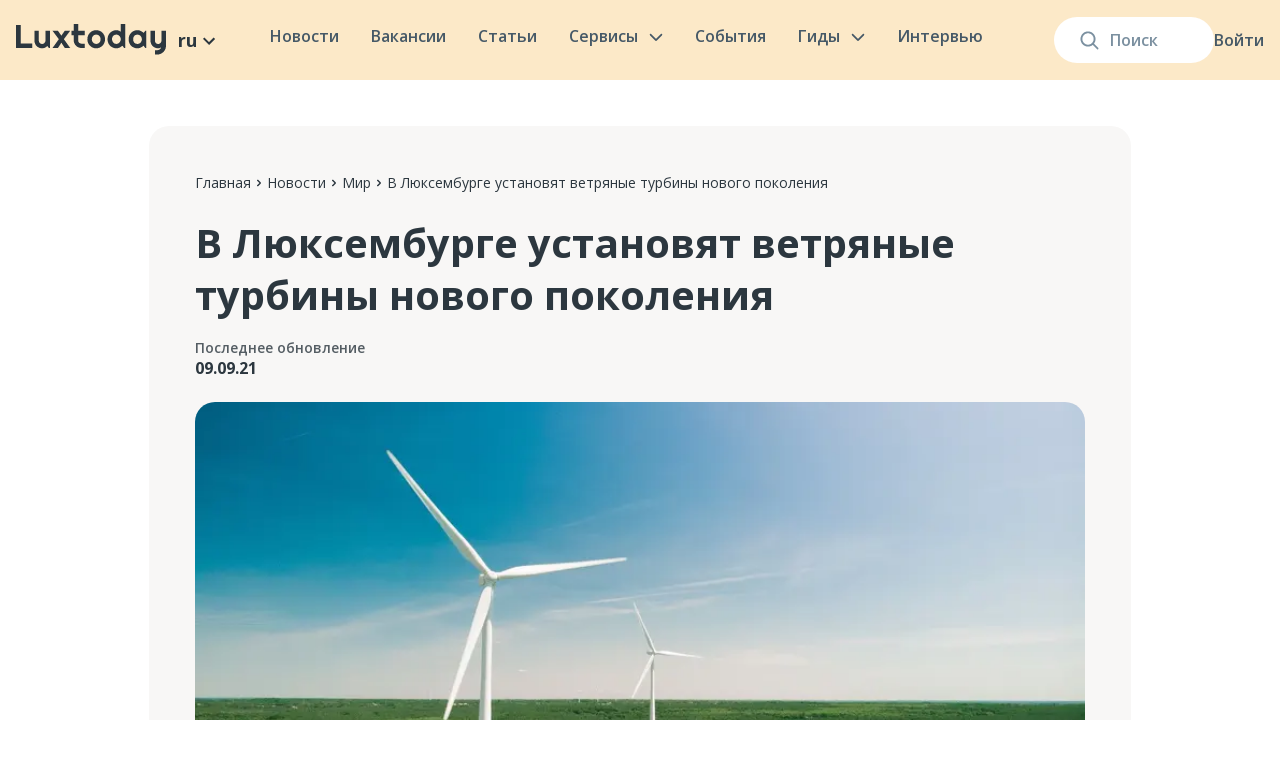

--- FILE ---
content_type: text/html; charset=utf-8
request_url: https://luxtoday.lu/ru/world/v-lyuksemburge-ustanovyat-vetryanye-turbiny-novogo-pokoleniya
body_size: 39996
content:
<!DOCTYPE html><html lang="ru"><head><meta charSet="utf-8"/><meta name="viewport" content="width=device-width, initial-scale=1.0"/><link rel="apple-touch-icon" sizes="180x180" href="/apple-touch-icon.png"/><link rel="icon" type="image/png" sizes="32x32" href="/favicon-32x32.png"/><link rel="icon" type="image/png" sizes="16x16" href="/favicon-16x16.png"/><link rel="icon" href="/favicon.ico"/><link rel="manifest" href="/site.webmanifest"/><link rel="preconnect" href="https://editor.luxtoday.lu"/><link rel="dns-prefetch" href="https://editor.luxtoday.lu"/><meta name="description" content="Новости в Люксембурге и в мире. Актуальные инфоповоды и факты на русском языке"/><meta property="og:description" content="Новости в Люксембурге и в мире. Актуальные инфоповоды и факты на русском языке"/><meta property="og:site_name" content="Информационное издание Люксембурга"/><link rel="preload" as="image" imageSrcSet="/images/logo.svg 1x, /images/logo.svg 2x"/><link rel="preload" as="image" imageSrcSet="/images/burger.svg 1x, /images/burger.svg 2x"/><title>В Люксембурге установят ветряные турбины нового поколения — Luxtoday.lu</title><meta name="robots" content="index,follow"/><link rel="alternate" hrefLang="ru" href="https://luxtoday.lu/ru/world/v-lyuksemburge-ustanovyat-vetryanye-turbiny-novogo-pokoleniya"/><link rel="alternate" hrefLang="x-default" href="https://luxtoday.lu/ru/world/v-lyuksemburge-ustanovyat-vetryanye-turbiny-novogo-pokoleniya"/><meta property="og:title" content="В Люксембурге установят ветряные турбины нового поколения — Luxtoday.lu"/><meta property="og:url" content="https://luxtoday.lu/ru/world/v-lyuksemburge-ustanovyat-vetryanye-turbiny-novogo-pokoleniya"/><meta property="og:type" content="article"/><meta property="article:published_time" content="2021-09-09T11:05:03.000Z"/><meta property="article:section" content="Мир"/><meta property="og:image" content="https://editor.luxtoday.lu/uploads/df98e2947a7c950a1442d5692a4dcd011ef2417e_1920x1080_b0d76fd509.jpg"/><meta property="og:locale" content="ru_RU"/><meta property="og:updated_time" content="2023-12-06T18:03:43.577Z"/><meta property="og:image:secure_url" content="https://editor.luxtoday.lu/uploads/df98e2947a7c950a1442d5692a4dcd011ef2417e_1920x1080_b0d76fd509.jpg"/><meta property="og:image:width" content="1080"/><meta property="og:image:height" content="573"/><meta property="article:published_time" content="2021-09-09T11:05:03.000Z"/><meta property="article:modified_time" content="2023-12-06T18:03:43.577Z"/><meta name="twitter:title" content="В Люксембурге установят ветряные турбины нового поколения — Luxtoday.lu"/><meta name="twitter:image" content="https://editor.luxtoday.lu/uploads/df98e2947a7c950a1442d5692a4dcd011ef2417e_1920x1080_b0d76fd509.jpg"/><meta name="twitter:description" content=""/><meta name="twitter:card" content="summary_large_image"/><meta name="robots" content="max-image-preview:large"/><link rel="preconnect" href="https://cdn.sanity.io"/><script type="application/ld+json">
              {
    "@context": "https://schema.org",
    "@type": "NewsArticle",
    "headline": "В Люксембурге установят ветряные турбины нового поколения",
    "description": "",
    "image": "https://editor.luxtoday.lu/uploads/df98e2947a7c950a1442d5692a4dcd011ef2417e_1920x1080_b0d76fd509.jpg",
    "datePublished": "2021-09-09T11:05:03.000Z",
    "dateModified": "2023-12-06T18:03:43.577Z",
    "author": {
      "@type": "Person",
      "name": "undefined",
      "url": "https://luxtoday.lu/ru/editors/undefined"
    },
    "publisher": {
      "@type": "Organization",
      "name": "Luxtoday",
      "logo": {
        "@type": "ImageObject",
        "url": "https://luxtoday.lu/images/logo.svg"
      }
    },
    "mainEntityOfPage": {
      "@type": "WebPage",
      "@id": "https://luxtoday.lu/ru/world/v-lyuksemburge-ustanovyat-vetryanye-turbiny-novogo-pokoleniya"
    }
  }</script><script type="application/ld+json">{
"@context": "https://schema.org",
"@type": "BreadcrumbList",
 "itemListElement": [{
    "@type": "ListItem",
    "position": 1,
    "name": "Главная",
    "item": "https://luxtoday.lu/ru/"
  },{
    "@type": "ListItem",
    "position": 2,
    "name": "Новости",
    "item": "https://luxtoday.lu/ru/news"
  },{
    "@type": "ListItem",
    "position": 3,
    "name": "Мир",
    "item": "https://luxtoday.lu/ru/world"
  },{
    "@type": "ListItem",
    "position": 4,
    "name": "В Люксембурге установят ветряные турбины нового поколения"
    
  }]         
   } </script><link rel="preload" as="image" imageSrcSet="/_next/image?url=https%3A%2F%2Feditor.luxtoday.lu%2Fuploads%2Fdf98e2947a7c950a1442d5692a4dcd011ef2417e_1920x1080_b0d76fd509.jpg&amp;w=640&amp;q=75 640w, /_next/image?url=https%3A%2F%2Feditor.luxtoday.lu%2Fuploads%2Fdf98e2947a7c950a1442d5692a4dcd011ef2417e_1920x1080_b0d76fd509.jpg&amp;w=750&amp;q=75 750w, /_next/image?url=https%3A%2F%2Feditor.luxtoday.lu%2Fuploads%2Fdf98e2947a7c950a1442d5692a4dcd011ef2417e_1920x1080_b0d76fd509.jpg&amp;w=828&amp;q=75 828w, /_next/image?url=https%3A%2F%2Feditor.luxtoday.lu%2Fuploads%2Fdf98e2947a7c950a1442d5692a4dcd011ef2417e_1920x1080_b0d76fd509.jpg&amp;w=1080&amp;q=75 1080w, /_next/image?url=https%3A%2F%2Feditor.luxtoday.lu%2Fuploads%2Fdf98e2947a7c950a1442d5692a4dcd011ef2417e_1920x1080_b0d76fd509.jpg&amp;w=1200&amp;q=75 1200w, /_next/image?url=https%3A%2F%2Feditor.luxtoday.lu%2Fuploads%2Fdf98e2947a7c950a1442d5692a4dcd011ef2417e_1920x1080_b0d76fd509.jpg&amp;w=1920&amp;q=75 1920w, /_next/image?url=https%3A%2F%2Feditor.luxtoday.lu%2Fuploads%2Fdf98e2947a7c950a1442d5692a4dcd011ef2417e_1920x1080_b0d76fd509.jpg&amp;w=2048&amp;q=75 2048w, /_next/image?url=https%3A%2F%2Feditor.luxtoday.lu%2Fuploads%2Fdf98e2947a7c950a1442d5692a4dcd011ef2417e_1920x1080_b0d76fd509.jpg&amp;w=3840&amp;q=75 3840w" imageSizes="(max-width: 1023px) 100vw, 800px"/><meta name="next-head-count" content="40"/><link rel="icon" href="/favicon.ico" sizes="any"/><link rel="icon" href="/favicon.ico"/><link rel="apple-touch-icon" href="/apple-touch-icon.png"/><noscript><img height="1" width="1" style="display:none" src="https://www.facebook.com/tr?id=1698658330494231&amp;ev=PageView&amp;noscript=1" alt="facebook"/></noscript><link rel="preload" href="/_next/static/media/e1df014bb05b8510.p.woff2" as="font" type="font/woff2" crossorigin="anonymous"/><link rel="preload" href="/_next/static/css/c8e9e0a85f706d62.css" as="style"/><link rel="stylesheet" href="/_next/static/css/c8e9e0a85f706d62.css" data-n-g=""/><link rel="preload" href="/_next/static/css/e49ff44b0b3da410.css" as="style"/><link rel="stylesheet" href="/_next/static/css/e49ff44b0b3da410.css" data-n-p=""/><link rel="preload" href="/_next/static/css/cd5a9cf3d9fcdb19.css" as="style"/><link rel="stylesheet" href="/_next/static/css/cd5a9cf3d9fcdb19.css" data-n-p=""/><link rel="preload" href="/_next/static/css/9ff9db3ce93e571f.css" as="style"/><link rel="stylesheet" href="/_next/static/css/9ff9db3ce93e571f.css" data-n-p=""/><noscript data-n-css=""></noscript><script defer="" nomodule="" src="/_next/static/chunks/polyfills-c67a75d1b6f99dc8.js"></script><script src="/_next/static/chunks/webpack-0ad7b65566e7f945.js" defer=""></script><script src="/_next/static/chunks/framework-2fe4cb6473b20297.js" defer=""></script><script src="/_next/static/chunks/main-605ad8af27379493.js" defer=""></script><script src="/_next/static/chunks/pages/_app-85eedb5fd28dc23d.js" defer=""></script><script src="/_next/static/chunks/2852872c-b605aca0298c2109.js" defer=""></script><script src="/_next/static/chunks/2087-2a16441ffeb6cf1d.js" defer=""></script><script src="/_next/static/chunks/2098-ff0211a3c5c5e5e6.js" defer=""></script><script src="/_next/static/chunks/1400-dded44a1acbe7649.js" defer=""></script><script src="/_next/static/chunks/3253-aa2a77272823a288.js" defer=""></script><script src="/_next/static/chunks/2022-b3ba8da0999776e2.js" defer=""></script><script src="/_next/static/chunks/2823-d09ffd84ec861e6e.js" defer=""></script><script src="/_next/static/chunks/1510-0e1657e829e5d4f3.js" defer=""></script><script src="/_next/static/chunks/9489-2d449e993aba6fcd.js" defer=""></script><script src="/_next/static/chunks/5907-dedad65edd72b7e9.js" defer=""></script><script src="/_next/static/chunks/pages/%5Bcategory%5D/%5Bpost%5D-b16dc15ee362fe70.js" defer=""></script><script src="/_next/static/y3mTG_INPvRdCcB_FpAKJ/_buildManifest.js" defer=""></script><script src="/_next/static/y3mTG_INPvRdCcB_FpAKJ/_ssgManifest.js" defer=""></script></head><body><noscript><iframe src="https://www.googletagmanager.com/ns.html?id=GTM-TQTQ7GB" height="0" width="0" style="display:none;visibility:hidden"></iframe></noscript><div><svg xmlns="http://www.w3.org/2000/svg" xmlns:xlink="http://www.w3.org/1999/xlink" style="position: absolute; width: 0; height: 0" aria-hidden="true" id="__SVG_SPRITE_NODE__"><symbol fill="none" xmlns="http://www.w3.org/2000/svg" viewBox="0 0 24 24" id="arrow"><g clip-path="url(#arrow_a)"><path d="M16.59 8.59 12 13.17 7.41 8.59 6 10l6 6 6-6-1.41-1.41Z" fill="currentColor" /></g><defs><clipPath id="arrow_a"><path fill="#fff" d="M0 0h24v24H0z" /></clipPath></defs></symbol><symbol fill="none" xmlns="http://www.w3.org/2000/svg" viewBox="0 0 24 24" id="facebook"><path d="M12 0C5.373 0 0 5.175 0 11.56c0 5.794 4.432 10.58 10.207 11.415v-8.352h-2.97v-3.039h2.97V9.563c0-3.348 1.693-4.817 4.58-4.817 1.384 0 2.115.098 2.462.143v2.653h-1.97c-1.226 0-1.655 1.12-1.655 2.381v1.661h3.594l-.488 3.039h-3.106V23C19.481 22.235 24 17.41 24 11.56 24 5.174 18.627 0 12 0Z" fill="currentColor" /></symbol><symbol fill="none" xmlns="http://www.w3.org/2000/svg" viewBox="0 0 24 24" id="telegram"><g clip-path="url(#telegram_a)"><path d="M12 .375C5.578.375.375 5.579.375 12c0 6.422 5.204 11.625 11.625 11.625 6.422 0 11.625-5.203 11.625-11.625C23.625 5.579 18.422.375 12 .375Zm5.71 7.964-1.908 8.991c-.141.638-.52.792-1.05.492l-2.907-2.142-1.401 1.35c-.155.155-.286.286-.586.286l.206-2.958 5.386-4.866c.235-.206-.052-.323-.361-.117l-6.657 4.19-2.869-.895c-.623-.197-.637-.623.132-.924l11.208-4.322c.52-.187.975.127.806.914v.001Z" fill="currentColor" /></g><defs><clipPath id="telegram_a"><path fill="currentColor" d="M0 0h24v24H0z" /></clipPath></defs></symbol></svg></div><div id="__next"><div class="new-layout_layout__iR9Dv __className_015671"><header class="SiteHeader_siteHeader__uesFR"><div class="SiteHeader_container__18NMZ"><div class="SiteHeader_searchWrapper__ohff4"><form class="SiteSearch_siteSearch__tyTul false false siteSearch"><input class="SiteSearch_input__SwqaI" placeholder="Поиск" value=""/><div class="SiteSearch_fade__8mcb3"></div><div class="SiteSearch_suggestsDropdown__oWcbl"><div class="SearchSuggests_SearchSuggests__Nx9Cc"><div class="SearchSuggests_seeAllLink__lW15h">Посмотреть все</div></div></div><div class="SiteSearch_searchIcon__L7pC8"><svg xmlns="http://www.w3.org/2000/svg" width="19" height="19" viewBox="0 0 20 20" fill="none"><path fill-rule="evenodd" clip-rule="evenodd" d="M14.3726 8.41231C14.3726 11.7293 11.7107 14.4183 8.42718 14.4183C5.14364 14.4183 2.4818 11.7293 2.4818 8.41231C2.4818 5.09528 5.14364 2.4063 8.42718 2.4063C11.7107 2.4063 14.3726 5.09528 14.3726 8.41231ZM13.3953 14.6529C12.036 15.7586 10.3081 16.4203 8.42718 16.4203C4.04912 16.4203 0.5 12.835 0.5 8.41231C0.5 3.98961 4.04912 0.404297 8.42718 0.404297C12.8052 0.404297 16.3544 3.98961 16.3544 8.41231C16.3544 10.2132 15.7659 11.8753 14.7726 13.213L19.2098 17.6955C19.5968 18.0864 19.5968 18.7202 19.2098 19.1111C18.8228 19.502 18.1954 19.502 17.8085 19.1111L13.3953 14.6529Z" fill="#7B90A0"></path></svg></div></form><div class="AccountDropdown_menu__Y5hAZ"><a class="AccountDropdown_signIn__jE02V" href="/ru/login">Войти</a></div></div><div class="SiteHeader_siteLogoAndSiteLanguage__O032E siteLogoAndSiteLanguage"><a class="SiteHeader_siteLogo__QBIK8" href="/ru"><img alt="Luxtoday" srcSet="/images/logo.svg 1x, /images/logo.svg 2x" src="/images/logo.svg" width="150" height="32" decoding="async" data-nimg="1" style="color:transparent"/></a><div class="dropdown_wrapper__Ko_V0"><div class="dropdown_caption__yWNuq">ru<!-- --> <svg width="24" height="24"><use xlink:href="#arrow"></use></svg></div></div></div><input type="checkbox" id="mobileMenuCheckbox" style="display:none"/><nav class="SiteNavigation_siteNavigation__j22Rs"><div class="SiteNavigation_mobileMenuHeader__Ctx82"><a class="SiteNavigation_siteLogo__CONW3" href="/ru"><img alt="Luxtoday" srcSet="/images/logo.svg 1x, /images/logo.svg 2x" src="/images/logo.svg" width="150" height="32" decoding="async" data-nimg="1" loading="lazy" style="color:transparent"/></a><label for="mobileMenuCheckbox" style="display:flex"><img alt="" srcSet="/images/close-mobile-menu.svg 1x, /images/close-mobile-menu.svg 2x" src="/images/close-mobile-menu.svg" width="32" height="32" decoding="async" data-nimg="1" loading="lazy" style="color:transparent"/></label></div><div class="SiteNavigation_siteNavItem__PjeDB"><a class="SiteNavigation_siteNavItemLink__LT5qP" href="/ru/news">Новости</a></div><div class="SiteNavigation_siteNavItem__PjeDB"><a class="SiteNavigation_siteNavItemLink__LT5qP" href="/ru/jobs">Вакансии</a></div><div class="SiteNavigation_siteNavItem__PjeDB"><a class="SiteNavigation_siteNavItemLink__LT5qP" href="/ru/knowledge">Статьи</a></div><div class="SiteNavigation_mobileMenuBlogCategoriesLinks__XNV_V"><a href="/ru/knowledge/hobbi-i-otdih">Хобби и отдых</a><a href="/ru/knowledge/security-and-justice">Безопасность и правопорядок</a><a href="/ru/knowledge/benefit">Пособия и льготы</a><a href="/ru/knowledge/transport-and-driving">Транспорт и вождение</a><a href="/ru/knowledge/europa-ru">Европа</a><a href="/ru/knowledge/dokumenty">Документы</a><a href="/ru/knowledge/eda-i-restorani">Еда и рестораны</a><a href="/ru/knowledge/rent-and-house">Аренда и жилье</a><a href="/ru/knowledge/communes-ru">Коммуны</a><a href="/ru/knowledge/business">Бизнес</a><a href="/ru/knowledge/communication-and-internet-ru">Связь и интернет</a><a href="/ru/knowledge/izuchenie-yazykov">Изучение языков</a><a href="/ru/knowledge/pets">Домашние животные</a><a href="/ru/knowledge/ecology-and-climate-ru">Экология и климат</a><a href="/ru/knowledge/kids">Дети</a><a href="/ru/knowledge/residency">ВНЖ</a><a href="/ru/knowledge/banking-and-finance">Банки и финансы</a><a href="/ru/knowledge/job-ru">Трудоустройство и работа</a><a href="/ru/knowledge/education-ru">Образование</a><a href="/ru/knowledge/residence">ПМЖ и гражданство</a><a href="/ru/knowledge/taxes-ru">Налоги</a><a href="/ru/knowledge/cultural-integration">Культурная интеграция</a><a href="/ru/knowledge/stores-and-marketplaces-ru">Магазины и маркетплейсы</a><a href="/ru/knowledge/medicine-ru">Медицина</a></div><div class="SiteNavigation_siteNavItemWithDropdown__KhiK2"><a class="SiteNavigation_siteNavItemLink__LT5qP" href="/ru/services">Сервисы<svg class="SiteNavigation_siteNavItemLinkChevron__IVu5B" xmlns="http://www.w3.org/2000/svg" width="14" height="8" viewBox="0 0 15 9" fill="none"><path d="M13.5 1.9043L7.5 7.9043L1.5 1.9043" stroke="#465967" stroke-width="2" stroke-linecap="round" stroke-linejoin="round"></path></svg></a><label for="showMobileServicesMenu" class="SiteNavigation_mobileMenuChevron__4oaag"><img alt="" srcSet="/images/mobile-menu-chevron.svg 1x, /images/mobile-menu-chevron.svg 2x" src="/images/mobile-menu-chevron.svg" width="32" height="32" decoding="async" data-nimg="1" loading="lazy" style="color:transparent"/></label><input type="checkbox" id="showMobileServicesMenu" style="display:none"/><div class="ServicesMenuDropdown_siteNavigationDropdown__lj35q siteNavigationDropdown"><div class="ServicesMenuDropdown_mobileMenuHeader__mqoHB"><label for="showMobileServicesMenu" class="ServicesMenuDropdown_currentCategoryHeading__In6Fu"><img alt="" srcSet="/images/mobile-menu-back-chevron.svg 1x, /images/mobile-menu-back-chevron.svg 2x" src="/images/mobile-menu-back-chevron.svg" width="14" height="24" decoding="async" data-nimg="1" loading="lazy" style="color:transparent"/>Сервисы</label><label for="mobileMenuCheckbox" style="display:flex"><img alt="" srcSet="/images/close-mobile-menu.svg 1x, /images/close-mobile-menu.svg 2x" src="/images/close-mobile-menu.svg" width="32" height="32" decoding="async" data-nimg="1" loading="lazy" style="color:transparent"/></label></div><div class="ServicesMenuDropdown_servicesGrid__bea3L"><a class="ServiceGridItem_serviceGridItem__Px6DZ" href="/ru/nalogovii-kalkulyator-dlya-kompanii"><div class="ServiceGridItem_title__p_mY9">Налоговый калькулятор для компаний в Люксембурге</div><img alt="" srcSet="/_next/image?url=https%3A%2F%2Feditor.luxtoday.lu%2Fuploads%2FCover_for_Business_Tax_calculator_17ccfb3bbe.png&amp;w=256&amp;q=75 1x, /_next/image?url=https%3A%2F%2Feditor.luxtoday.lu%2Fuploads%2FCover_for_Business_Tax_calculator_17ccfb3bbe.png&amp;w=640&amp;q=75 2x" src="/_next/image?url=https%3A%2F%2Feditor.luxtoday.lu%2Fuploads%2FCover_for_Business_Tax_calculator_17ccfb3bbe.png&amp;w=640&amp;q=75" width="205" height="142" decoding="async" data-nimg="1" class="ServiceGridItem_image__oTBms" loading="lazy" style="color:transparent"/></a><a class="ServiceGridItem_serviceGridItem__Px6DZ" href="/ru/pogoda-luxembourg/luxembourg"><div class="ServiceGridItem_title__p_mY9">Погода в Люксембурге на карте</div><img alt="" srcSet="/_next/image?url=https%3A%2F%2Feditor.luxtoday.lu%2Fuploads%2FCover_for_Weather_forecast_038183dce0.png&amp;w=256&amp;q=75 1x, /_next/image?url=https%3A%2F%2Feditor.luxtoday.lu%2Fuploads%2FCover_for_Weather_forecast_038183dce0.png&amp;w=640&amp;q=75 2x" src="/_next/image?url=https%3A%2F%2Feditor.luxtoday.lu%2Fuploads%2FCover_for_Weather_forecast_038183dce0.png&amp;w=640&amp;q=75" width="205" height="142" decoding="async" data-nimg="1" class="ServiceGridItem_image__oTBms" loading="lazy" style="color:transparent"/></a><a class="ServiceGridItem_serviceGridItem__Px6DZ" href="/ru/tax-calculator"><div class="ServiceGridItem_title__p_mY9">Калькулятор подоходного налога</div><img alt="" srcSet="/_next/image?url=https%3A%2F%2Feditor.luxtoday.lu%2Fuploads%2FCover_for_Tax_calculator_c510c3b638.png&amp;w=256&amp;q=75 1x, /_next/image?url=https%3A%2F%2Feditor.luxtoday.lu%2Fuploads%2FCover_for_Tax_calculator_c510c3b638.png&amp;w=640&amp;q=75 2x" src="/_next/image?url=https%3A%2F%2Feditor.luxtoday.lu%2Fuploads%2FCover_for_Tax_calculator_c510c3b638.png&amp;w=640&amp;q=75" width="205" height="142" decoding="async" data-nimg="1" class="ServiceGridItem_image__oTBms" loading="lazy" style="color:transparent"/></a><a class="ServiceGridItem_serviceGridItem__Px6DZ" href="/ru/bank-holidays"><div class="ServiceGridItem_title__p_mY9">Официальные праздники и выходные</div><img alt="" srcSet="/_next/image?url=https%3A%2F%2Feditor.luxtoday.lu%2Fuploads%2FCover_for_Official_holidays_f468d7262a.png&amp;w=256&amp;q=75 1x, /_next/image?url=https%3A%2F%2Feditor.luxtoday.lu%2Fuploads%2FCover_for_Official_holidays_f468d7262a.png&amp;w=640&amp;q=75 2x" src="/_next/image?url=https%3A%2F%2Feditor.luxtoday.lu%2Fuploads%2FCover_for_Official_holidays_f468d7262a.png&amp;w=640&amp;q=75" width="205" height="142" decoding="async" data-nimg="1" class="ServiceGridItem_image__oTBms" loading="lazy" style="color:transparent"/></a></div></div></div><div class="SiteNavigation_siteNavItem__PjeDB"><a class="SiteNavigation_siteNavItemLink__LT5qP" href="/ru/events">События</a></div><div class="SiteNavigation_siteNavItemWithDropdown__KhiK2"><p class="SiteNavigation_siteNavItemLink__LT5qP">Гиды<svg class="SiteNavigation_siteNavItemLinkChevron__IVu5B" xmlns="http://www.w3.org/2000/svg" width="14" height="8" viewBox="0 0 15 9" fill="none"><path d="M13.5 1.9043L7.5 7.9043L1.5 1.9043" stroke="#465967" stroke-width="2" stroke-linecap="round" stroke-linejoin="round"></path></svg></p><label for="showMobileCategoriesMenu" class="SiteNavigation_mobileMenuChevron__4oaag"><img alt="" srcSet="/images/mobile-menu-chevron.svg 1x, /images/mobile-menu-chevron.svg 2x" src="/images/mobile-menu-chevron.svg" width="32" height="32" decoding="async" data-nimg="1" loading="lazy" style="color:transparent"/></label><input type="checkbox" id="showMobileCategoriesMenu" style="display:none"/><div class="SiteNavigationDropdown_siteNavigationDropdown__Vh0aE siteNavigationDropdown"><div class="SiteNavigationDropdown_mobileMenuHeader__cuU61"><label for="showMobileCategoriesMenu2" class="SiteNavigationDropdown_currentCategoryHeading__7wE2M"><img alt="" srcSet="/images/mobile-menu-back-chevron.svg 1x, /images/mobile-menu-back-chevron.svg 2x" src="/images/mobile-menu-back-chevron.svg" width="14" height="24" decoding="async" data-nimg="1" loading="lazy" style="color:transparent"/>Гиды для бизнеса</label><label for="mobileMenuCheckbox" style="display:flex"><img alt="" srcSet="/images/close-mobile-menu.svg 1x, /images/close-mobile-menu.svg 2x" src="/images/close-mobile-menu.svg" width="32" height="32" decoding="async" data-nimg="1" loading="lazy" style="color:transparent"/></label></div><nav class="SiteNavigationDropdown_siteNavigationMenu__RSvlB SiteNavigationDropdown_highlightedMenu__GJ9Ta"><div class="SiteNavigationDropdown_menuOverflow___DauR SiteNavigationDropdown_highlightedMenu__GJ9Ta"><div class="SiteNavigationDropdown_menuItem__ox7rf"><a class="SiteNavigationDropdown_menuItemLink__8SNFK" href="/ru/citizen-guides">Гиды для граждан<div class="SiteNavigationDropdown_chevronBox__mCM5E"><svg xmlns="http://www.w3.org/2000/svg" width="8" height="15" viewBox="0 0 8 15" fill="none"><path d="M0.999999 1.9043L7 7.9043L1 13.9043" stroke="#435563" stroke-width="2" stroke-linecap="round" stroke-linejoin="round"></path></svg></div></a><label for="showSiteNavigationMenuГиды для граждан" class="SiteNavigationDropdown_mobileMenuChevron__lNNy9"><img alt="" srcSet="/images/mobile-menu-chevron.svg 1x, /images/mobile-menu-chevron.svg 2x" src="/images/mobile-menu-chevron.svg" width="32" height="32" decoding="async" data-nimg="1" loading="lazy" style="color:transparent"/></label><input type="checkbox" id="showSiteNavigationMenuГиды для граждан" style="display:none"/><nav class="SiteNavigationDropdown_siteNavigationMenu__RSvlB"><div class="SiteNavigationDropdown_menuOverflow___DauR"><div class="SiteNavigationDropdown_menuItem__ox7rf"><a class="SiteNavigationDropdown_menuItemLink__8SNFK" href="/ru/citizen-guides/zhilye-luksembourg"><div class="SiteNavigationDropdown_iconBox__3tS22"><img alt="" srcSet="/_next/image?url=https%3A%2F%2Feditor.luxtoday.lu%2Fuploads%2Fhouse_with_garden_1f3e1_af73bd4c79.png&amp;w=32&amp;q=60 1x, /_next/image?url=https%3A%2F%2Feditor.luxtoday.lu%2Fuploads%2Fhouse_with_garden_1f3e1_af73bd4c79.png&amp;w=48&amp;q=60 2x" src="/_next/image?url=https%3A%2F%2Feditor.luxtoday.lu%2Fuploads%2Fhouse_with_garden_1f3e1_af73bd4c79.png&amp;w=48&amp;q=60" width="20" height="20" decoding="async" data-nimg="1" loading="lazy" style="color:transparent"/></div>Жилье<div class="SiteNavigationDropdown_chevronBox__mCM5E"><svg xmlns="http://www.w3.org/2000/svg" width="8" height="15" viewBox="0 0 8 15" fill="none"><path d="M0.999999 1.9043L7 7.9043L1 13.9043" stroke="#435563" stroke-width="2" stroke-linecap="round" stroke-linejoin="round"></path></svg></div></a><label for="showSiteNavigationMenuЖилье" class="SiteNavigationDropdown_mobileMenuChevron__lNNy9"><img alt="" srcSet="/images/mobile-menu-chevron.svg 1x, /images/mobile-menu-chevron.svg 2x" src="/images/mobile-menu-chevron.svg" width="32" height="32" decoding="async" data-nimg="1" loading="lazy" style="color:transparent"/></label><input type="checkbox" id="showSiteNavigationMenuЖилье" style="display:none"/><nav class="SiteNavigationDropdown_siteNavigationMenu__RSvlB"><div class="SiteNavigationDropdown_mobileMenuHeader__cuU61"><label for="showSiteNavigationMenuЖилье" class="SiteNavigationDropdown_currentCategoryHeading__7wE2M"><img alt="" srcSet="/images/mobile-menu-back-chevron.svg 1x, /images/mobile-menu-back-chevron.svg 2x" src="/images/mobile-menu-back-chevron.svg" width="14" height="24" decoding="async" data-nimg="1" loading="lazy" style="color:transparent"/>Жилье</label><label for="mobileMenuCheckbox" style="display:flex"><img alt="" srcSet="/images/close-mobile-menu.svg 1x, /images/close-mobile-menu.svg 2x" src="/images/close-mobile-menu.svg" width="32" height="32" decoding="async" data-nimg="1" loading="lazy" style="color:transparent"/></label></div><div class="SiteNavigationDropdown_menuOverflow___DauR"><div class="SiteNavigationDropdown_menuItem__ox7rf"><a class="SiteNavigationDropdown_menuItemLink__8SNFK" href="/ru/citizen-guides/zhilye-luksembourg?subcategory=arenda-luxembourg">Аренда и покупка<div class="SiteNavigationDropdown_chevronBox__mCM5E"><svg xmlns="http://www.w3.org/2000/svg" width="8" height="15" viewBox="0 0 8 15" fill="none"><path d="M0.999999 1.9043L7 7.9043L1 13.9043" stroke="#435563" stroke-width="2" stroke-linecap="round" stroke-linejoin="round"></path></svg></div></a><label for="showSiteNavigationMenuАренда и покупка" class="SiteNavigationDropdown_mobileMenuChevron__lNNy9"><img alt="" srcSet="/images/mobile-menu-chevron.svg 1x, /images/mobile-menu-chevron.svg 2x" src="/images/mobile-menu-chevron.svg" width="32" height="32" decoding="async" data-nimg="1" loading="lazy" style="color:transparent"/></label><input type="checkbox" id="showSiteNavigationMenuАренда и покупка" style="display:none"/><nav class="SiteNavigationDropdown_siteNavigationMenu__RSvlB SiteNavigationDropdown_lastColumn__CrRgg"><div class="SiteNavigationDropdown_mobileMenuHeader__cuU61"><label for="showSiteNavigationMenuАренда и покупка" class="SiteNavigationDropdown_currentCategoryHeading__7wE2M"><img alt="" srcSet="/images/mobile-menu-back-chevron.svg 1x, /images/mobile-menu-back-chevron.svg 2x" src="/images/mobile-menu-back-chevron.svg" width="14" height="24" decoding="async" data-nimg="1" loading="lazy" style="color:transparent"/>Аренда и покупка</label><label for="mobileMenuCheckbox" style="display:flex"><img alt="" srcSet="/images/close-mobile-menu.svg 1x, /images/close-mobile-menu.svg 2x" src="/images/close-mobile-menu.svg" width="32" height="32" decoding="async" data-nimg="1" loading="lazy" style="color:transparent"/></label></div><div class="SiteNavigationDropdown_menuOverflow___DauR"><div class="SiteNavigationDropdown_menuItem__ox7rf SiteNavigationDropdown_guideMenuItem__jJPfy"><a class="SiteNavigationDropdown_guideMenuItemLink__TXSVX" href="/ru/guide/kak-snyat-kvartiru-v-lyuksemburge">Как снять квартиру</a></div><div class="SiteNavigationDropdown_menuItem__ox7rf SiteNavigationDropdown_guideMenuItem__jJPfy"><a class="SiteNavigationDropdown_guideMenuItemLink__TXSVX" href="/ru/guide/kak-kupit-zhile-v-lyuksemburge">Как купить жилье</a></div></div></nav></div><div class="SiteNavigationDropdown_menuItem__ox7rf"><a class="SiteNavigationDropdown_menuItemLink__8SNFK" href="/ru/citizen-guides/zhilye-luksembourg?subcategory=sertifikati-i-spravki">Сертификаты и справки<div class="SiteNavigationDropdown_chevronBox__mCM5E"><svg xmlns="http://www.w3.org/2000/svg" width="8" height="15" viewBox="0 0 8 15" fill="none"><path d="M0.999999 1.9043L7 7.9043L1 13.9043" stroke="#435563" stroke-width="2" stroke-linecap="round" stroke-linejoin="round"></path></svg></div></a><label for="showSiteNavigationMenuСертификаты и справки" class="SiteNavigationDropdown_mobileMenuChevron__lNNy9"><img alt="" srcSet="/images/mobile-menu-chevron.svg 1x, /images/mobile-menu-chevron.svg 2x" src="/images/mobile-menu-chevron.svg" width="32" height="32" decoding="async" data-nimg="1" loading="lazy" style="color:transparent"/></label><input type="checkbox" id="showSiteNavigationMenuСертификаты и справки" style="display:none"/><nav class="SiteNavigationDropdown_siteNavigationMenu__RSvlB SiteNavigationDropdown_lastColumn__CrRgg"><div class="SiteNavigationDropdown_mobileMenuHeader__cuU61"><label for="showSiteNavigationMenuСертификаты и справки" class="SiteNavigationDropdown_currentCategoryHeading__7wE2M"><img alt="" srcSet="/images/mobile-menu-back-chevron.svg 1x, /images/mobile-menu-back-chevron.svg 2x" src="/images/mobile-menu-back-chevron.svg" width="14" height="24" decoding="async" data-nimg="1" loading="lazy" style="color:transparent"/>Сертификаты и справки</label><label for="mobileMenuCheckbox" style="display:flex"><img alt="" srcSet="/images/close-mobile-menu.svg 1x, /images/close-mobile-menu.svg 2x" src="/images/close-mobile-menu.svg" width="32" height="32" decoding="async" data-nimg="1" loading="lazy" style="color:transparent"/></label></div><div class="SiteNavigationDropdown_menuOverflow___DauR"><div class="SiteNavigationDropdown_menuItem__ox7rf SiteNavigationDropdown_guideMenuItem__jJPfy"><a class="SiteNavigationDropdown_guideMenuItemLink__TXSVX" href="/ru/guide/kak-zaprosit-vipisku-iz-zemelnogo-kadastra">Как запросить выписку из земельного кадастра </a></div></div></nav></div></div></nav></div><div class="SiteNavigationDropdown_menuItem__ox7rf"><a class="SiteNavigationDropdown_menuItemLink__8SNFK" href="/ru/citizen-guides/vid-na-zhitelstvo"><div class="SiteNavigationDropdown_iconBox__3tS22"><img alt="" srcSet="/_next/image?url=https%3A%2F%2Feditor.luxtoday.lu%2Fuploads%2Fidentification_card_1faaa_3_29e54f5124.png&amp;w=32&amp;q=60 1x, /_next/image?url=https%3A%2F%2Feditor.luxtoday.lu%2Fuploads%2Fidentification_card_1faaa_3_29e54f5124.png&amp;w=48&amp;q=60 2x" src="/_next/image?url=https%3A%2F%2Feditor.luxtoday.lu%2Fuploads%2Fidentification_card_1faaa_3_29e54f5124.png&amp;w=48&amp;q=60" width="20" height="20" decoding="async" data-nimg="1" loading="lazy" style="color:transparent"/></div>ВНЖ<div class="SiteNavigationDropdown_chevronBox__mCM5E"><svg xmlns="http://www.w3.org/2000/svg" width="8" height="15" viewBox="0 0 8 15" fill="none"><path d="M0.999999 1.9043L7 7.9043L1 13.9043" stroke="#435563" stroke-width="2" stroke-linecap="round" stroke-linejoin="round"></path></svg></div></a><label for="showSiteNavigationMenuВНЖ" class="SiteNavigationDropdown_mobileMenuChevron__lNNy9"><img alt="" srcSet="/images/mobile-menu-chevron.svg 1x, /images/mobile-menu-chevron.svg 2x" src="/images/mobile-menu-chevron.svg" width="32" height="32" decoding="async" data-nimg="1" loading="lazy" style="color:transparent"/></label><input type="checkbox" id="showSiteNavigationMenuВНЖ" style="display:none"/><nav class="SiteNavigationDropdown_siteNavigationMenu__RSvlB"><div class="SiteNavigationDropdown_mobileMenuHeader__cuU61"><label for="showSiteNavigationMenuВНЖ" class="SiteNavigationDropdown_currentCategoryHeading__7wE2M"><img alt="" srcSet="/images/mobile-menu-back-chevron.svg 1x, /images/mobile-menu-back-chevron.svg 2x" src="/images/mobile-menu-back-chevron.svg" width="14" height="24" decoding="async" data-nimg="1" loading="lazy" style="color:transparent"/>ВНЖ</label><label for="mobileMenuCheckbox" style="display:flex"><img alt="" srcSet="/images/close-mobile-menu.svg 1x, /images/close-mobile-menu.svg 2x" src="/images/close-mobile-menu.svg" width="32" height="32" decoding="async" data-nimg="1" loading="lazy" style="color:transparent"/></label></div><div class="SiteNavigationDropdown_menuOverflow___DauR"><div class="SiteNavigationDropdown_menuItem__ox7rf"><a class="SiteNavigationDropdown_menuItemLink__8SNFK" href="/ru/citizen-guides/vid-na-zhitelstvo?subcategory=osnovaniye-pereyezda">Основание для переезда<div class="SiteNavigationDropdown_chevronBox__mCM5E"><svg xmlns="http://www.w3.org/2000/svg" width="8" height="15" viewBox="0 0 8 15" fill="none"><path d="M0.999999 1.9043L7 7.9043L1 13.9043" stroke="#435563" stroke-width="2" stroke-linecap="round" stroke-linejoin="round"></path></svg></div></a><label for="showSiteNavigationMenuОснование для переезда" class="SiteNavigationDropdown_mobileMenuChevron__lNNy9"><img alt="" srcSet="/images/mobile-menu-chevron.svg 1x, /images/mobile-menu-chevron.svg 2x" src="/images/mobile-menu-chevron.svg" width="32" height="32" decoding="async" data-nimg="1" loading="lazy" style="color:transparent"/></label><input type="checkbox" id="showSiteNavigationMenuОснование для переезда" style="display:none"/><nav class="SiteNavigationDropdown_siteNavigationMenu__RSvlB SiteNavigationDropdown_lastColumn__CrRgg"><div class="SiteNavigationDropdown_mobileMenuHeader__cuU61"><label for="showSiteNavigationMenuОснование для переезда" class="SiteNavigationDropdown_currentCategoryHeading__7wE2M"><img alt="" srcSet="/images/mobile-menu-back-chevron.svg 1x, /images/mobile-menu-back-chevron.svg 2x" src="/images/mobile-menu-back-chevron.svg" width="14" height="24" decoding="async" data-nimg="1" loading="lazy" style="color:transparent"/>Основание для переезда</label><label for="mobileMenuCheckbox" style="display:flex"><img alt="" srcSet="/images/close-mobile-menu.svg 1x, /images/close-mobile-menu.svg 2x" src="/images/close-mobile-menu.svg" width="32" height="32" decoding="async" data-nimg="1" loading="lazy" style="color:transparent"/></label></div><div class="SiteNavigationDropdown_menuOverflow___DauR"><div class="SiteNavigationDropdown_menuItem__ox7rf SiteNavigationDropdown_guideMenuItem__jJPfy"><a class="SiteNavigationDropdown_guideMenuItemLink__TXSVX" href="/ru/guide/workers">Как переехать в Люксембург по Blue Card и по обычной рабочей визе</a></div><div class="SiteNavigationDropdown_menuItem__ox7rf SiteNavigationDropdown_guideMenuItem__jJPfy"><a class="SiteNavigationDropdown_guideMenuItemLink__TXSVX" href="/ru/guide/kak-pereehat-v-lyuksemburg-finansovo-nezavisimim">Как переехать по личным причинам в Люксембург</a></div><div class="SiteNavigationDropdown_menuItem__ox7rf SiteNavigationDropdown_guideMenuItem__jJPfy"><a class="SiteNavigationDropdown_guideMenuItemLink__TXSVX" href="/ru/guide/kak-pereehat-v-lyuksemburg-po-uchebe">Как переехать в Люксембург по учебе</a></div></div></nav></div><div class="SiteNavigationDropdown_menuItem__ox7rf"><a class="SiteNavigationDropdown_menuItemLink__8SNFK" href="/ru/citizen-guides/vid-na-zhitelstvo?subcategory=prodlenie-uterya-i-drugoe">Продление, утеря и другое<div class="SiteNavigationDropdown_chevronBox__mCM5E"><svg xmlns="http://www.w3.org/2000/svg" width="8" height="15" viewBox="0 0 8 15" fill="none"><path d="M0.999999 1.9043L7 7.9043L1 13.9043" stroke="#435563" stroke-width="2" stroke-linecap="round" stroke-linejoin="round"></path></svg></div></a><label for="showSiteNavigationMenuПродление, утеря и другое" class="SiteNavigationDropdown_mobileMenuChevron__lNNy9"><img alt="" srcSet="/images/mobile-menu-chevron.svg 1x, /images/mobile-menu-chevron.svg 2x" src="/images/mobile-menu-chevron.svg" width="32" height="32" decoding="async" data-nimg="1" loading="lazy" style="color:transparent"/></label><input type="checkbox" id="showSiteNavigationMenuПродление, утеря и другое" style="display:none"/><nav class="SiteNavigationDropdown_siteNavigationMenu__RSvlB SiteNavigationDropdown_lastColumn__CrRgg"><div class="SiteNavigationDropdown_mobileMenuHeader__cuU61"><label for="showSiteNavigationMenuПродление, утеря и другое" class="SiteNavigationDropdown_currentCategoryHeading__7wE2M"><img alt="" srcSet="/images/mobile-menu-back-chevron.svg 1x, /images/mobile-menu-back-chevron.svg 2x" src="/images/mobile-menu-back-chevron.svg" width="14" height="24" decoding="async" data-nimg="1" loading="lazy" style="color:transparent"/>Продление, утеря и другое</label><label for="mobileMenuCheckbox" style="display:flex"><img alt="" srcSet="/images/close-mobile-menu.svg 1x, /images/close-mobile-menu.svg 2x" src="/images/close-mobile-menu.svg" width="32" height="32" decoding="async" data-nimg="1" loading="lazy" style="color:transparent"/></label></div><div class="SiteNavigationDropdown_menuOverflow___DauR"><div class="SiteNavigationDropdown_menuItem__ox7rf SiteNavigationDropdown_guideMenuItem__jJPfy"><a class="SiteNavigationDropdown_guideMenuItemLink__TXSVX" href="/ru/guide/kak-prodlit-vnzh-lyuksemburga">Как продлить ВНЖ Люксембурга</a></div><div class="SiteNavigationDropdown_menuItem__ox7rf SiteNavigationDropdown_guideMenuItem__jJPfy"><a class="SiteNavigationDropdown_guideMenuItemLink__TXSVX" href="/ru/guide/kak-vosstanovit-uteryannii-ili-ukradennii-vnzh">Как восстановить утерянный или украденный ВНЖ</a></div></div></nav></div></div></nav></div><div class="SiteNavigationDropdown_menuItem__ox7rf"><a class="SiteNavigationDropdown_menuItemLink__8SNFK" href="/ru/citizen-guides/semya-i-obrazovaniye"><div class="SiteNavigationDropdown_iconBox__3tS22"><img alt="" srcSet="/_next/image?url=https%3A%2F%2Feditor.luxtoday.lu%2Fuploads%2Ffamily_1f46a_21de57e40e.png&amp;w=32&amp;q=60 1x, /_next/image?url=https%3A%2F%2Feditor.luxtoday.lu%2Fuploads%2Ffamily_1f46a_21de57e40e.png&amp;w=48&amp;q=60 2x" src="/_next/image?url=https%3A%2F%2Feditor.luxtoday.lu%2Fuploads%2Ffamily_1f46a_21de57e40e.png&amp;w=48&amp;q=60" width="20" height="20" decoding="async" data-nimg="1" loading="lazy" style="color:transparent"/></div>Семья и образование<div class="SiteNavigationDropdown_chevronBox__mCM5E"><svg xmlns="http://www.w3.org/2000/svg" width="8" height="15" viewBox="0 0 8 15" fill="none"><path d="M0.999999 1.9043L7 7.9043L1 13.9043" stroke="#435563" stroke-width="2" stroke-linecap="round" stroke-linejoin="round"></path></svg></div></a><label for="showSiteNavigationMenuСемья и образование" class="SiteNavigationDropdown_mobileMenuChevron__lNNy9"><img alt="" srcSet="/images/mobile-menu-chevron.svg 1x, /images/mobile-menu-chevron.svg 2x" src="/images/mobile-menu-chevron.svg" width="32" height="32" decoding="async" data-nimg="1" loading="lazy" style="color:transparent"/></label><input type="checkbox" id="showSiteNavigationMenuСемья и образование" style="display:none"/><nav class="SiteNavigationDropdown_siteNavigationMenu__RSvlB"><div class="SiteNavigationDropdown_mobileMenuHeader__cuU61"><label for="showSiteNavigationMenuСемья и образование" class="SiteNavigationDropdown_currentCategoryHeading__7wE2M"><img alt="" srcSet="/images/mobile-menu-back-chevron.svg 1x, /images/mobile-menu-back-chevron.svg 2x" src="/images/mobile-menu-back-chevron.svg" width="14" height="24" decoding="async" data-nimg="1" loading="lazy" style="color:transparent"/>Семья и образование</label><label for="mobileMenuCheckbox" style="display:flex"><img alt="" srcSet="/images/close-mobile-menu.svg 1x, /images/close-mobile-menu.svg 2x" src="/images/close-mobile-menu.svg" width="32" height="32" decoding="async" data-nimg="1" loading="lazy" style="color:transparent"/></label></div><div class="SiteNavigationDropdown_menuOverflow___DauR"><div class="SiteNavigationDropdown_menuItem__ox7rf"><a class="SiteNavigationDropdown_menuItemLink__8SNFK" href="/ru/citizen-guides/semya-i-obrazovaniye?subcategory=deti">Дети<div class="SiteNavigationDropdown_chevronBox__mCM5E"><svg xmlns="http://www.w3.org/2000/svg" width="8" height="15" viewBox="0 0 8 15" fill="none"><path d="M0.999999 1.9043L7 7.9043L1 13.9043" stroke="#435563" stroke-width="2" stroke-linecap="round" stroke-linejoin="round"></path></svg></div></a><label for="showSiteNavigationMenuДети" class="SiteNavigationDropdown_mobileMenuChevron__lNNy9"><img alt="" srcSet="/images/mobile-menu-chevron.svg 1x, /images/mobile-menu-chevron.svg 2x" src="/images/mobile-menu-chevron.svg" width="32" height="32" decoding="async" data-nimg="1" loading="lazy" style="color:transparent"/></label><input type="checkbox" id="showSiteNavigationMenuДети" style="display:none"/><nav class="SiteNavigationDropdown_siteNavigationMenu__RSvlB SiteNavigationDropdown_lastColumn__CrRgg"><div class="SiteNavigationDropdown_mobileMenuHeader__cuU61"><label for="showSiteNavigationMenuДети" class="SiteNavigationDropdown_currentCategoryHeading__7wE2M"><img alt="" srcSet="/images/mobile-menu-back-chevron.svg 1x, /images/mobile-menu-back-chevron.svg 2x" src="/images/mobile-menu-back-chevron.svg" width="14" height="24" decoding="async" data-nimg="1" loading="lazy" style="color:transparent"/>Дети</label><label for="mobileMenuCheckbox" style="display:flex"><img alt="" srcSet="/images/close-mobile-menu.svg 1x, /images/close-mobile-menu.svg 2x" src="/images/close-mobile-menu.svg" width="32" height="32" decoding="async" data-nimg="1" loading="lazy" style="color:transparent"/></label></div><div class="SiteNavigationDropdown_menuOverflow___DauR"><div class="SiteNavigationDropdown_menuItem__ox7rf SiteNavigationDropdown_guideMenuItem__jJPfy"><a class="SiteNavigationDropdown_guideMenuItemLink__TXSVX" href="/ru/guide/kak-pereehat-s-detmi-v-lyuksemburg">Как переехать с детьми в Люксембург</a></div><div class="SiteNavigationDropdown_menuItem__ox7rf SiteNavigationDropdown_guideMenuItem__jJPfy"><a class="SiteNavigationDropdown_guideMenuItemLink__TXSVX" href="/ru/guide/kak-ustroit-rebenka-v-sad-ili-shkolu-v-lyuksemburge">Как устроить ребенка в сад или в школу</a></div><div class="SiteNavigationDropdown_menuItem__ox7rf SiteNavigationDropdown_guideMenuItem__jJPfy"><a class="SiteNavigationDropdown_guideMenuItemLink__TXSVX" href="/ru/guide/kak-poluchit-finansovuyu-pomosch-na-visshee-obrazovanie">Как получить финансовую помощь на высшее образование</a></div><div class="SiteNavigationDropdown_menuItem__ox7rf SiteNavigationDropdown_guideMenuItem__jJPfy"><a class="SiteNavigationDropdown_guideMenuItemLink__TXSVX" href="/ru/guide/kak-poluchit-otpusk-po-bolezni-rebenka">Как получить отпуск по болезни ребенка</a></div></div></nav></div><div class="SiteNavigationDropdown_menuItem__ox7rf"><a class="SiteNavigationDropdown_menuItemLink__8SNFK" href="/ru/citizen-guides/semya-i-obrazovaniye?subcategory=dosug">Досуг<div class="SiteNavigationDropdown_chevronBox__mCM5E"><svg xmlns="http://www.w3.org/2000/svg" width="8" height="15" viewBox="0 0 8 15" fill="none"><path d="M0.999999 1.9043L7 7.9043L1 13.9043" stroke="#435563" stroke-width="2" stroke-linecap="round" stroke-linejoin="round"></path></svg></div></a><label for="showSiteNavigationMenuДосуг" class="SiteNavigationDropdown_mobileMenuChevron__lNNy9"><img alt="" srcSet="/images/mobile-menu-chevron.svg 1x, /images/mobile-menu-chevron.svg 2x" src="/images/mobile-menu-chevron.svg" width="32" height="32" decoding="async" data-nimg="1" loading="lazy" style="color:transparent"/></label><input type="checkbox" id="showSiteNavigationMenuДосуг" style="display:none"/><nav class="SiteNavigationDropdown_siteNavigationMenu__RSvlB SiteNavigationDropdown_lastColumn__CrRgg"><div class="SiteNavigationDropdown_mobileMenuHeader__cuU61"><label for="showSiteNavigationMenuДосуг" class="SiteNavigationDropdown_currentCategoryHeading__7wE2M"><img alt="" srcSet="/images/mobile-menu-back-chevron.svg 1x, /images/mobile-menu-back-chevron.svg 2x" src="/images/mobile-menu-back-chevron.svg" width="14" height="24" decoding="async" data-nimg="1" loading="lazy" style="color:transparent"/>Досуг</label><label for="mobileMenuCheckbox" style="display:flex"><img alt="" srcSet="/images/close-mobile-menu.svg 1x, /images/close-mobile-menu.svg 2x" src="/images/close-mobile-menu.svg" width="32" height="32" decoding="async" data-nimg="1" loading="lazy" style="color:transparent"/></label></div><div class="SiteNavigationDropdown_menuOverflow___DauR"><div class="SiteNavigationDropdown_menuItem__ox7rf SiteNavigationDropdown_guideMenuItem__jJPfy"><a class="SiteNavigationDropdown_guideMenuItemLink__TXSVX" href="/ru/guide/kultura-i-traditsii-lyuksemburga">Культура и традиции Люксембурга </a></div><div class="SiteNavigationDropdown_menuItem__ox7rf SiteNavigationDropdown_guideMenuItem__jJPfy"><a class="SiteNavigationDropdown_guideMenuItemLink__TXSVX" href="/ru/guide/kak-poluchit-chitatelskii-bilet-natsionalnoi-biblioteki-lyuksemburga">Как получить читательский билет Национальной библиотеки Люксембурга</a></div></div></nav></div><div class="SiteNavigationDropdown_menuItem__ox7rf"><a class="SiteNavigationDropdown_menuItemLink__8SNFK" href="/ru/citizen-guides/semya-i-obrazovaniye?subcategory=domashnie-zhivotnie">Домашние животные<div class="SiteNavigationDropdown_chevronBox__mCM5E"><svg xmlns="http://www.w3.org/2000/svg" width="8" height="15" viewBox="0 0 8 15" fill="none"><path d="M0.999999 1.9043L7 7.9043L1 13.9043" stroke="#435563" stroke-width="2" stroke-linecap="round" stroke-linejoin="round"></path></svg></div></a><label for="showSiteNavigationMenuДомашние животные" class="SiteNavigationDropdown_mobileMenuChevron__lNNy9"><img alt="" srcSet="/images/mobile-menu-chevron.svg 1x, /images/mobile-menu-chevron.svg 2x" src="/images/mobile-menu-chevron.svg" width="32" height="32" decoding="async" data-nimg="1" loading="lazy" style="color:transparent"/></label><input type="checkbox" id="showSiteNavigationMenuДомашние животные" style="display:none"/><nav class="SiteNavigationDropdown_siteNavigationMenu__RSvlB SiteNavigationDropdown_lastColumn__CrRgg"><div class="SiteNavigationDropdown_mobileMenuHeader__cuU61"><label for="showSiteNavigationMenuДомашние животные" class="SiteNavigationDropdown_currentCategoryHeading__7wE2M"><img alt="" srcSet="/images/mobile-menu-back-chevron.svg 1x, /images/mobile-menu-back-chevron.svg 2x" src="/images/mobile-menu-back-chevron.svg" width="14" height="24" decoding="async" data-nimg="1" loading="lazy" style="color:transparent"/>Домашние животные</label><label for="mobileMenuCheckbox" style="display:flex"><img alt="" srcSet="/images/close-mobile-menu.svg 1x, /images/close-mobile-menu.svg 2x" src="/images/close-mobile-menu.svg" width="32" height="32" decoding="async" data-nimg="1" loading="lazy" style="color:transparent"/></label></div><div class="SiteNavigationDropdown_menuOverflow___DauR"><div class="SiteNavigationDropdown_menuItem__ox7rf SiteNavigationDropdown_guideMenuItem__jJPfy"><a class="SiteNavigationDropdown_guideMenuItemLink__TXSVX" href="/ru/guide/kak-zavesti-sobaku-v-lyuksemburge">Как завести собаку</a></div><div class="SiteNavigationDropdown_menuItem__ox7rf SiteNavigationDropdown_guideMenuItem__jJPfy"><a class="SiteNavigationDropdown_guideMenuItemLink__TXSVX" href="/ru/guide/kak-popast-na-priem-k-veterinaru-v-lyuksemburge">Как попасть на прием к ветеринару</a></div></div></nav></div></div></nav></div><div class="SiteNavigationDropdown_menuItem__ox7rf"><a class="SiteNavigationDropdown_menuItemLink__8SNFK" href="/ru/citizen-guides/nalogi-luxembourg"><div class="SiteNavigationDropdown_iconBox__3tS22"><img alt="" srcSet="/_next/image?url=https%3A%2F%2Feditor.luxtoday.lu%2Fuploads%2Fmoney_with_wings_1f4b8_9c0285f30b.png&amp;w=32&amp;q=60 1x, /_next/image?url=https%3A%2F%2Feditor.luxtoday.lu%2Fuploads%2Fmoney_with_wings_1f4b8_9c0285f30b.png&amp;w=48&amp;q=60 2x" src="/_next/image?url=https%3A%2F%2Feditor.luxtoday.lu%2Fuploads%2Fmoney_with_wings_1f4b8_9c0285f30b.png&amp;w=48&amp;q=60" width="20" height="20" decoding="async" data-nimg="1" loading="lazy" style="color:transparent"/></div>Налоги<div class="SiteNavigationDropdown_chevronBox__mCM5E"><svg xmlns="http://www.w3.org/2000/svg" width="8" height="15" viewBox="0 0 8 15" fill="none"><path d="M0.999999 1.9043L7 7.9043L1 13.9043" stroke="#435563" stroke-width="2" stroke-linecap="round" stroke-linejoin="round"></path></svg></div></a><label for="showSiteNavigationMenuНалоги" class="SiteNavigationDropdown_mobileMenuChevron__lNNy9"><img alt="" srcSet="/images/mobile-menu-chevron.svg 1x, /images/mobile-menu-chevron.svg 2x" src="/images/mobile-menu-chevron.svg" width="32" height="32" decoding="async" data-nimg="1" loading="lazy" style="color:transparent"/></label><input type="checkbox" id="showSiteNavigationMenuНалоги" style="display:none"/><nav class="SiteNavigationDropdown_siteNavigationMenu__RSvlB"><div class="SiteNavigationDropdown_mobileMenuHeader__cuU61"><label for="showSiteNavigationMenuНалоги" class="SiteNavigationDropdown_currentCategoryHeading__7wE2M"><img alt="" srcSet="/images/mobile-menu-back-chevron.svg 1x, /images/mobile-menu-back-chevron.svg 2x" src="/images/mobile-menu-back-chevron.svg" width="14" height="24" decoding="async" data-nimg="1" loading="lazy" style="color:transparent"/>Налоги</label><label for="mobileMenuCheckbox" style="display:flex"><img alt="" srcSet="/images/close-mobile-menu.svg 1x, /images/close-mobile-menu.svg 2x" src="/images/close-mobile-menu.svg" width="32" height="32" decoding="async" data-nimg="1" loading="lazy" style="color:transparent"/></label></div><div class="SiteNavigationDropdown_menuOverflow___DauR"><div class="SiteNavigationDropdown_menuItem__ox7rf"><a class="SiteNavigationDropdown_menuItemLink__8SNFK" href="/ru/citizen-guides/nalogi-luxembourg?subcategory=nalogovye-vychety-i-deklaracii">Декларации и вычеты<div class="SiteNavigationDropdown_chevronBox__mCM5E"><svg xmlns="http://www.w3.org/2000/svg" width="8" height="15" viewBox="0 0 8 15" fill="none"><path d="M0.999999 1.9043L7 7.9043L1 13.9043" stroke="#435563" stroke-width="2" stroke-linecap="round" stroke-linejoin="round"></path></svg></div></a><label for="showSiteNavigationMenuДекларации и вычеты" class="SiteNavigationDropdown_mobileMenuChevron__lNNy9"><img alt="" srcSet="/images/mobile-menu-chevron.svg 1x, /images/mobile-menu-chevron.svg 2x" src="/images/mobile-menu-chevron.svg" width="32" height="32" decoding="async" data-nimg="1" loading="lazy" style="color:transparent"/></label><input type="checkbox" id="showSiteNavigationMenuДекларации и вычеты" style="display:none"/><nav class="SiteNavigationDropdown_siteNavigationMenu__RSvlB SiteNavigationDropdown_lastColumn__CrRgg"><div class="SiteNavigationDropdown_mobileMenuHeader__cuU61"><label for="showSiteNavigationMenuДекларации и вычеты" class="SiteNavigationDropdown_currentCategoryHeading__7wE2M"><img alt="" srcSet="/images/mobile-menu-back-chevron.svg 1x, /images/mobile-menu-back-chevron.svg 2x" src="/images/mobile-menu-back-chevron.svg" width="14" height="24" decoding="async" data-nimg="1" loading="lazy" style="color:transparent"/>Декларации и вычеты</label><label for="mobileMenuCheckbox" style="display:flex"><img alt="" srcSet="/images/close-mobile-menu.svg 1x, /images/close-mobile-menu.svg 2x" src="/images/close-mobile-menu.svg" width="32" height="32" decoding="async" data-nimg="1" loading="lazy" style="color:transparent"/></label></div><div class="SiteNavigationDropdown_menuOverflow___DauR"><div class="SiteNavigationDropdown_menuItem__ox7rf SiteNavigationDropdown_guideMenuItem__jJPfy"><a class="SiteNavigationDropdown_guideMenuItemLink__TXSVX" href="/ru/guide/kak-zapolnit-nalogovuyu-deklaraciyu-v-luxemburge">Как заполнить налоговую декларацию</a></div><div class="SiteNavigationDropdown_menuItem__ox7rf SiteNavigationDropdown_guideMenuItem__jJPfy"><a class="SiteNavigationDropdown_guideMenuItemLink__TXSVX" href="/ru/guide/kak-poluchit-nalogovii-vichet-v-luxemburge">Как получить налоговый вычет</a></div></div></nav></div></div></nav></div><div class="SiteNavigationDropdown_menuItem__ox7rf"><a class="SiteNavigationDropdown_menuItemLink__8SNFK" href="/ru/citizen-guides/rabota-i-karyera"><div class="SiteNavigationDropdown_iconBox__3tS22"><img alt="" srcSet="/_next/image?url=https%3A%2F%2Feditor.luxtoday.lu%2Fuploads%2Fbag_1_01963ffe8a.png&amp;w=32&amp;q=60 1x, /_next/image?url=https%3A%2F%2Feditor.luxtoday.lu%2Fuploads%2Fbag_1_01963ffe8a.png&amp;w=48&amp;q=60 2x" src="/_next/image?url=https%3A%2F%2Feditor.luxtoday.lu%2Fuploads%2Fbag_1_01963ffe8a.png&amp;w=48&amp;q=60" width="20" height="20" decoding="async" data-nimg="1" loading="lazy" style="color:transparent"/></div>Работа и карьера<div class="SiteNavigationDropdown_chevronBox__mCM5E"><svg xmlns="http://www.w3.org/2000/svg" width="8" height="15" viewBox="0 0 8 15" fill="none"><path d="M0.999999 1.9043L7 7.9043L1 13.9043" stroke="#435563" stroke-width="2" stroke-linecap="round" stroke-linejoin="round"></path></svg></div></a><label for="showSiteNavigationMenuРабота и карьера" class="SiteNavigationDropdown_mobileMenuChevron__lNNy9"><img alt="" srcSet="/images/mobile-menu-chevron.svg 1x, /images/mobile-menu-chevron.svg 2x" src="/images/mobile-menu-chevron.svg" width="32" height="32" decoding="async" data-nimg="1" loading="lazy" style="color:transparent"/></label><input type="checkbox" id="showSiteNavigationMenuРабота и карьера" style="display:none"/><nav class="SiteNavigationDropdown_siteNavigationMenu__RSvlB"><div class="SiteNavigationDropdown_mobileMenuHeader__cuU61"><label for="showSiteNavigationMenuРабота и карьера" class="SiteNavigationDropdown_currentCategoryHeading__7wE2M"><img alt="" srcSet="/images/mobile-menu-back-chevron.svg 1x, /images/mobile-menu-back-chevron.svg 2x" src="/images/mobile-menu-back-chevron.svg" width="14" height="24" decoding="async" data-nimg="1" loading="lazy" style="color:transparent"/>Работа и карьера</label><label for="mobileMenuCheckbox" style="display:flex"><img alt="" srcSet="/images/close-mobile-menu.svg 1x, /images/close-mobile-menu.svg 2x" src="/images/close-mobile-menu.svg" width="32" height="32" decoding="async" data-nimg="1" loading="lazy" style="color:transparent"/></label></div><div class="SiteNavigationDropdown_menuOverflow___DauR"><div class="SiteNavigationDropdown_menuItem__ox7rf"><a class="SiteNavigationDropdown_menuItemLink__8SNFK" href="/ru/citizen-guides/rabota-i-karyera?subcategory=otpusk">Отпуск<div class="SiteNavigationDropdown_chevronBox__mCM5E"><svg xmlns="http://www.w3.org/2000/svg" width="8" height="15" viewBox="0 0 8 15" fill="none"><path d="M0.999999 1.9043L7 7.9043L1 13.9043" stroke="#435563" stroke-width="2" stroke-linecap="round" stroke-linejoin="round"></path></svg></div></a><label for="showSiteNavigationMenuОтпуск" class="SiteNavigationDropdown_mobileMenuChevron__lNNy9"><img alt="" srcSet="/images/mobile-menu-chevron.svg 1x, /images/mobile-menu-chevron.svg 2x" src="/images/mobile-menu-chevron.svg" width="32" height="32" decoding="async" data-nimg="1" loading="lazy" style="color:transparent"/></label><input type="checkbox" id="showSiteNavigationMenuОтпуск" style="display:none"/><nav class="SiteNavigationDropdown_siteNavigationMenu__RSvlB SiteNavigationDropdown_lastColumn__CrRgg"><div class="SiteNavigationDropdown_mobileMenuHeader__cuU61"><label for="showSiteNavigationMenuОтпуск" class="SiteNavigationDropdown_currentCategoryHeading__7wE2M"><img alt="" srcSet="/images/mobile-menu-back-chevron.svg 1x, /images/mobile-menu-back-chevron.svg 2x" src="/images/mobile-menu-back-chevron.svg" width="14" height="24" decoding="async" data-nimg="1" loading="lazy" style="color:transparent"/>Отпуск</label><label for="mobileMenuCheckbox" style="display:flex"><img alt="" srcSet="/images/close-mobile-menu.svg 1x, /images/close-mobile-menu.svg 2x" src="/images/close-mobile-menu.svg" width="32" height="32" decoding="async" data-nimg="1" loading="lazy" style="color:transparent"/></label></div><div class="SiteNavigationDropdown_menuOverflow___DauR"><div class="SiteNavigationDropdown_menuItem__ox7rf SiteNavigationDropdown_guideMenuItem__jJPfy"><a class="SiteNavigationDropdown_guideMenuItemLink__TXSVX" href="/ru/guide/kak-uiti-v-planovii-ezhegodnii-otpusk-v-lyuksemburge">Как уйти в плановый ежегодный отпуск</a></div><div class="SiteNavigationDropdown_menuItem__ox7rf SiteNavigationDropdown_guideMenuItem__jJPfy"><a class="SiteNavigationDropdown_guideMenuItemLink__TXSVX" href="/ru/guide/kak-poluchit-otpusk-po-bolezni-rebenka">Как получить отпуск по болезни ребенка</a></div></div></nav></div><div class="SiteNavigationDropdown_menuItem__ox7rf"><a class="SiteNavigationDropdown_menuItemLink__8SNFK" href="/ru/citizen-guides/rabota-i-karyera?subcategory=pomosch-i-zaschita">Помощь и защита<div class="SiteNavigationDropdown_chevronBox__mCM5E"><svg xmlns="http://www.w3.org/2000/svg" width="8" height="15" viewBox="0 0 8 15" fill="none"><path d="M0.999999 1.9043L7 7.9043L1 13.9043" stroke="#435563" stroke-width="2" stroke-linecap="round" stroke-linejoin="round"></path></svg></div></a><label for="showSiteNavigationMenuПомощь и защита" class="SiteNavigationDropdown_mobileMenuChevron__lNNy9"><img alt="" srcSet="/images/mobile-menu-chevron.svg 1x, /images/mobile-menu-chevron.svg 2x" src="/images/mobile-menu-chevron.svg" width="32" height="32" decoding="async" data-nimg="1" loading="lazy" style="color:transparent"/></label><input type="checkbox" id="showSiteNavigationMenuПомощь и защита" style="display:none"/><nav class="SiteNavigationDropdown_siteNavigationMenu__RSvlB SiteNavigationDropdown_lastColumn__CrRgg"><div class="SiteNavigationDropdown_mobileMenuHeader__cuU61"><label for="showSiteNavigationMenuПомощь и защита" class="SiteNavigationDropdown_currentCategoryHeading__7wE2M"><img alt="" srcSet="/images/mobile-menu-back-chevron.svg 1x, /images/mobile-menu-back-chevron.svg 2x" src="/images/mobile-menu-back-chevron.svg" width="14" height="24" decoding="async" data-nimg="1" loading="lazy" style="color:transparent"/>Помощь и защита</label><label for="mobileMenuCheckbox" style="display:flex"><img alt="" srcSet="/images/close-mobile-menu.svg 1x, /images/close-mobile-menu.svg 2x" src="/images/close-mobile-menu.svg" width="32" height="32" decoding="async" data-nimg="1" loading="lazy" style="color:transparent"/></label></div><div class="SiteNavigationDropdown_menuOverflow___DauR"><div class="SiteNavigationDropdown_menuItem__ox7rf SiteNavigationDropdown_guideMenuItem__jJPfy"><a class="SiteNavigationDropdown_guideMenuItemLink__TXSVX" href="/ru/guide/v-kakoi-profsoyuz-v-lyuksemburge-vstupit-i-kak-eto-sdelat">В какой профсоюз вступить и как это сделать</a></div></div></nav></div></div></nav></div><div class="SiteNavigationDropdown_menuItem__ox7rf"><a class="SiteNavigationDropdown_menuItemLink__8SNFK" href="/ru/citizen-guides/grazhdanstvo"><div class="SiteNavigationDropdown_iconBox__3tS22"><img alt="" srcSet="/_next/image?url=https%3A%2F%2Feditor.luxtoday.lu%2Fuploads%2Fflag_luxembourg_1f1f1_1f1fa_1_cb763d6b48.png&amp;w=32&amp;q=60 1x, /_next/image?url=https%3A%2F%2Feditor.luxtoday.lu%2Fuploads%2Fflag_luxembourg_1f1f1_1f1fa_1_cb763d6b48.png&amp;w=48&amp;q=60 2x" src="/_next/image?url=https%3A%2F%2Feditor.luxtoday.lu%2Fuploads%2Fflag_luxembourg_1f1f1_1f1fa_1_cb763d6b48.png&amp;w=48&amp;q=60" width="20" height="20" decoding="async" data-nimg="1" loading="lazy" style="color:transparent"/></div>Гражданство<div class="SiteNavigationDropdown_chevronBox__mCM5E"><svg xmlns="http://www.w3.org/2000/svg" width="8" height="15" viewBox="0 0 8 15" fill="none"><path d="M0.999999 1.9043L7 7.9043L1 13.9043" stroke="#435563" stroke-width="2" stroke-linecap="round" stroke-linejoin="round"></path></svg></div></a><label for="showSiteNavigationMenuГражданство" class="SiteNavigationDropdown_mobileMenuChevron__lNNy9"><img alt="" srcSet="/images/mobile-menu-chevron.svg 1x, /images/mobile-menu-chevron.svg 2x" src="/images/mobile-menu-chevron.svg" width="32" height="32" decoding="async" data-nimg="1" loading="lazy" style="color:transparent"/></label><input type="checkbox" id="showSiteNavigationMenuГражданство" style="display:none"/><nav class="SiteNavigationDropdown_siteNavigationMenu__RSvlB"><div class="SiteNavigationDropdown_mobileMenuHeader__cuU61"><label for="showSiteNavigationMenuГражданство" class="SiteNavigationDropdown_currentCategoryHeading__7wE2M"><img alt="" srcSet="/images/mobile-menu-back-chevron.svg 1x, /images/mobile-menu-back-chevron.svg 2x" src="/images/mobile-menu-back-chevron.svg" width="14" height="24" decoding="async" data-nimg="1" loading="lazy" style="color:transparent"/>Гражданство</label><label for="mobileMenuCheckbox" style="display:flex"><img alt="" srcSet="/images/close-mobile-menu.svg 1x, /images/close-mobile-menu.svg 2x" src="/images/close-mobile-menu.svg" width="32" height="32" decoding="async" data-nimg="1" loading="lazy" style="color:transparent"/></label></div><div class="SiteNavigationDropdown_menuOverflow___DauR"><div class="SiteNavigationDropdown_menuItem__ox7rf"><a class="SiteNavigationDropdown_menuItemLink__8SNFK" href="/ru/citizen-guides/grazhdanstvo?subcategory=dokumenty-luxemburg">Документы<div class="SiteNavigationDropdown_chevronBox__mCM5E"><svg xmlns="http://www.w3.org/2000/svg" width="8" height="15" viewBox="0 0 8 15" fill="none"><path d="M0.999999 1.9043L7 7.9043L1 13.9043" stroke="#435563" stroke-width="2" stroke-linecap="round" stroke-linejoin="round"></path></svg></div></a><label for="showSiteNavigationMenuДокументы" class="SiteNavigationDropdown_mobileMenuChevron__lNNy9"><img alt="" srcSet="/images/mobile-menu-chevron.svg 1x, /images/mobile-menu-chevron.svg 2x" src="/images/mobile-menu-chevron.svg" width="32" height="32" decoding="async" data-nimg="1" loading="lazy" style="color:transparent"/></label><input type="checkbox" id="showSiteNavigationMenuДокументы" style="display:none"/><nav class="SiteNavigationDropdown_siteNavigationMenu__RSvlB SiteNavigationDropdown_lastColumn__CrRgg"><div class="SiteNavigationDropdown_mobileMenuHeader__cuU61"><label for="showSiteNavigationMenuДокументы" class="SiteNavigationDropdown_currentCategoryHeading__7wE2M"><img alt="" srcSet="/images/mobile-menu-back-chevron.svg 1x, /images/mobile-menu-back-chevron.svg 2x" src="/images/mobile-menu-back-chevron.svg" width="14" height="24" decoding="async" data-nimg="1" loading="lazy" style="color:transparent"/>Документы</label><label for="mobileMenuCheckbox" style="display:flex"><img alt="" srcSet="/images/close-mobile-menu.svg 1x, /images/close-mobile-menu.svg 2x" src="/images/close-mobile-menu.svg" width="32" height="32" decoding="async" data-nimg="1" loading="lazy" style="color:transparent"/></label></div><div class="SiteNavigationDropdown_menuOverflow___DauR"><div class="SiteNavigationDropdown_menuItem__ox7rf SiteNavigationDropdown_guideMenuItem__jJPfy"><a class="SiteNavigationDropdown_guideMenuItemLink__TXSVX" href="/ru/guide/luxtrust-certificate-guide-ru">Как заказать и использовать LuxTrust</a></div><div class="SiteNavigationDropdown_menuItem__ox7rf SiteNavigationDropdown_guideMenuItem__jJPfy"><a class="SiteNavigationDropdown_guideMenuItemLink__TXSVX" href="/ru/guide/kak-poluchit-grazhdanstvo-luxemburga">Как получить гражданство Люксембурга</a></div></div></nav></div></div></nav></div><div class="SiteNavigationDropdown_menuItem__ox7rf"><a class="SiteNavigationDropdown_menuItemLink__8SNFK" href="/ru/citizen-guides/zdorovie-socialnaya-sfera"><div class="SiteNavigationDropdown_iconBox__3tS22"><img alt="" srcSet="/_next/image?url=https%3A%2F%2Feditor.luxtoday.lu%2Fuploads%2Fwoman_health_worker_1f469_200d_2695_fe0f_6b8b02f50b.png&amp;w=32&amp;q=60 1x, /_next/image?url=https%3A%2F%2Feditor.luxtoday.lu%2Fuploads%2Fwoman_health_worker_1f469_200d_2695_fe0f_6b8b02f50b.png&amp;w=48&amp;q=60 2x" src="/_next/image?url=https%3A%2F%2Feditor.luxtoday.lu%2Fuploads%2Fwoman_health_worker_1f469_200d_2695_fe0f_6b8b02f50b.png&amp;w=48&amp;q=60" width="20" height="20" decoding="async" data-nimg="1" loading="lazy" style="color:transparent"/></div>Здоровье и социальная сфера<div class="SiteNavigationDropdown_chevronBox__mCM5E"><svg xmlns="http://www.w3.org/2000/svg" width="8" height="15" viewBox="0 0 8 15" fill="none"><path d="M0.999999 1.9043L7 7.9043L1 13.9043" stroke="#435563" stroke-width="2" stroke-linecap="round" stroke-linejoin="round"></path></svg></div></a><label for="showSiteNavigationMenuЗдоровье и социальная сфера" class="SiteNavigationDropdown_mobileMenuChevron__lNNy9"><img alt="" srcSet="/images/mobile-menu-chevron.svg 1x, /images/mobile-menu-chevron.svg 2x" src="/images/mobile-menu-chevron.svg" width="32" height="32" decoding="async" data-nimg="1" loading="lazy" style="color:transparent"/></label><input type="checkbox" id="showSiteNavigationMenuЗдоровье и социальная сфера" style="display:none"/><nav class="SiteNavigationDropdown_siteNavigationMenu__RSvlB"><div class="SiteNavigationDropdown_mobileMenuHeader__cuU61"><label for="showSiteNavigationMenuЗдоровье и социальная сфера" class="SiteNavigationDropdown_currentCategoryHeading__7wE2M"><img alt="" srcSet="/images/mobile-menu-back-chevron.svg 1x, /images/mobile-menu-back-chevron.svg 2x" src="/images/mobile-menu-back-chevron.svg" width="14" height="24" decoding="async" data-nimg="1" loading="lazy" style="color:transparent"/>Здоровье и социальная сфера</label><label for="mobileMenuCheckbox" style="display:flex"><img alt="" srcSet="/images/close-mobile-menu.svg 1x, /images/close-mobile-menu.svg 2x" src="/images/close-mobile-menu.svg" width="32" height="32" decoding="async" data-nimg="1" loading="lazy" style="color:transparent"/></label></div><div class="SiteNavigationDropdown_menuOverflow___DauR"><div class="SiteNavigationDropdown_menuItem__ox7rf"><a class="SiteNavigationDropdown_menuItemLink__8SNFK" href="/ru/citizen-guides/zdorovie-socialnaya-sfera?subcategory=medicina">Медицина<div class="SiteNavigationDropdown_chevronBox__mCM5E"><svg xmlns="http://www.w3.org/2000/svg" width="8" height="15" viewBox="0 0 8 15" fill="none"><path d="M0.999999 1.9043L7 7.9043L1 13.9043" stroke="#435563" stroke-width="2" stroke-linecap="round" stroke-linejoin="round"></path></svg></div></a><label for="showSiteNavigationMenuМедицина" class="SiteNavigationDropdown_mobileMenuChevron__lNNy9"><img alt="" srcSet="/images/mobile-menu-chevron.svg 1x, /images/mobile-menu-chevron.svg 2x" src="/images/mobile-menu-chevron.svg" width="32" height="32" decoding="async" data-nimg="1" loading="lazy" style="color:transparent"/></label><input type="checkbox" id="showSiteNavigationMenuМедицина" style="display:none"/><nav class="SiteNavigationDropdown_siteNavigationMenu__RSvlB SiteNavigationDropdown_lastColumn__CrRgg"><div class="SiteNavigationDropdown_mobileMenuHeader__cuU61"><label for="showSiteNavigationMenuМедицина" class="SiteNavigationDropdown_currentCategoryHeading__7wE2M"><img alt="" srcSet="/images/mobile-menu-back-chevron.svg 1x, /images/mobile-menu-back-chevron.svg 2x" src="/images/mobile-menu-back-chevron.svg" width="14" height="24" decoding="async" data-nimg="1" loading="lazy" style="color:transparent"/>Медицина</label><label for="mobileMenuCheckbox" style="display:flex"><img alt="" srcSet="/images/close-mobile-menu.svg 1x, /images/close-mobile-menu.svg 2x" src="/images/close-mobile-menu.svg" width="32" height="32" decoding="async" data-nimg="1" loading="lazy" style="color:transparent"/></label></div><div class="SiteNavigationDropdown_menuOverflow___DauR"><div class="SiteNavigationDropdown_menuItem__ox7rf SiteNavigationDropdown_guideMenuItem__jJPfy"><a class="SiteNavigationDropdown_guideMenuItemLink__TXSVX" href="/ru/guide/sistema-zdravoohraneniya-gid">Система здравоохранения</a></div><div class="SiteNavigationDropdown_menuItem__ox7rf SiteNavigationDropdown_guideMenuItem__jJPfy"><a class="SiteNavigationDropdown_guideMenuItemLink__TXSVX" href="/ru/guide/kak-poluchit-kompencaciu-medecinskih-rashodov-v-luxemburge">Как получить компенсацию медицинских расходов</a></div></div></nav></div><div class="SiteNavigationDropdown_menuItem__ox7rf"><a class="SiteNavigationDropdown_menuItemLink__8SNFK" href="/ru/citizen-guides/zdorovie-socialnaya-sfera?subcategory=bezopasnost">Безопасность<div class="SiteNavigationDropdown_chevronBox__mCM5E"><svg xmlns="http://www.w3.org/2000/svg" width="8" height="15" viewBox="0 0 8 15" fill="none"><path d="M0.999999 1.9043L7 7.9043L1 13.9043" stroke="#435563" stroke-width="2" stroke-linecap="round" stroke-linejoin="round"></path></svg></div></a><label for="showSiteNavigationMenuБезопасность" class="SiteNavigationDropdown_mobileMenuChevron__lNNy9"><img alt="" srcSet="/images/mobile-menu-chevron.svg 1x, /images/mobile-menu-chevron.svg 2x" src="/images/mobile-menu-chevron.svg" width="32" height="32" decoding="async" data-nimg="1" loading="lazy" style="color:transparent"/></label><input type="checkbox" id="showSiteNavigationMenuБезопасность" style="display:none"/><nav class="SiteNavigationDropdown_siteNavigationMenu__RSvlB SiteNavigationDropdown_lastColumn__CrRgg"><div class="SiteNavigationDropdown_mobileMenuHeader__cuU61"><label for="showSiteNavigationMenuБезопасность" class="SiteNavigationDropdown_currentCategoryHeading__7wE2M"><img alt="" srcSet="/images/mobile-menu-back-chevron.svg 1x, /images/mobile-menu-back-chevron.svg 2x" src="/images/mobile-menu-back-chevron.svg" width="14" height="24" decoding="async" data-nimg="1" loading="lazy" style="color:transparent"/>Безопасность</label><label for="mobileMenuCheckbox" style="display:flex"><img alt="" srcSet="/images/close-mobile-menu.svg 1x, /images/close-mobile-menu.svg 2x" src="/images/close-mobile-menu.svg" width="32" height="32" decoding="async" data-nimg="1" loading="lazy" style="color:transparent"/></label></div><div class="SiteNavigationDropdown_menuOverflow___DauR"><div class="SiteNavigationDropdown_menuItem__ox7rf SiteNavigationDropdown_guideMenuItem__jJPfy"><a class="SiteNavigationDropdown_guideMenuItemLink__TXSVX" href="/ru/guide/kak-obratitsya-v-politsiyu-v-lyuksemburge">Как обратиться в полицию</a></div></div></nav></div></div></nav></div><div class="SiteNavigationDropdown_menuItem__ox7rf"><a class="SiteNavigationDropdown_menuItemLink__8SNFK" href="/ru/citizen-guides/transport-v-luxemburge"><div class="SiteNavigationDropdown_iconBox__3tS22"><img alt="" srcSet="/_next/image?url=https%3A%2F%2Feditor.luxtoday.lu%2Fuploads%2Fbicycle_1f6b2_e28e37494a_0f5748dc50.png&amp;w=32&amp;q=60 1x, /_next/image?url=https%3A%2F%2Feditor.luxtoday.lu%2Fuploads%2Fbicycle_1f6b2_e28e37494a_0f5748dc50.png&amp;w=48&amp;q=60 2x" src="/_next/image?url=https%3A%2F%2Feditor.luxtoday.lu%2Fuploads%2Fbicycle_1f6b2_e28e37494a_0f5748dc50.png&amp;w=48&amp;q=60" width="20" height="20" decoding="async" data-nimg="1" loading="lazy" style="color:transparent"/></div>Транспорт<div class="SiteNavigationDropdown_chevronBox__mCM5E"><svg xmlns="http://www.w3.org/2000/svg" width="8" height="15" viewBox="0 0 8 15" fill="none"><path d="M0.999999 1.9043L7 7.9043L1 13.9043" stroke="#435563" stroke-width="2" stroke-linecap="round" stroke-linejoin="round"></path></svg></div></a><label for="showSiteNavigationMenuТранспорт" class="SiteNavigationDropdown_mobileMenuChevron__lNNy9"><img alt="" srcSet="/images/mobile-menu-chevron.svg 1x, /images/mobile-menu-chevron.svg 2x" src="/images/mobile-menu-chevron.svg" width="32" height="32" decoding="async" data-nimg="1" loading="lazy" style="color:transparent"/></label><input type="checkbox" id="showSiteNavigationMenuТранспорт" style="display:none"/><nav class="SiteNavigationDropdown_siteNavigationMenu__RSvlB"><div class="SiteNavigationDropdown_mobileMenuHeader__cuU61"><label for="showSiteNavigationMenuТранспорт" class="SiteNavigationDropdown_currentCategoryHeading__7wE2M"><img alt="" srcSet="/images/mobile-menu-back-chevron.svg 1x, /images/mobile-menu-back-chevron.svg 2x" src="/images/mobile-menu-back-chevron.svg" width="14" height="24" decoding="async" data-nimg="1" loading="lazy" style="color:transparent"/>Транспорт</label><label for="mobileMenuCheckbox" style="display:flex"><img alt="" srcSet="/images/close-mobile-menu.svg 1x, /images/close-mobile-menu.svg 2x" src="/images/close-mobile-menu.svg" width="32" height="32" decoding="async" data-nimg="1" loading="lazy" style="color:transparent"/></label></div><div class="SiteNavigationDropdown_menuOverflow___DauR"><div class="SiteNavigationDropdown_menuItem__ox7rf"><a class="SiteNavigationDropdown_menuItemLink__8SNFK" href="/ru/citizen-guides/transport-v-luxemburge?subcategory=for-drivers-ru">Для водителей<div class="SiteNavigationDropdown_chevronBox__mCM5E"><svg xmlns="http://www.w3.org/2000/svg" width="8" height="15" viewBox="0 0 8 15" fill="none"><path d="M0.999999 1.9043L7 7.9043L1 13.9043" stroke="#435563" stroke-width="2" stroke-linecap="round" stroke-linejoin="round"></path></svg></div></a><label for="showSiteNavigationMenuДля водителей" class="SiteNavigationDropdown_mobileMenuChevron__lNNy9"><img alt="" srcSet="/images/mobile-menu-chevron.svg 1x, /images/mobile-menu-chevron.svg 2x" src="/images/mobile-menu-chevron.svg" width="32" height="32" decoding="async" data-nimg="1" loading="lazy" style="color:transparent"/></label><input type="checkbox" id="showSiteNavigationMenuДля водителей" style="display:none"/><nav class="SiteNavigationDropdown_siteNavigationMenu__RSvlB SiteNavigationDropdown_lastColumn__CrRgg"><div class="SiteNavigationDropdown_mobileMenuHeader__cuU61"><label for="showSiteNavigationMenuДля водителей" class="SiteNavigationDropdown_currentCategoryHeading__7wE2M"><img alt="" srcSet="/images/mobile-menu-back-chevron.svg 1x, /images/mobile-menu-back-chevron.svg 2x" src="/images/mobile-menu-back-chevron.svg" width="14" height="24" decoding="async" data-nimg="1" loading="lazy" style="color:transparent"/>Для водителей</label><label for="mobileMenuCheckbox" style="display:flex"><img alt="" srcSet="/images/close-mobile-menu.svg 1x, /images/close-mobile-menu.svg 2x" src="/images/close-mobile-menu.svg" width="32" height="32" decoding="async" data-nimg="1" loading="lazy" style="color:transparent"/></label></div><div class="SiteNavigationDropdown_menuOverflow___DauR"><div class="SiteNavigationDropdown_menuItem__ox7rf SiteNavigationDropdown_guideMenuItem__jJPfy"><a class="SiteNavigationDropdown_guideMenuItemLink__TXSVX" href="/ru/guide/prava-v-luxemburge">Как получить права</a></div><div class="SiteNavigationDropdown_menuItem__ox7rf SiteNavigationDropdown_guideMenuItem__jJPfy"><a class="SiteNavigationDropdown_guideMenuItemLink__TXSVX" href="/ru/guide/zamena-prav-gid">Как заменить водительские права</a></div><div class="SiteNavigationDropdown_menuItem__ox7rf SiteNavigationDropdown_guideMenuItem__jJPfy"><a class="SiteNavigationDropdown_guideMenuItemLink__TXSVX" href="/ru/guide/kak-zaregistrirovat-avto-v-luxemburge">Как зарегистрировать автомобиль</a></div><div class="SiteNavigationDropdown_menuItem__ox7rf SiteNavigationDropdown_guideMenuItem__jJPfy"><a class="SiteNavigationDropdown_guideMenuItemLink__TXSVX" href="/ru/guide/kak-ostavit-mashinu-na-parkovke-v-luksemburge">Как оставить машину на парковке</a></div><div class="SiteNavigationDropdown_menuItem__ox7rf SiteNavigationDropdown_guideMenuItem__jJPfy"><a class="SiteNavigationDropdown_guideMenuItemLink__TXSVX" href="/ru/guide/kak-vzyat-avtomobil-v-karshering">Как взять автомобиль в каршеринг</a></div><div class="SiteNavigationDropdown_menuItem__ox7rf SiteNavigationDropdown_guideMenuItem__jJPfy"><a class="SiteNavigationDropdown_guideMenuItemLink__TXSVX" href="/ru/guide/kak-prodat-avtomobil-v-luksemburge">Как продать автомобиль</a></div><div class="SiteNavigationDropdown_menuItem__ox7rf SiteNavigationDropdown_guideMenuItem__jJPfy"><a class="SiteNavigationDropdown_guideMenuItemLink__TXSVX" href="/ru/guide/kak-kupit-avtomobil-v-lyuksemburge">Как купить автомобиль</a></div></div></nav></div><div class="SiteNavigationDropdown_menuItem__ox7rf"><a class="SiteNavigationDropdown_menuItemLink__8SNFK" href="/ru/citizen-guides/transport-v-luxemburge?subcategory=dlya-velosipedistov">Для велосипедистов<div class="SiteNavigationDropdown_chevronBox__mCM5E"><svg xmlns="http://www.w3.org/2000/svg" width="8" height="15" viewBox="0 0 8 15" fill="none"><path d="M0.999999 1.9043L7 7.9043L1 13.9043" stroke="#435563" stroke-width="2" stroke-linecap="round" stroke-linejoin="round"></path></svg></div></a><label for="showSiteNavigationMenuДля велосипедистов" class="SiteNavigationDropdown_mobileMenuChevron__lNNy9"><img alt="" srcSet="/images/mobile-menu-chevron.svg 1x, /images/mobile-menu-chevron.svg 2x" src="/images/mobile-menu-chevron.svg" width="32" height="32" decoding="async" data-nimg="1" loading="lazy" style="color:transparent"/></label><input type="checkbox" id="showSiteNavigationMenuДля велосипедистов" style="display:none"/><nav class="SiteNavigationDropdown_siteNavigationMenu__RSvlB SiteNavigationDropdown_lastColumn__CrRgg"><div class="SiteNavigationDropdown_mobileMenuHeader__cuU61"><label for="showSiteNavigationMenuДля велосипедистов" class="SiteNavigationDropdown_currentCategoryHeading__7wE2M"><img alt="" srcSet="/images/mobile-menu-back-chevron.svg 1x, /images/mobile-menu-back-chevron.svg 2x" src="/images/mobile-menu-back-chevron.svg" width="14" height="24" decoding="async" data-nimg="1" loading="lazy" style="color:transparent"/>Для велосипедистов</label><label for="mobileMenuCheckbox" style="display:flex"><img alt="" srcSet="/images/close-mobile-menu.svg 1x, /images/close-mobile-menu.svg 2x" src="/images/close-mobile-menu.svg" width="32" height="32" decoding="async" data-nimg="1" loading="lazy" style="color:transparent"/></label></div><div class="SiteNavigationDropdown_menuOverflow___DauR"><div class="SiteNavigationDropdown_menuItem__ox7rf SiteNavigationDropdown_guideMenuItem__jJPfy"><a class="SiteNavigationDropdown_guideMenuItemLink__TXSVX" href="/ru/guide/kak-stat-velosipedistom-v-lyuksemburge">Как стать велосипедистом</a></div></div></nav></div></div></nav></div><div class="SiteNavigationDropdown_salariesGuideBannerWrapper__Na7a2"><a class="SalariesGuideBanner_salariesGuideBanner__lz0ly" href="/ru/guide/workers"><div class="SalariesGuideBanner_header__H5n4W">Гид по релокации для работников в Люксембург<!-- --> <div class="SalariesGuideBanner_chevron__52G4r"><svg xmlns="http://www.w3.org/2000/svg" width="8" height="14" viewBox="0 0 8 14" fill="none"><path d="M0.999999 1L7 7L1 13" stroke="#435563" stroke-width="2" stroke-linecap="round" stroke-linejoin="round"></path></svg></div></div><img alt="" srcSet="/_next/image?url=%2F_next%2Fstatic%2Fmedia%2Fbanner-image.cefa1be1.jpg&amp;w=256&amp;q=75 1x, /_next/image?url=%2F_next%2Fstatic%2Fmedia%2Fbanner-image.cefa1be1.jpg&amp;w=640&amp;q=75 2x" src="/_next/image?url=%2F_next%2Fstatic%2Fmedia%2Fbanner-image.cefa1be1.jpg&amp;w=640&amp;q=75" width="248" height="116" decoding="async" data-nimg="1" class="SalariesGuideBanner_image__Ufkvo" loading="lazy" style="color:transparent"/></a></div></div></nav></div><div class="SiteNavigationDropdown_menuItem__ox7rf"><a class="SiteNavigationDropdown_menuItemLink__8SNFK" href="/ru/business-guides">Гиды для бизнеса<div class="SiteNavigationDropdown_chevronBox__mCM5E"><svg xmlns="http://www.w3.org/2000/svg" width="8" height="15" viewBox="0 0 8 15" fill="none"><path d="M0.999999 1.9043L7 7.9043L1 13.9043" stroke="#435563" stroke-width="2" stroke-linecap="round" stroke-linejoin="round"></path></svg></div></a><label for="showSiteNavigationMenuГиды для бизнеса" class="SiteNavigationDropdown_mobileMenuChevron__lNNy9"><img alt="" srcSet="/images/mobile-menu-chevron.svg 1x, /images/mobile-menu-chevron.svg 2x" src="/images/mobile-menu-chevron.svg" width="32" height="32" decoding="async" data-nimg="1" loading="lazy" style="color:transparent"/></label><input type="checkbox" id="showSiteNavigationMenuГиды для бизнеса" style="display:none"/><nav class="SiteNavigationDropdown_siteNavigationMenu__RSvlB"><div class="SiteNavigationDropdown_menuOverflow___DauR"><div class="SiteNavigationDropdown_menuItem__ox7rf"><a class="SiteNavigationDropdown_menuItemLink__8SNFK" href="/ru/business-guides/start-business-luxembourg"><div class="SiteNavigationDropdown_iconBox__3tS22"><img alt="" srcSet="/_next/image?url=https%3A%2F%2Feditor.luxtoday.lu%2Fuploads%2Frocket_1f680_d2acf9f9e0.png&amp;w=32&amp;q=60 1x, /_next/image?url=https%3A%2F%2Feditor.luxtoday.lu%2Fuploads%2Frocket_1f680_d2acf9f9e0.png&amp;w=48&amp;q=60 2x" src="/_next/image?url=https%3A%2F%2Feditor.luxtoday.lu%2Fuploads%2Frocket_1f680_d2acf9f9e0.png&amp;w=48&amp;q=60" width="20" height="20" decoding="async" data-nimg="1" loading="lazy" style="color:transparent"/></div>Старт и развитие<div class="SiteNavigationDropdown_chevronBox__mCM5E"><svg xmlns="http://www.w3.org/2000/svg" width="8" height="15" viewBox="0 0 8 15" fill="none"><path d="M0.999999 1.9043L7 7.9043L1 13.9043" stroke="#435563" stroke-width="2" stroke-linecap="round" stroke-linejoin="round"></path></svg></div></a><label for="showSiteNavigationMenuСтарт и развитие" class="SiteNavigationDropdown_mobileMenuChevron__lNNy9"><img alt="" srcSet="/images/mobile-menu-chevron.svg 1x, /images/mobile-menu-chevron.svg 2x" src="/images/mobile-menu-chevron.svg" width="32" height="32" decoding="async" data-nimg="1" loading="lazy" style="color:transparent"/></label><input type="checkbox" id="showSiteNavigationMenuСтарт и развитие" style="display:none"/><nav class="SiteNavigationDropdown_siteNavigationMenu__RSvlB"><div class="SiteNavigationDropdown_mobileMenuHeader__cuU61"><label for="showSiteNavigationMenuСтарт и развитие" class="SiteNavigationDropdown_currentCategoryHeading__7wE2M"><img alt="" srcSet="/images/mobile-menu-back-chevron.svg 1x, /images/mobile-menu-back-chevron.svg 2x" src="/images/mobile-menu-back-chevron.svg" width="14" height="24" decoding="async" data-nimg="1" loading="lazy" style="color:transparent"/>Старт и развитие</label><label for="mobileMenuCheckbox" style="display:flex"><img alt="" srcSet="/images/close-mobile-menu.svg 1x, /images/close-mobile-menu.svg 2x" src="/images/close-mobile-menu.svg" width="32" height="32" decoding="async" data-nimg="1" loading="lazy" style="color:transparent"/></label></div><div class="SiteNavigationDropdown_menuOverflow___DauR"><div class="SiteNavigationDropdown_menuItem__ox7rf"><a class="SiteNavigationDropdown_menuItemLink__8SNFK" href="/ru/business-guides/start-business-luxembourg?subcategory=zapusk-luxemburg">Запуск компании<div class="SiteNavigationDropdown_chevronBox__mCM5E"><svg xmlns="http://www.w3.org/2000/svg" width="8" height="15" viewBox="0 0 8 15" fill="none"><path d="M0.999999 1.9043L7 7.9043L1 13.9043" stroke="#435563" stroke-width="2" stroke-linecap="round" stroke-linejoin="round"></path></svg></div></a><label for="showSiteNavigationMenuЗапуск компании" class="SiteNavigationDropdown_mobileMenuChevron__lNNy9"><img alt="" srcSet="/images/mobile-menu-chevron.svg 1x, /images/mobile-menu-chevron.svg 2x" src="/images/mobile-menu-chevron.svg" width="32" height="32" decoding="async" data-nimg="1" loading="lazy" style="color:transparent"/></label><input type="checkbox" id="showSiteNavigationMenuЗапуск компании" style="display:none"/><nav class="SiteNavigationDropdown_siteNavigationMenu__RSvlB SiteNavigationDropdown_lastColumn__CrRgg"><div class="SiteNavigationDropdown_mobileMenuHeader__cuU61"><label for="showSiteNavigationMenuЗапуск компании" class="SiteNavigationDropdown_currentCategoryHeading__7wE2M"><img alt="" srcSet="/images/mobile-menu-back-chevron.svg 1x, /images/mobile-menu-back-chevron.svg 2x" src="/images/mobile-menu-back-chevron.svg" width="14" height="24" decoding="async" data-nimg="1" loading="lazy" style="color:transparent"/>Запуск компании</label><label for="mobileMenuCheckbox" style="display:flex"><img alt="" srcSet="/images/close-mobile-menu.svg 1x, /images/close-mobile-menu.svg 2x" src="/images/close-mobile-menu.svg" width="32" height="32" decoding="async" data-nimg="1" loading="lazy" style="color:transparent"/></label></div><div class="SiteNavigationDropdown_menuOverflow___DauR"><div class="SiteNavigationDropdown_menuItem__ox7rf SiteNavigationDropdown_guideMenuItem__jJPfy"><a class="SiteNavigationDropdown_guideMenuItemLink__TXSVX" href="/ru/guide/kak-stat-ip-samozanyatym-v-lyuksemburge">Как стать самозанятым или открыть ИП</a></div><div class="SiteNavigationDropdown_menuItem__ox7rf SiteNavigationDropdown_guideMenuItem__jJPfy"><a class="SiteNavigationDropdown_guideMenuItemLink__TXSVX" href="/ru/guide/kak-otkrit-schet-dlya-bisnesa-v-banke">Как открыть счёт для бизнеса в банке Люксембурга</a></div><div class="SiteNavigationDropdown_menuItem__ox7rf SiteNavigationDropdown_guideMenuItem__jJPfy"><a class="SiteNavigationDropdown_guideMenuItemLink__TXSVX" href="/ru/guide/kak-zaregistrirovat-kompaniyu-v-lyuksemburge">Как зарегистрировать компанию</a></div><div class="SiteNavigationDropdown_menuItem__ox7rf SiteNavigationDropdown_guideMenuItem__jJPfy"><a class="SiteNavigationDropdown_guideMenuItemLink__TXSVX" href="/ru/guide/kak-nanyat-sotrudnika-na-rabotu-v-lyuksemburge">Как нанять сотрудника на работу</a></div><div class="SiteNavigationDropdown_menuItem__ox7rf SiteNavigationDropdown_guideMenuItem__jJPfy"><a class="SiteNavigationDropdown_guideMenuItemLink__TXSVX" href="/ru/guide/kak-poluchit-razreshenie-na-vedenie-biznesa">Как получить разрешение на ведение бизнеса</a></div><div class="SiteNavigationDropdown_menuItem__ox7rf SiteNavigationDropdown_guideMenuItem__jJPfy"><a class="SiteNavigationDropdown_guideMenuItemLink__TXSVX" href="/ru/guide/kak-organizovat-udalennuyu-rabotu-v-lyuksemburge">Как организовать удаленную работу</a></div></div></nav></div></div></nav></div><div class="SiteNavigationDropdown_menuItem__ox7rf"><a class="SiteNavigationDropdown_menuItemLink__8SNFK" href="/ru/business-guides/finansi-i-kredit"><div class="SiteNavigationDropdown_iconBox__3tS22"><img alt="" srcSet="/_next/image?url=https%3A%2F%2Feditor.luxtoday.lu%2Fuploads%2Feuro_banknote_1f4b6_1_82baf58618.png&amp;w=32&amp;q=60 1x, /_next/image?url=https%3A%2F%2Feditor.luxtoday.lu%2Fuploads%2Feuro_banknote_1f4b6_1_82baf58618.png&amp;w=48&amp;q=60 2x" src="/_next/image?url=https%3A%2F%2Feditor.luxtoday.lu%2Fuploads%2Feuro_banknote_1f4b6_1_82baf58618.png&amp;w=48&amp;q=60" width="20" height="20" decoding="async" data-nimg="1" loading="lazy" style="color:transparent"/></div>Финансы и кредит<div class="SiteNavigationDropdown_chevronBox__mCM5E"><svg xmlns="http://www.w3.org/2000/svg" width="8" height="15" viewBox="0 0 8 15" fill="none"><path d="M0.999999 1.9043L7 7.9043L1 13.9043" stroke="#435563" stroke-width="2" stroke-linecap="round" stroke-linejoin="round"></path></svg></div></a><label for="showSiteNavigationMenuФинансы и кредит" class="SiteNavigationDropdown_mobileMenuChevron__lNNy9"><img alt="" srcSet="/images/mobile-menu-chevron.svg 1x, /images/mobile-menu-chevron.svg 2x" src="/images/mobile-menu-chevron.svg" width="32" height="32" decoding="async" data-nimg="1" loading="lazy" style="color:transparent"/></label><input type="checkbox" id="showSiteNavigationMenuФинансы и кредит" style="display:none"/><nav class="SiteNavigationDropdown_siteNavigationMenu__RSvlB"><div class="SiteNavigationDropdown_mobileMenuHeader__cuU61"><label for="showSiteNavigationMenuФинансы и кредит" class="SiteNavigationDropdown_currentCategoryHeading__7wE2M"><img alt="" srcSet="/images/mobile-menu-back-chevron.svg 1x, /images/mobile-menu-back-chevron.svg 2x" src="/images/mobile-menu-back-chevron.svg" width="14" height="24" decoding="async" data-nimg="1" loading="lazy" style="color:transparent"/>Финансы и кредит</label><label for="mobileMenuCheckbox" style="display:flex"><img alt="" srcSet="/images/close-mobile-menu.svg 1x, /images/close-mobile-menu.svg 2x" src="/images/close-mobile-menu.svg" width="32" height="32" decoding="async" data-nimg="1" loading="lazy" style="color:transparent"/></label></div><div class="SiteNavigationDropdown_menuOverflow___DauR"><div class="SiteNavigationDropdown_menuItem__ox7rf"><a class="SiteNavigationDropdown_menuItemLink__8SNFK" href="/ru/business-guides/finansi-i-kredit?subcategory=nalogi">Налоги<div class="SiteNavigationDropdown_chevronBox__mCM5E"><svg xmlns="http://www.w3.org/2000/svg" width="8" height="15" viewBox="0 0 8 15" fill="none"><path d="M0.999999 1.9043L7 7.9043L1 13.9043" stroke="#435563" stroke-width="2" stroke-linecap="round" stroke-linejoin="round"></path></svg></div></a><label for="showSiteNavigationMenuНалоги" class="SiteNavigationDropdown_mobileMenuChevron__lNNy9"><img alt="" srcSet="/images/mobile-menu-chevron.svg 1x, /images/mobile-menu-chevron.svg 2x" src="/images/mobile-menu-chevron.svg" width="32" height="32" decoding="async" data-nimg="1" loading="lazy" style="color:transparent"/></label><input type="checkbox" id="showSiteNavigationMenuНалоги" style="display:none"/><nav class="SiteNavigationDropdown_siteNavigationMenu__RSvlB SiteNavigationDropdown_lastColumn__CrRgg"><div class="SiteNavigationDropdown_mobileMenuHeader__cuU61"><label for="showSiteNavigationMenuНалоги" class="SiteNavigationDropdown_currentCategoryHeading__7wE2M"><img alt="" srcSet="/images/mobile-menu-back-chevron.svg 1x, /images/mobile-menu-back-chevron.svg 2x" src="/images/mobile-menu-back-chevron.svg" width="14" height="24" decoding="async" data-nimg="1" loading="lazy" style="color:transparent"/>Налоги</label><label for="mobileMenuCheckbox" style="display:flex"><img alt="" srcSet="/images/close-mobile-menu.svg 1x, /images/close-mobile-menu.svg 2x" src="/images/close-mobile-menu.svg" width="32" height="32" decoding="async" data-nimg="1" loading="lazy" style="color:transparent"/></label></div><div class="SiteNavigationDropdown_menuOverflow___DauR"><div class="SiteNavigationDropdown_menuItem__ox7rf SiteNavigationDropdown_guideMenuItem__jJPfy"><a class="SiteNavigationDropdown_guideMenuItemLink__TXSVX" href="/ru/guide/kak-platit-podohodnii-nalog-dlya-biznesa-v-lyuksemburge">Как платить подоходный налог для бизнеса</a></div><div class="SiteNavigationDropdown_menuItem__ox7rf SiteNavigationDropdown_guideMenuItem__jJPfy"><a class="SiteNavigationDropdown_guideMenuItemLink__TXSVX" href="/ru/guide/kak-platit-nalog-na-imuschestvo-dlya-biznesa">Как платить налог на имущество для бизнеса</a></div></div></nav></div><div class="SiteNavigationDropdown_menuItem__ox7rf"><a class="SiteNavigationDropdown_menuItemLink__8SNFK" href="/ru/business-guides/finansi-i-kredit?subcategory=finansovaya-pomosch">Финансовая помощь<div class="SiteNavigationDropdown_chevronBox__mCM5E"><svg xmlns="http://www.w3.org/2000/svg" width="8" height="15" viewBox="0 0 8 15" fill="none"><path d="M0.999999 1.9043L7 7.9043L1 13.9043" stroke="#435563" stroke-width="2" stroke-linecap="round" stroke-linejoin="round"></path></svg></div></a><label for="showSiteNavigationMenuФинансовая помощь" class="SiteNavigationDropdown_mobileMenuChevron__lNNy9"><img alt="" srcSet="/images/mobile-menu-chevron.svg 1x, /images/mobile-menu-chevron.svg 2x" src="/images/mobile-menu-chevron.svg" width="32" height="32" decoding="async" data-nimg="1" loading="lazy" style="color:transparent"/></label><input type="checkbox" id="showSiteNavigationMenuФинансовая помощь" style="display:none"/><nav class="SiteNavigationDropdown_siteNavigationMenu__RSvlB SiteNavigationDropdown_lastColumn__CrRgg"><div class="SiteNavigationDropdown_mobileMenuHeader__cuU61"><label for="showSiteNavigationMenuФинансовая помощь" class="SiteNavigationDropdown_currentCategoryHeading__7wE2M"><img alt="" srcSet="/images/mobile-menu-back-chevron.svg 1x, /images/mobile-menu-back-chevron.svg 2x" src="/images/mobile-menu-back-chevron.svg" width="14" height="24" decoding="async" data-nimg="1" loading="lazy" style="color:transparent"/>Финансовая помощь</label><label for="mobileMenuCheckbox" style="display:flex"><img alt="" srcSet="/images/close-mobile-menu.svg 1x, /images/close-mobile-menu.svg 2x" src="/images/close-mobile-menu.svg" width="32" height="32" decoding="async" data-nimg="1" loading="lazy" style="color:transparent"/></label></div><div class="SiteNavigationDropdown_menuOverflow___DauR"><div class="SiteNavigationDropdown_menuItem__ox7rf SiteNavigationDropdown_guideMenuItem__jJPfy"><a class="SiteNavigationDropdown_guideMenuItemLink__TXSVX" href="/ru/guide/kak-poluchit-poderzhku-i-lgoty-dlya-biznesa-v-luksemburge">Как получить поддержку и льготы для бизнеса</a></div></div></nav></div></div></nav></div><div class="SiteNavigationDropdown_menuItem__ox7rf"><a class="SiteNavigationDropdown_menuItemLink__8SNFK" href="/ru/business-guides/zakrytie-biznesa-luxemburg"><div class="SiteNavigationDropdown_iconBox__3tS22"><img alt="" srcSet="/_next/image?url=https%3A%2F%2Feditor.luxtoday.lu%2Fuploads%2Fcross_mark_274c_87856a761b.png&amp;w=32&amp;q=60 1x, /_next/image?url=https%3A%2F%2Feditor.luxtoday.lu%2Fuploads%2Fcross_mark_274c_87856a761b.png&amp;w=48&amp;q=60 2x" src="/_next/image?url=https%3A%2F%2Feditor.luxtoday.lu%2Fuploads%2Fcross_mark_274c_87856a761b.png&amp;w=48&amp;q=60" width="20" height="20" decoding="async" data-nimg="1" loading="lazy" style="color:transparent"/></div>Прекращение деятельности<div class="SiteNavigationDropdown_chevronBox__mCM5E"><svg xmlns="http://www.w3.org/2000/svg" width="8" height="15" viewBox="0 0 8 15" fill="none"><path d="M0.999999 1.9043L7 7.9043L1 13.9043" stroke="#435563" stroke-width="2" stroke-linecap="round" stroke-linejoin="round"></path></svg></div></a><label for="showSiteNavigationMenuПрекращение деятельности" class="SiteNavigationDropdown_mobileMenuChevron__lNNy9"><img alt="" srcSet="/images/mobile-menu-chevron.svg 1x, /images/mobile-menu-chevron.svg 2x" src="/images/mobile-menu-chevron.svg" width="32" height="32" decoding="async" data-nimg="1" loading="lazy" style="color:transparent"/></label><input type="checkbox" id="showSiteNavigationMenuПрекращение деятельности" style="display:none"/><nav class="SiteNavigationDropdown_siteNavigationMenu__RSvlB"><div class="SiteNavigationDropdown_mobileMenuHeader__cuU61"><label for="showSiteNavigationMenuПрекращение деятельности" class="SiteNavigationDropdown_currentCategoryHeading__7wE2M"><img alt="" srcSet="/images/mobile-menu-back-chevron.svg 1x, /images/mobile-menu-back-chevron.svg 2x" src="/images/mobile-menu-back-chevron.svg" width="14" height="24" decoding="async" data-nimg="1" loading="lazy" style="color:transparent"/>Прекращение деятельности</label><label for="mobileMenuCheckbox" style="display:flex"><img alt="" srcSet="/images/close-mobile-menu.svg 1x, /images/close-mobile-menu.svg 2x" src="/images/close-mobile-menu.svg" width="32" height="32" decoding="async" data-nimg="1" loading="lazy" style="color:transparent"/></label></div><div class="SiteNavigationDropdown_menuOverflow___DauR"><div class="SiteNavigationDropdown_menuItem__ox7rf"><a class="SiteNavigationDropdown_menuItemLink__8SNFK" href="/ru/business-guides/zakrytie-biznesa-luxemburg?subcategory=likvidatsiya-luxembourg">Ликвидация<div class="SiteNavigationDropdown_chevronBox__mCM5E"><svg xmlns="http://www.w3.org/2000/svg" width="8" height="15" viewBox="0 0 8 15" fill="none"><path d="M0.999999 1.9043L7 7.9043L1 13.9043" stroke="#435563" stroke-width="2" stroke-linecap="round" stroke-linejoin="round"></path></svg></div></a><label for="showSiteNavigationMenuЛиквидация" class="SiteNavigationDropdown_mobileMenuChevron__lNNy9"><img alt="" srcSet="/images/mobile-menu-chevron.svg 1x, /images/mobile-menu-chevron.svg 2x" src="/images/mobile-menu-chevron.svg" width="32" height="32" decoding="async" data-nimg="1" loading="lazy" style="color:transparent"/></label><input type="checkbox" id="showSiteNavigationMenuЛиквидация" style="display:none"/><nav class="SiteNavigationDropdown_siteNavigationMenu__RSvlB SiteNavigationDropdown_lastColumn__CrRgg"><div class="SiteNavigationDropdown_mobileMenuHeader__cuU61"><label for="showSiteNavigationMenuЛиквидация" class="SiteNavigationDropdown_currentCategoryHeading__7wE2M"><img alt="" srcSet="/images/mobile-menu-back-chevron.svg 1x, /images/mobile-menu-back-chevron.svg 2x" src="/images/mobile-menu-back-chevron.svg" width="14" height="24" decoding="async" data-nimg="1" loading="lazy" style="color:transparent"/>Ликвидация</label><label for="mobileMenuCheckbox" style="display:flex"><img alt="" srcSet="/images/close-mobile-menu.svg 1x, /images/close-mobile-menu.svg 2x" src="/images/close-mobile-menu.svg" width="32" height="32" decoding="async" data-nimg="1" loading="lazy" style="color:transparent"/></label></div><div class="SiteNavigationDropdown_menuOverflow___DauR"><div class="SiteNavigationDropdown_menuItem__ox7rf SiteNavigationDropdown_guideMenuItem__jJPfy"><a class="SiteNavigationDropdown_guideMenuItemLink__TXSVX" href="/ru/guide/kak-likvidirovat-kompaniyu-v-luksemburge">Как закрыть компанию</a></div><div class="SiteNavigationDropdown_menuItem__ox7rf SiteNavigationDropdown_guideMenuItem__jJPfy"><a class="SiteNavigationDropdown_guideMenuItemLink__TXSVX" href="/ru/guide/kak-lykvidirovat-ip-v-luksemburge">Как ликвидировать ИП</a></div></div></nav></div><div class="SiteNavigationDropdown_menuItem__ox7rf"><a class="SiteNavigationDropdown_menuItemLink__8SNFK" href="/ru/business-guides/zakrytie-biznesa-luxemburg?subcategory=uvolnenie-i-sokraschenie">Увольнение и сокращение<div class="SiteNavigationDropdown_chevronBox__mCM5E"><svg xmlns="http://www.w3.org/2000/svg" width="8" height="15" viewBox="0 0 8 15" fill="none"><path d="M0.999999 1.9043L7 7.9043L1 13.9043" stroke="#435563" stroke-width="2" stroke-linecap="round" stroke-linejoin="round"></path></svg></div></a><label for="showSiteNavigationMenuУвольнение и сокращение" class="SiteNavigationDropdown_mobileMenuChevron__lNNy9"><img alt="" srcSet="/images/mobile-menu-chevron.svg 1x, /images/mobile-menu-chevron.svg 2x" src="/images/mobile-menu-chevron.svg" width="32" height="32" decoding="async" data-nimg="1" loading="lazy" style="color:transparent"/></label><input type="checkbox" id="showSiteNavigationMenuУвольнение и сокращение" style="display:none"/><nav class="SiteNavigationDropdown_siteNavigationMenu__RSvlB SiteNavigationDropdown_lastColumn__CrRgg"><div class="SiteNavigationDropdown_mobileMenuHeader__cuU61"><label for="showSiteNavigationMenuУвольнение и сокращение" class="SiteNavigationDropdown_currentCategoryHeading__7wE2M"><img alt="" srcSet="/images/mobile-menu-back-chevron.svg 1x, /images/mobile-menu-back-chevron.svg 2x" src="/images/mobile-menu-back-chevron.svg" width="14" height="24" decoding="async" data-nimg="1" loading="lazy" style="color:transparent"/>Увольнение и сокращение</label><label for="mobileMenuCheckbox" style="display:flex"><img alt="" srcSet="/images/close-mobile-menu.svg 1x, /images/close-mobile-menu.svg 2x" src="/images/close-mobile-menu.svg" width="32" height="32" decoding="async" data-nimg="1" loading="lazy" style="color:transparent"/></label></div><div class="SiteNavigationDropdown_menuOverflow___DauR"><div class="SiteNavigationDropdown_menuItem__ox7rf SiteNavigationDropdown_guideMenuItem__jJPfy"><a class="SiteNavigationDropdown_guideMenuItemLink__TXSVX" href="/ru/guide/kak-pravilno-provesti-kollektivnoe-sokraschenie">Как правильно провести коллективное сокращение</a></div><div class="SiteNavigationDropdown_menuItem__ox7rf SiteNavigationDropdown_guideMenuItem__jJPfy"><a class="SiteNavigationDropdown_guideMenuItemLink__TXSVX" href="/ru/guide/kak-pravilno-uvolit-sotrudnika-v-lyuksemburge">Как правильно уволить сотрудника</a></div><div class="SiteNavigationDropdown_menuItem__ox7rf SiteNavigationDropdown_guideMenuItem__jJPfy"><a class="SiteNavigationDropdown_guideMenuItemLink__TXSVX" href="/ru/guide/chto-takoe-sereznii-prostupok-i-kak-za-nego-uvolit-sotrudnika-v-lyuksemburge">Что такое серьезный проступок и как за него уволить сотрудника</a></div></div></nav></div></div></nav></div></div></nav></div></div></nav></div></div><div class="SiteNavigation_siteNavItem__PjeDB"><a class="SiteNavigation_siteNavItemLink__LT5qP" href="/ru/interview">Интервью</a></div><div class="SiteNavigation_mobileMenuFooter__oYlPO"><ul class="sidebar_header__contacts__q3kSA"><li><a href="https://www.facebook.com/luxtodayEn" target="_blank" rel="nofolow noreferrer"><svg width="24" height="24"><use xlink:href="#facebook"></use></svg></a></li><li><a href="https://t.me/luxtoday" target="_blank" rel="nofolow noreferrer"><svg width="24" height="24"><use xlink:href="#telegram"></use></svg></a></li></ul></div></nav><label for="mobileMenuCheckbox" class="SiteHeader_burger__XjTGT"><img alt="" srcSet="/images/burger.svg 1x, /images/burger.svg 2x" src="/images/burger.svg" width="32" height="32" decoding="async" data-nimg="1" style="color:transparent"/></label></div></header><main class="new-layout_content__PWp_f"><main class="ArticleView_articleView__4a7vL ArticleView_newsView__mZQxg"><div class="ArticleView_container__G9kOP"><div><article class="ArticleView_article__EQJ4e"><nav class="Breadcrumbs_breadcrumbs__59gHE ArticleView_breadcrumbs__8tw_d"><div class="Breadcrumbs_item__YVzgA"><a class="Breadcrumbs_link__Ped8k" href="/ru">Главная</a><svg class="Breadcrumbs_chevron__lZsij" xmlns="http://www.w3.org/2000/svg" width="16" height="16" viewBox="0 0 16 16" style="visibility:initial"><path d="M6.19526 4.86225C5.93491 5.1226 5.93491 5.54471 6.19526 5.80505L8.3905 8.00029L6.19526 10.1955C5.93491 10.4559 5.93491 10.878 6.19526 11.1383C6.45561 11.3987 6.87771 11.3987 7.13806 11.1383L9.8047 8.47169C10.065 8.21135 10.065 7.78924 9.8047 7.52889L7.13806 4.86225C6.87771 4.60191 6.45561 4.60191 6.19526 4.86225Z" fill="currentColor"></path></svg></div><div class="Breadcrumbs_item__YVzgA"><a class="Breadcrumbs_link__Ped8k" href="/ru/news">Новости</a><svg class="Breadcrumbs_chevron__lZsij" xmlns="http://www.w3.org/2000/svg" width="16" height="16" viewBox="0 0 16 16" style="visibility:initial"><path d="M6.19526 4.86225C5.93491 5.1226 5.93491 5.54471 6.19526 5.80505L8.3905 8.00029L6.19526 10.1955C5.93491 10.4559 5.93491 10.878 6.19526 11.1383C6.45561 11.3987 6.87771 11.3987 7.13806 11.1383L9.8047 8.47169C10.065 8.21135 10.065 7.78924 9.8047 7.52889L7.13806 4.86225C6.87771 4.60191 6.45561 4.60191 6.19526 4.86225Z" fill="currentColor"></path></svg></div><div class="Breadcrumbs_item__YVzgA"><a class="Breadcrumbs_link__Ped8k" href="/ru/world">Мир</a><svg class="Breadcrumbs_chevron__lZsij" xmlns="http://www.w3.org/2000/svg" width="16" height="16" viewBox="0 0 16 16" style="visibility:initial"><path d="M6.19526 4.86225C5.93491 5.1226 5.93491 5.54471 6.19526 5.80505L8.3905 8.00029L6.19526 10.1955C5.93491 10.4559 5.93491 10.878 6.19526 11.1383C6.45561 11.3987 6.87771 11.3987 7.13806 11.1383L9.8047 8.47169C10.065 8.21135 10.065 7.78924 9.8047 7.52889L7.13806 4.86225C6.87771 4.60191 6.45561 4.60191 6.19526 4.86225Z" fill="currentColor"></path></svg></div><div class="Breadcrumbs_item__YVzgA"><div class="Breadcrumbs_link__Ped8k">В Люксембурге установят ветряные турбины нового поколения</div></div></nav><h1 class="ArticleView_heading__khr1T">В Люксембурге установят ветряные турбины нового поколения</h1><footer class="ArticleView_details__5qf39"><div class="ArticleView_date__4AjwM"><img alt="" srcSet="/_next/image?url=%2F_next%2Fstatic%2Fmedia%2Fdate-icon.4e3cad54.png&amp;w=48&amp;q=75 1x, /_next/image?url=%2F_next%2Fstatic%2Fmedia%2Fdate-icon.4e3cad54.png&amp;w=96&amp;q=75 2x" src="/_next/image?url=%2F_next%2Fstatic%2Fmedia%2Fdate-icon.4e3cad54.png&amp;w=96&amp;q=75" width="40" height="40" decoding="async" data-nimg="1" class="ArticleView_icon__LO_Sk" loading="lazy" style="color:transparent"/><div><div class="ArticleView_caption__vKOr7">Последнее обновление</div>09.09.21</div></div></footer><div class="ArticleView_imageWrapper__S0LUv"><img alt="В Люксембурге установят ветряные турбины нового поколения" sizes="(max-width: 1023px) 100vw, 800px" srcSet="/_next/image?url=https%3A%2F%2Feditor.luxtoday.lu%2Fuploads%2Fdf98e2947a7c950a1442d5692a4dcd011ef2417e_1920x1080_b0d76fd509.jpg&amp;w=640&amp;q=75 640w, /_next/image?url=https%3A%2F%2Feditor.luxtoday.lu%2Fuploads%2Fdf98e2947a7c950a1442d5692a4dcd011ef2417e_1920x1080_b0d76fd509.jpg&amp;w=750&amp;q=75 750w, /_next/image?url=https%3A%2F%2Feditor.luxtoday.lu%2Fuploads%2Fdf98e2947a7c950a1442d5692a4dcd011ef2417e_1920x1080_b0d76fd509.jpg&amp;w=828&amp;q=75 828w, /_next/image?url=https%3A%2F%2Feditor.luxtoday.lu%2Fuploads%2Fdf98e2947a7c950a1442d5692a4dcd011ef2417e_1920x1080_b0d76fd509.jpg&amp;w=1080&amp;q=75 1080w, /_next/image?url=https%3A%2F%2Feditor.luxtoday.lu%2Fuploads%2Fdf98e2947a7c950a1442d5692a4dcd011ef2417e_1920x1080_b0d76fd509.jpg&amp;w=1200&amp;q=75 1200w, /_next/image?url=https%3A%2F%2Feditor.luxtoday.lu%2Fuploads%2Fdf98e2947a7c950a1442d5692a4dcd011ef2417e_1920x1080_b0d76fd509.jpg&amp;w=1920&amp;q=75 1920w, /_next/image?url=https%3A%2F%2Feditor.luxtoday.lu%2Fuploads%2Fdf98e2947a7c950a1442d5692a4dcd011ef2417e_1920x1080_b0d76fd509.jpg&amp;w=2048&amp;q=75 2048w, /_next/image?url=https%3A%2F%2Feditor.luxtoday.lu%2Fuploads%2Fdf98e2947a7c950a1442d5692a4dcd011ef2417e_1920x1080_b0d76fd509.jpg&amp;w=3840&amp;q=75 3840w" src="/_next/image?url=https%3A%2F%2Feditor.luxtoday.lu%2Fuploads%2Fdf98e2947a7c950a1442d5692a4dcd011ef2417e_1920x1080_b0d76fd509.jpg&amp;w=3840&amp;q=75" width="890" height="440" decoding="async" data-nimg="1" class="ArticleView_image__Clve_" loading="eager" style="color:transparent"/></div><div class="SelectionPopup_wrapper__p64O5"><div class="bodyContent_wrapper__Zn9NA"><p>Ветряные турбины нового поколения установят взамен старых. Всего планируют поменять 13 устаревших объектов. При этом для выработки того же объема электроэнергии потребуется всего 6 новых турбин. Стоимость их составляет порядка 30 млн евро.</p><p>Отметим, что специалисты приступили к замене еще в июле 2021 года, а завершат работы только в начале 2022 года.</p></div><div class="SelectionPopup_selectionPopup__72HS0 undefined" style="top:0;left:0"><div>Сообщить об ошибке</div></div></div><footer class="ArticleView_footer__Eyp_H"><footer class="ArticleView_details__5qf39 ArticleView_mobile__dILS1"><div class="ArticleView_date__4AjwM"><img alt="" srcSet="/_next/image?url=%2F_next%2Fstatic%2Fmedia%2Fdate-icon.4e3cad54.png&amp;w=48&amp;q=75 1x, /_next/image?url=%2F_next%2Fstatic%2Fmedia%2Fdate-icon.4e3cad54.png&amp;w=96&amp;q=75 2x" src="/_next/image?url=%2F_next%2Fstatic%2Fmedia%2Fdate-icon.4e3cad54.png&amp;w=96&amp;q=75" width="40" height="40" decoding="async" data-nimg="1" class="ArticleView_icon__LO_Sk" loading="lazy" style="color:transparent"/><div><div class="ArticleView_caption__vKOr7">Последнее обновление</div>09.09.21</div></div></footer><div class="ShareLinks_shareLinks__u2GLZ"><div class="ShareLinks_leftSide__rohC5"><div class="ShareLinks_caption__Gdb2l">Поделиться в</div><img alt="" srcSet="/images/facebook.svg 1x, /images/facebook.svg 2x" src="/images/facebook.svg" width="24" height="24" decoding="async" data-nimg="1" class="ShareLinks_shareIcon__mEgtn" loading="lazy" style="color:transparent"/><img alt="" srcSet="/images/telegram.svg 1x, /images/telegram.svg 2x" src="/images/telegram.svg" width="24" height="24" decoding="async" data-nimg="1" class="ShareLinks_shareIcon__mEgtn" loading="lazy" style="color:transparent"/><img alt="" srcSet="/images/twitter.svg 1x, /images/twitter.svg 2x" src="/images/twitter.svg" width="24" height="24" decoding="async" data-nimg="1" class="ShareLinks_shareIcon__mEgtn" loading="lazy" style="color:transparent"/></div><div class="CopyLink_copyLink__js_Ri">Скопировать ссылку<div class="CopyLink_icon__i_D_A"><svg xmlns="http://www.w3.org/2000/svg" width="16" height="16" viewBox="0 0 16 16" fill="none"><path fill-rule="evenodd" clip-rule="evenodd" d="M3.111 0C1.63824 0 0.444336 1.19391 0.444336 2.66667V10.3639C0.444336 11.8366 1.63825 13.0305 3.111 13.0305H5.0504V13.3333C5.0504 14.8061 6.24431 16 7.71707 16H12.8888C14.3615 16 15.5555 14.8061 15.5555 13.3333V5.63614C15.5555 4.16338 14.3615 2.96947 12.8888 2.96947H10.9494V2.66667C10.9494 1.19391 9.75548 0 8.28272 0H3.111ZM9.17161 2.96947V2.66667C9.17161 2.17575 8.77364 1.77778 8.28272 1.77778H3.111C2.62008 1.77778 2.22211 2.17575 2.22211 2.66667V10.3639C2.22211 10.8548 2.62008 11.2528 3.111 11.2528H5.0504V5.63614C5.0504 4.16338 6.24431 2.96947 7.71707 2.96947H9.17161ZM6.82818 5.63614C6.82818 5.14522 7.22615 4.74725 7.71707 4.74725H12.8888C13.3797 4.74725 13.7777 5.14522 13.7777 5.63614V13.3333C13.7777 13.8243 13.3797 14.2222 12.8888 14.2222H7.71707C7.22615 14.2222 6.82818 13.8243 6.82818 13.3333V5.63614Z" fill="#367AFF"></path></svg></div></div></div><p class="ArticleView_source__wKy_g">Источник<!-- -->:<!-- --> <a href="https://today.rtl.lu/news/luxembourg/a/1783915.html" target="_blank" rel="nofollow noreferrer">rtl</a></p></footer></article></div><div class="RelatedBlogArticles_relatedSection__5TJY_"><div class="RelatedBlogArticles_heading__pjqvX">Связанные материалы</div><input type="checkbox" id="checkbox1" hidden=""/><div class="RelatedBlogArticles_list__B_eFC"><div class="GuideCard_guideCard__ds22d"><div class="GuideCard_body__z9A8J"><div class="GuideCard_tags__h7z12"><div class="GuideCard_tag__fQ_Dy">Культурная интеграция</div></div><p class="GuideCard_heading__JJV0Q"><a href="/ru/knowledge/vybory-v-lkyusemburge">Выборы в Люксембурге</a></p></div></div><div class="GuideCard_guideCard__ds22d"><div class="GuideCard_body__z9A8J"><div class="GuideCard_tags__h7z12"><div class="GuideCard_tag__fQ_Dy">Безопасность и правопорядок</div></div><p class="GuideCard_heading__JJV0Q"><a href="/ru/knowledge/trudovoe-pravo-v-lyuksemburge">Трудовое право в Люксембурге</a></p></div></div><div class="GuideCard_guideCard__ds22d"><div class="GuideCard_body__z9A8J"><div class="GuideCard_tags__h7z12"><div class="GuideCard_tag__fQ_Dy">Банки и финансы</div></div><p class="GuideCard_heading__JJV0Q"><a href="/ru/knowledge/luchshie-buhgalterskie-uslugi-v-lyuksemburge">Лучшие бухгалтерские услуги в Люксембурге</a></p></div><img alt="Лучшие бухгалтерские услуги в Люксембурге" srcSet="/_next/image?url=https%3A%2F%2Feditor.luxtoday.lu%2Fuploads%2Fgetty_images_Vb_V_Jy_I_Qr_BE_unsplash11_c891a61685.jpg&amp;w=256&amp;q=75 1x, /_next/image?url=https%3A%2F%2Feditor.luxtoday.lu%2Fuploads%2Fgetty_images_Vb_V_Jy_I_Qr_BE_unsplash11_c891a61685.jpg&amp;w=640&amp;q=75 2x" src="/_next/image?url=https%3A%2F%2Feditor.luxtoday.lu%2Fuploads%2Fgetty_images_Vb_V_Jy_I_Qr_BE_unsplash11_c891a61685.jpg&amp;w=640&amp;q=75" width="250" height="128" decoding="async" data-nimg="1" class="GuideCard_image__XZXjE" loading="lazy" style="color:transparent"/></div><div class="GuideCard_guideCard__ds22d"><div class="GuideCard_body__z9A8J"><div class="GuideCard_tags__h7z12"><div class="GuideCard_tag__fQ_Dy">Трудоустройство и работа</div></div><p class="GuideCard_heading__JJV0Q"><a href="/ru/knowledge/kak-oformit-bolnichnyj">Как оформить больничный</a></p></div></div><div class="GuideCard_guideCard__ds22d"><div class="GuideCard_body__z9A8J"><div class="GuideCard_tags__h7z12"><div class="GuideCard_tag__fQ_Dy">ВНЖ</div></div><p class="GuideCard_heading__JJV0Q"><a href="/ru/knowledge/kak-poluchit-vnzh-cherez-investiczii">Как получить ВНЖ через инвестиции</a></p></div></div><div class="GuideCard_guideCard__ds22d"><div class="GuideCard_body__z9A8J"><div class="GuideCard_tags__h7z12"><div class="GuideCard_tag__fQ_Dy">Документы</div></div><p class="GuideCard_heading__JJV0Q"><a href="/ru/knowledge/kakie-dokumenty-podgotovit-poka">Какие документы подготовить, пока находишься дома</a></p></div></div></div><label class="RelatedBlogArticles_showMore__aOnSI" for="checkbox1"><span>Показать ещё</span><span>Показать меньше</span></label></div></div></main></main><footer class="NewFooter_newFooter__qDnRT"><div class="NewFooter_topSide__ZLSJG"><nav class="NewFooter_siteNavigation__kT6SA"><div class="NewFooter_col__uIObD"><a href="/ru/about-project">О проекте</a><a href="/ru/company-news">Обновления компании</a><a href="/ru/smi-o-nas">Раздел “СМИ о нас”</a><a href="/ru/kontakty">Написать в редакцию</a></div><div class="NewFooter_col__uIObD"><a href="/ru/nasha-komanda">Команда</a><a href="/ru/privacy-policy">Политика конфиденциальности</a><a href="/ru/redaktsionnaya-politika">Редакционная политика</a></div><div class="NewFooter_col__uIObD"><a href="/ru/reklama">Размещайте рекламу у нас</a><a href="/ru/podpiska-na-rassilku">Подписаться на рассылку</a></div></nav><div class="NewFooter_copyRights__njKuJ"><div class="NewFooter_socialLinks__fp5mh"><a href="https://www.facebook.com/luxtodayEn" target="_blank" rel="nofolow noreferrer" aria-label="Facebook link"><svg xmlns="http://www.w3.org/2000/svg" width="32" height="32" viewBox="0 0 25 24" fill="none"><g clip-path="url(#clip0_23_14064)"><path d="M12.5 1C5.87273 1 0.5 6.17533 0.5 12.5591C0.5 18.3544 4.93182 23.1394 10.7065 23.9753V15.6228H7.73764V12.5843H10.7065V10.5625C10.7065 7.21512 12.3996 5.74554 15.2878 5.74554C16.6711 5.74554 17.4025 5.84432 17.7489 5.8895V8.54179H15.7787C14.5525 8.54179 14.1244 9.66145 14.1244 10.9235V12.5843H17.7178L17.2302 15.6228H14.1244V24C19.9815 23.2345 24.5 18.4106 24.5 12.5591C24.5 6.17533 19.1273 1 12.5 1Z" fill="#2C373F"></path></g><defs><clipPath id="clip0_23_14064"><rect width="24" height="24" fill="white" transform="translate(0.5)"></rect></clipPath></defs></svg></a><a href="https://t.me/luxtoday" target="_blank" rel="nofolow noreferrer" aria-label="Telegram link"><svg xmlns="http://www.w3.org/2000/svg" width="32" height="32" viewBox="0 0 25 24" fill="none"><g clip-path="url(#clip0_368_216)"><path d="M12.5 0.375C6.07775 0.375 0.875 5.5785 0.875 12C0.875 18.4215 6.0785 23.625 12.5 23.625C18.9222 23.625 24.125 18.4215 24.125 12C24.125 5.5785 18.9215 0.375 12.5 0.375ZM18.2098 8.33925L16.3018 17.3302C16.1608 17.9678 15.7813 18.1222 15.2518 17.8223L12.3455 15.6803L10.9438 17.0303C10.7893 17.1847 10.658 17.316 10.358 17.316L10.5642 14.358L15.95 9.492C16.1848 9.28575 15.8982 9.16875 15.5885 9.375L8.93225 13.5653L6.0635 12.6698C5.44025 12.4733 5.426 12.0465 6.19475 11.7465L17.4028 7.42425C17.9233 7.23675 18.3778 7.551 18.209 8.3385L18.2098 8.33925Z" fill="#2C373F"></path></g><defs><clipPath id="clip0_368_216"><rect width="24" height="24" fill="white" transform="translate(0.5)"></rect></clipPath></defs></svg></a><a href="https://www.instagram.com/luxtoday.lu" target="_blank" rel="nofolow noreferrer" aria-label="Telegram link"><svg xmlns="http://www.w3.org/2000/svg" width="32" height="32" viewBox="0 0 32 32" fill="none"><g clip-path="url(#clip0_1043_5708)"><path fill-rule="evenodd" clip-rule="evenodd" d="M0 16C0 7.16347 7.16347 0 16 0C24.8365 0 32 7.16347 32 16C32 24.8365 24.8365 32 16 32C7.16347 32 0 24.8365 0 16Z" fill="#2C373F"></path><path d="M16.0008 7C13.5566 7 13.2498 7.01069 12.2898 7.05438C11.3317 7.09825 10.6777 7.24994 10.1054 7.4725C9.51346 7.70238 9.01133 8.00988 8.51108 8.51031C8.01045 9.01056 7.70294 9.51269 7.47232 10.1044C7.24919 10.6769 7.09731 11.3311 7.05419 12.2888C7.01125 13.2488 7 13.5557 7 16C7 18.4443 7.01088 18.7501 7.05438 19.7101C7.09844 20.6682 7.25013 21.3222 7.47251 21.8944C7.70257 22.4864 8.01007 22.9885 8.51052 23.4888C9.01058 23.9894 9.51271 24.2976 10.1043 24.5275C10.6769 24.7501 11.3311 24.9018 12.2891 24.9456C13.2491 24.9893 13.5556 25 15.9997 25C18.4442 25 18.75 24.9893 19.71 24.9456C20.6681 24.9018 21.3229 24.7501 21.8955 24.5275C22.4873 24.2976 22.9887 23.9894 23.4887 23.4888C23.9894 22.9885 24.2969 22.4864 24.5275 21.8946C24.7487 21.3222 24.9006 20.668 24.9456 19.7103C24.9888 18.7503 25 18.4443 25 16C25 13.5557 24.9888 13.249 24.9456 12.289C24.9006 11.3309 24.7487 10.6769 24.5275 10.1046C24.2969 9.51269 23.9894 9.01056 23.4887 8.51031C22.9881 8.00969 22.4875 7.70219 21.895 7.4725C21.3212 7.24994 20.6668 7.09825 19.7087 7.05438C18.7487 7.01069 18.4431 7 15.998 7H16.0008ZM15.1935 8.62187C15.4331 8.6215 15.7005 8.62187 16.0008 8.62187C18.4039 8.62187 18.6887 8.6305 19.6376 8.67363C20.5151 8.71375 20.9914 8.86038 21.3086 8.98356C21.7287 9.14669 22.0281 9.34169 22.3429 9.65669C22.6579 9.97169 22.8529 10.2717 23.0164 10.6917C23.1396 11.0086 23.2864 11.4848 23.3264 12.3623C23.3695 13.3111 23.3789 13.5961 23.3789 15.9979C23.3789 18.3998 23.3695 18.6848 23.3264 19.6336C23.2862 20.5111 23.1396 20.9873 23.0164 21.3042C22.8533 21.7242 22.6579 22.0233 22.3429 22.3381C22.0279 22.6531 21.7288 22.8481 21.3086 23.0112C20.9918 23.1349 20.5151 23.2812 19.6376 23.3213C18.6889 23.3644 18.4039 23.3738 16.0008 23.3738C13.5976 23.3738 13.3128 23.3644 12.3641 23.3213C11.4865 23.2808 11.0103 23.1342 10.6929 23.011C10.2728 22.8479 9.97284 22.6529 9.65784 22.3379C9.34284 22.0229 9.14783 21.7236 8.98433 21.3034C8.86114 20.9866 8.71433 20.5103 8.67439 19.6328C8.63127 18.6841 8.62264 18.3991 8.62264 15.9957C8.62264 13.5923 8.63127 13.3088 8.67439 12.3601C8.71452 11.4826 8.86114 11.0063 8.98433 10.6891C9.14746 10.2691 9.34284 9.96906 9.65784 9.65406C9.97284 9.33906 10.2728 9.14406 10.6929 8.98056C11.0101 8.85681 11.4865 8.71056 12.3641 8.67025C13.1943 8.63275 13.5161 8.6215 15.1935 8.61963V8.62187ZM20.805 10.1162C20.2088 10.1162 19.725 10.5994 19.725 11.1959C19.725 11.7921 20.2088 12.2759 20.805 12.2759C21.4013 12.2759 21.885 11.7921 21.885 11.1959C21.885 10.5996 21.4013 10.1159 20.805 10.1159V10.1162ZM16.0008 11.3781C13.4484 11.3781 11.3789 13.4476 11.3789 16C11.3789 18.5524 13.4484 20.6209 16.0008 20.6209C18.5533 20.6209 20.622 18.5524 20.622 16C20.622 13.4476 18.5533 11.3781 16.0008 11.3781ZM16.0008 13C17.6576 13 19.0009 14.3431 19.0009 16C19.0009 17.6567 17.6576 19 16.0008 19C14.3439 19 13.0008 17.6567 13.0008 16C13.0008 14.3431 14.3439 13 16.0008 13Z" fill="white"></path></g><defs><clipPath id="clip0_1043_5708"><rect width="32" height="32" fill="white"></rect></clipPath></defs></svg></a><a href="https://x.com/LuxtodayEn" target="_blank" rel="nofolow noreferrer" aria-label="Twitter link"><svg xmlns="http://www.w3.org/2000/svg" width="32" height="32" viewBox="0 0 32 32" fill="none"><g clip-path="url(#clip0_4788_8155)"><path fill-rule="evenodd" clip-rule="evenodd" d="M0 16C0 7.16347 7.16347 0 16 0C24.8365 0 32 7.16347 32 16C32 24.8365 24.8365 32 16 32C7.16347 32 0 24.8365 0 16Z" fill="#2C373F"></path><path fill-rule="evenodd" clip-rule="evenodd" d="M8.46463 8.51333C8.51602 8.58664 9.70614 10.3187 11.1094 12.3624C12.5126 14.4061 13.8104 16.2961 13.9935 16.5624C14.1765 16.8287 14.3263 17.0519 14.3263 17.0584C14.3263 17.0649 14.2581 17.149 14.1748 17.2451C14.0915 17.3413 13.8568 17.6135 13.6534 17.8501C13.4499 18.0866 13.1069 18.4853 12.8911 18.736C12.6754 18.9867 12.2958 19.428 12.0477 19.7165C11.7995 20.0051 11.3533 20.5239 11.056 20.8695C10.1366 21.9382 10.0039 22.0926 9.30401 22.9076C8.9303 23.3429 8.57194 23.759 8.50766 23.8324C8.44339 23.9058 8.39079 23.9735 8.39079 23.9829C8.39079 23.9939 8.62553 24 9.05214 24H9.71347L10.4405 23.1528C10.8404 22.6868 11.2349 22.2281 11.3171 22.1335C11.495 21.9289 12.8512 20.3511 12.9652 20.2161C13.0088 20.1645 13.0722 20.0909 13.1061 20.0527C13.1399 20.0145 13.4068 19.7045 13.699 19.3639C13.9913 19.0233 14.2384 18.7363 14.2482 18.7261C14.258 18.7159 14.4127 18.5359 14.592 18.3261C14.7713 18.1163 14.9236 17.9447 14.9303 17.9447C14.9371 17.9447 15.8582 19.2781 16.9772 20.9078C18.0961 22.5376 19.0316 23.8999 19.056 23.9351L19.1004 23.9993L21.3689 23.9996C23.2345 23.9999 23.6359 23.996 23.6288 23.9774C23.6212 23.9577 22.5343 22.3725 19.746 18.3145C17.7387 15.3932 17.4718 15.0007 17.4795 14.9808C17.4869 14.9614 17.7603 14.6416 19.5578 12.5502C19.8661 12.1915 20.2912 11.6967 20.5023 11.4507C20.7135 11.2047 20.9267 10.957 20.9761 10.9002C21.0255 10.8434 21.2853 10.5415 21.5534 10.2293C21.8216 9.91706 22.2774 9.38653 22.5664 9.05034C22.8554 8.71415 23.1024 8.4258 23.1154 8.40954C23.1377 8.38173 23.0999 8.38 22.4673 8.38H21.7955L21.4968 8.72836C21.0991 9.19197 20.3803 10.028 20.1762 10.2642C20.086 10.3686 19.9735 10.4998 19.9262 10.5558C19.8789 10.6117 19.7856 10.7198 19.7188 10.796C19.652 10.8722 19.3155 11.2636 18.971 11.6657C18.6265 12.0678 18.3399 12.4007 18.3342 12.4054C18.3284 12.4102 18.2546 12.4958 18.1701 12.5957C18.0224 12.7705 17.8721 12.9454 17.1826 13.7449C16.88 14.0958 16.8645 14.1109 16.839 14.0787C16.8243 14.0601 15.9374 12.7703 14.8682 11.2126L12.9241 8.38037L10.6477 8.38018L8.37122 8.38L8.46463 8.51333ZM10.2414 9.44213C10.2585 9.46823 10.6838 10.0779 11.1866 10.797C12.1401 12.1607 15.887 17.523 18.2967 20.9723C19.0667 22.0746 19.7061 22.9862 19.7176 22.9981C19.734 23.0151 19.9582 23.0188 20.7652 23.0153L21.792 23.0109L19.1052 19.1661C17.6274 17.0514 15.4879 13.9898 14.3507 12.3624L12.2829 9.40356L11.2466 9.39912L10.2103 9.39469L10.2414 9.44213Z" fill="white"></path></g><defs><clipPath id="clip0_4788_8155"><rect width="32" height="32" fill="white"></rect></clipPath></defs></svg></a><a href="https://www.linkedin.com/company/luxtoday/posts/" target="_blank" rel="nofolow noreferrer" aria-label="Twitter link"><svg xmlns="http://www.w3.org/2000/svg" width="32" height="32" viewBox="0 0 32 32" fill="none"><g clip-path="url(#clip0_4767_8377)"><path fill-rule="evenodd" clip-rule="evenodd" d="M0 16C0 7.16347 7.16347 0 16 0C24.8365 0 32 7.16347 32 16C32 24.8365 24.8365 32 16 32C7.16347 32 0 24.8365 0 16Z" fill="#2C373F"></path><path fill-rule="evenodd" clip-rule="evenodd" d="M24 24H20.7125V18.4007C20.7125 16.8655 20.1292 16.0075 18.9141 16.0075C17.5922 16.0075 16.9016 16.9003 16.9016 18.4007V24H13.7333V13.3333H16.9016V14.7701C16.9016 14.7701 17.8542 13.0075 20.1177 13.0075C22.3802 13.0075 24 14.3891 24 17.2465V24ZM9.95365 11.9366C8.87448 11.9366 8 11.0553 8 9.96831C8 8.88134 8.87448 8 9.95365 8C11.0328 8 11.9068 8.88134 11.9068 9.96831C11.9068 11.0553 11.0328 11.9366 9.95365 11.9366ZM8.31771 24H11.6214V13.3333H8.31771V24Z" fill="white"></path></g><defs><clipPath id="clip0_4767_8377"><rect width="32" height="32" fill="white"></rect></clipPath></defs></svg></a></div><div class="NewFooter_copyRightsYears__IivX0">Luxtoday - Luxembourg news and media</div></div></div><div class="NewFooter_bottomSide__67EcD"><div class="NewFooter_address__BiFMH">Relotech SARL <br> 9, rue du Laboratoire <br> L-1911 Luxembourg</div><div class="NewFooter_registrations__j1k9P"><div>Компания зарегистрирована в Торговом реестре Люксембурга под номером B274954</div><div>Разрешение на ведение бизнеса типа "Коммерческая деятельность и услуги": 10156529/0</div><div>Регистрационный номер: 20232404370 <br> Номер VAT: LU35271609</div></div></div><div class="NewFooter_copyRights__njKuJ NewFooter_mobile__Wcy1I"><div class="NewFooter_socialLinks__fp5mh"><a href="https://www.facebook.com/luxtodayEn" target="_blank" rel="nofolow noreferrer"><svg xmlns="http://www.w3.org/2000/svg" width="32" height="32" viewBox="0 0 25 24" fill="none"><g clip-path="url(#clip0_23_14064)"><path d="M12.5 1C5.87273 1 0.5 6.17533 0.5 12.5591C0.5 18.3544 4.93182 23.1394 10.7065 23.9753V15.6228H7.73764V12.5843H10.7065V10.5625C10.7065 7.21512 12.3996 5.74554 15.2878 5.74554C16.6711 5.74554 17.4025 5.84432 17.7489 5.8895V8.54179H15.7787C14.5525 8.54179 14.1244 9.66145 14.1244 10.9235V12.5843H17.7178L17.2302 15.6228H14.1244V24C19.9815 23.2345 24.5 18.4106 24.5 12.5591C24.5 6.17533 19.1273 1 12.5 1Z" fill="#2C373F"></path></g><defs><clipPath id="clip0_23_14064"><rect width="24" height="24" fill="white" transform="translate(0.5)"></rect></clipPath></defs></svg></a><a href="https://t.me/luxtoday" target="_blank" rel="nofolow noreferrer"><svg xmlns="http://www.w3.org/2000/svg" width="32" height="32" viewBox="0 0 25 24" fill="none"><g clip-path="url(#clip0_368_216)"><path d="M12.5 0.375C6.07775 0.375 0.875 5.5785 0.875 12C0.875 18.4215 6.0785 23.625 12.5 23.625C18.9222 23.625 24.125 18.4215 24.125 12C24.125 5.5785 18.9215 0.375 12.5 0.375ZM18.2098 8.33925L16.3018 17.3302C16.1608 17.9678 15.7813 18.1222 15.2518 17.8223L12.3455 15.6803L10.9438 17.0303C10.7893 17.1847 10.658 17.316 10.358 17.316L10.5642 14.358L15.95 9.492C16.1848 9.28575 15.8982 9.16875 15.5885 9.375L8.93225 13.5653L6.0635 12.6698C5.44025 12.4733 5.426 12.0465 6.19475 11.7465L17.4028 7.42425C17.9233 7.23675 18.3778 7.551 18.209 8.3385L18.2098 8.33925Z" fill="#2C373F"></path></g><defs><clipPath id="clip0_368_216"><rect width="24" height="24" fill="white" transform="translate(0.5)"></rect></clipPath></defs></svg></a><a href="https://www.instagram.com/luxtoday.lu" target="_blank" rel="nofolow noreferrer"><svg xmlns="http://www.w3.org/2000/svg" width="32" height="32" viewBox="0 0 32 32" fill="none"><g clip-path="url(#clip0_1043_5708)"><path fill-rule="evenodd" clip-rule="evenodd" d="M0 16C0 7.16347 7.16347 0 16 0C24.8365 0 32 7.16347 32 16C32 24.8365 24.8365 32 16 32C7.16347 32 0 24.8365 0 16Z" fill="#2C373F"></path><path d="M16.0008 7C13.5566 7 13.2498 7.01069 12.2898 7.05438C11.3317 7.09825 10.6777 7.24994 10.1054 7.4725C9.51346 7.70238 9.01133 8.00988 8.51108 8.51031C8.01045 9.01056 7.70294 9.51269 7.47232 10.1044C7.24919 10.6769 7.09731 11.3311 7.05419 12.2888C7.01125 13.2488 7 13.5557 7 16C7 18.4443 7.01088 18.7501 7.05438 19.7101C7.09844 20.6682 7.25013 21.3222 7.47251 21.8944C7.70257 22.4864 8.01007 22.9885 8.51052 23.4888C9.01058 23.9894 9.51271 24.2976 10.1043 24.5275C10.6769 24.7501 11.3311 24.9018 12.2891 24.9456C13.2491 24.9893 13.5556 25 15.9997 25C18.4442 25 18.75 24.9893 19.71 24.9456C20.6681 24.9018 21.3229 24.7501 21.8955 24.5275C22.4873 24.2976 22.9887 23.9894 23.4887 23.4888C23.9894 22.9885 24.2969 22.4864 24.5275 21.8946C24.7487 21.3222 24.9006 20.668 24.9456 19.7103C24.9888 18.7503 25 18.4443 25 16C25 13.5557 24.9888 13.249 24.9456 12.289C24.9006 11.3309 24.7487 10.6769 24.5275 10.1046C24.2969 9.51269 23.9894 9.01056 23.4887 8.51031C22.9881 8.00969 22.4875 7.70219 21.895 7.4725C21.3212 7.24994 20.6668 7.09825 19.7087 7.05438C18.7487 7.01069 18.4431 7 15.998 7H16.0008ZM15.1935 8.62187C15.4331 8.6215 15.7005 8.62187 16.0008 8.62187C18.4039 8.62187 18.6887 8.6305 19.6376 8.67363C20.5151 8.71375 20.9914 8.86038 21.3086 8.98356C21.7287 9.14669 22.0281 9.34169 22.3429 9.65669C22.6579 9.97169 22.8529 10.2717 23.0164 10.6917C23.1396 11.0086 23.2864 11.4848 23.3264 12.3623C23.3695 13.3111 23.3789 13.5961 23.3789 15.9979C23.3789 18.3998 23.3695 18.6848 23.3264 19.6336C23.2862 20.5111 23.1396 20.9873 23.0164 21.3042C22.8533 21.7242 22.6579 22.0233 22.3429 22.3381C22.0279 22.6531 21.7288 22.8481 21.3086 23.0112C20.9918 23.1349 20.5151 23.2812 19.6376 23.3213C18.6889 23.3644 18.4039 23.3738 16.0008 23.3738C13.5976 23.3738 13.3128 23.3644 12.3641 23.3213C11.4865 23.2808 11.0103 23.1342 10.6929 23.011C10.2728 22.8479 9.97284 22.6529 9.65784 22.3379C9.34284 22.0229 9.14783 21.7236 8.98433 21.3034C8.86114 20.9866 8.71433 20.5103 8.67439 19.6328C8.63127 18.6841 8.62264 18.3991 8.62264 15.9957C8.62264 13.5923 8.63127 13.3088 8.67439 12.3601C8.71452 11.4826 8.86114 11.0063 8.98433 10.6891C9.14746 10.2691 9.34284 9.96906 9.65784 9.65406C9.97284 9.33906 10.2728 9.14406 10.6929 8.98056C11.0101 8.85681 11.4865 8.71056 12.3641 8.67025C13.1943 8.63275 13.5161 8.6215 15.1935 8.61963V8.62187ZM20.805 10.1162C20.2088 10.1162 19.725 10.5994 19.725 11.1959C19.725 11.7921 20.2088 12.2759 20.805 12.2759C21.4013 12.2759 21.885 11.7921 21.885 11.1959C21.885 10.5996 21.4013 10.1159 20.805 10.1159V10.1162ZM16.0008 11.3781C13.4484 11.3781 11.3789 13.4476 11.3789 16C11.3789 18.5524 13.4484 20.6209 16.0008 20.6209C18.5533 20.6209 20.622 18.5524 20.622 16C20.622 13.4476 18.5533 11.3781 16.0008 11.3781ZM16.0008 13C17.6576 13 19.0009 14.3431 19.0009 16C19.0009 17.6567 17.6576 19 16.0008 19C14.3439 19 13.0008 17.6567 13.0008 16C13.0008 14.3431 14.3439 13 16.0008 13Z" fill="white"></path></g><defs><clipPath id="clip0_1043_5708"><rect width="32" height="32" fill="white"></rect></clipPath></defs></svg></a><a href="https://x.com/LuxtodayEn" target="_blank" rel="nofolow noreferrer"><svg xmlns="http://www.w3.org/2000/svg" width="32" height="32" viewBox="0 0 32 32" fill="none"><g clip-path="url(#clip0_4788_8155)"><path fill-rule="evenodd" clip-rule="evenodd" d="M0 16C0 7.16347 7.16347 0 16 0C24.8365 0 32 7.16347 32 16C32 24.8365 24.8365 32 16 32C7.16347 32 0 24.8365 0 16Z" fill="#2C373F"></path><path fill-rule="evenodd" clip-rule="evenodd" d="M8.46463 8.51333C8.51602 8.58664 9.70614 10.3187 11.1094 12.3624C12.5126 14.4061 13.8104 16.2961 13.9935 16.5624C14.1765 16.8287 14.3263 17.0519 14.3263 17.0584C14.3263 17.0649 14.2581 17.149 14.1748 17.2451C14.0915 17.3413 13.8568 17.6135 13.6534 17.8501C13.4499 18.0866 13.1069 18.4853 12.8911 18.736C12.6754 18.9867 12.2958 19.428 12.0477 19.7165C11.7995 20.0051 11.3533 20.5239 11.056 20.8695C10.1366 21.9382 10.0039 22.0926 9.30401 22.9076C8.9303 23.3429 8.57194 23.759 8.50766 23.8324C8.44339 23.9058 8.39079 23.9735 8.39079 23.9829C8.39079 23.9939 8.62553 24 9.05214 24H9.71347L10.4405 23.1528C10.8404 22.6868 11.2349 22.2281 11.3171 22.1335C11.495 21.9289 12.8512 20.3511 12.9652 20.2161C13.0088 20.1645 13.0722 20.0909 13.1061 20.0527C13.1399 20.0145 13.4068 19.7045 13.699 19.3639C13.9913 19.0233 14.2384 18.7363 14.2482 18.7261C14.258 18.7159 14.4127 18.5359 14.592 18.3261C14.7713 18.1163 14.9236 17.9447 14.9303 17.9447C14.9371 17.9447 15.8582 19.2781 16.9772 20.9078C18.0961 22.5376 19.0316 23.8999 19.056 23.9351L19.1004 23.9993L21.3689 23.9996C23.2345 23.9999 23.6359 23.996 23.6288 23.9774C23.6212 23.9577 22.5343 22.3725 19.746 18.3145C17.7387 15.3932 17.4718 15.0007 17.4795 14.9808C17.4869 14.9614 17.7603 14.6416 19.5578 12.5502C19.8661 12.1915 20.2912 11.6967 20.5023 11.4507C20.7135 11.2047 20.9267 10.957 20.9761 10.9002C21.0255 10.8434 21.2853 10.5415 21.5534 10.2293C21.8216 9.91706 22.2774 9.38653 22.5664 9.05034C22.8554 8.71415 23.1024 8.4258 23.1154 8.40954C23.1377 8.38173 23.0999 8.38 22.4673 8.38H21.7955L21.4968 8.72836C21.0991 9.19197 20.3803 10.028 20.1762 10.2642C20.086 10.3686 19.9735 10.4998 19.9262 10.5558C19.8789 10.6117 19.7856 10.7198 19.7188 10.796C19.652 10.8722 19.3155 11.2636 18.971 11.6657C18.6265 12.0678 18.3399 12.4007 18.3342 12.4054C18.3284 12.4102 18.2546 12.4958 18.1701 12.5957C18.0224 12.7705 17.8721 12.9454 17.1826 13.7449C16.88 14.0958 16.8645 14.1109 16.839 14.0787C16.8243 14.0601 15.9374 12.7703 14.8682 11.2126L12.9241 8.38037L10.6477 8.38018L8.37122 8.38L8.46463 8.51333ZM10.2414 9.44213C10.2585 9.46823 10.6838 10.0779 11.1866 10.797C12.1401 12.1607 15.887 17.523 18.2967 20.9723C19.0667 22.0746 19.7061 22.9862 19.7176 22.9981C19.734 23.0151 19.9582 23.0188 20.7652 23.0153L21.792 23.0109L19.1052 19.1661C17.6274 17.0514 15.4879 13.9898 14.3507 12.3624L12.2829 9.40356L11.2466 9.39912L10.2103 9.39469L10.2414 9.44213Z" fill="white"></path></g><defs><clipPath id="clip0_4788_8155"><rect width="32" height="32" fill="white"></rect></clipPath></defs></svg></a><a href="https://www.linkedin.com/company/luxtoday/posts/" target="_blank" rel="nofolow noreferrer"><svg xmlns="http://www.w3.org/2000/svg" width="32" height="32" viewBox="0 0 32 32" fill="none"><g clip-path="url(#clip0_4767_8377)"><path fill-rule="evenodd" clip-rule="evenodd" d="M0 16C0 7.16347 7.16347 0 16 0C24.8365 0 32 7.16347 32 16C32 24.8365 24.8365 32 16 32C7.16347 32 0 24.8365 0 16Z" fill="#2C373F"></path><path fill-rule="evenodd" clip-rule="evenodd" d="M24 24H20.7125V18.4007C20.7125 16.8655 20.1292 16.0075 18.9141 16.0075C17.5922 16.0075 16.9016 16.9003 16.9016 18.4007V24H13.7333V13.3333H16.9016V14.7701C16.9016 14.7701 17.8542 13.0075 20.1177 13.0075C22.3802 13.0075 24 14.3891 24 17.2465V24ZM9.95365 11.9366C8.87448 11.9366 8 11.0553 8 9.96831C8 8.88134 8.87448 8 9.95365 8C11.0328 8 11.9068 8.88134 11.9068 9.96831C11.9068 11.0553 11.0328 11.9366 9.95365 11.9366ZM8.31771 24H11.6214V13.3333H8.31771V24Z" fill="white"></path></g><defs><clipPath id="clip0_4767_8377"><rect width="32" height="32" fill="white"></rect></clipPath></defs></svg></a></div><div class="NewFooter_copyRightsYears__IivX0">Luxtoday - Luxembourg news and media</div></div></footer><style>#cookiescript_badge {display: none !important}</style></div><div class="SlideUpAdBanner_slideUpcontainer__wlu8k __className_015671"><div class="SlideUpAdBanner_adContainer__TB8EP" id="through_banner_mobile"></div><div class="SlideUpAdBanner_adContainer__TB8EP" id="through_banner_desktop"></div></div></div><script id="__NEXT_DATA__" type="application/json">{"props":{"pageProps":{"globalFallback":{"/citizen-guide-categories?locale=ru\u0026fields[0]=slug\u0026fields[1]=title\u0026populate[image][fields][0]=url\u0026populate[citizen_guide_subcategories][fields][0]=slug\u0026populate[citizen_guide_subcategories][fields][1]=title\u0026populate[citizen_guide_subcategories][populate][citizenGuides][fields][0]=slug\u0026populate[citizen_guide_subcategories][populate][citizenGuides][fields][1]=title":{"data":[{"id":7,"attributes":{"slug":"zhilye-luksembourg","title":"Жилье","image":{"data":{"id":349,"attributes":{"url":"/uploads/house_with_garden_1f3e1_af73bd4c79.png"}}},"citizen_guide_subcategories":{"data":[{"id":10,"attributes":{"slug":"arenda-luxembourg","title":"Аренда и покупка","citizenGuides":{"data":[{"id":28,"attributes":{"slug":"kak-snyat-kvartiru-v-lyuksemburge","title":"Как снять квартиру в Люксембурге"}},{"id":388,"attributes":{"slug":"kak-kupit-zhile-v-lyuksemburge","title":"Как купить жилье в Люксембурге"}}]}}},{"id":24,"attributes":{"slug":"sertifikati-i-spravki","title":"Сертификаты и справки","citizenGuides":{"data":[{"id":394,"attributes":{"slug":"kak-zaprosit-vipisku-iz-zemelnogo-kadastra","title":"Как запросить выписку из земельного кадастра "}}]}}}]}}},{"id":13,"attributes":{"slug":"vid-na-zhitelstvo","title":"ВНЖ","image":{"data":{"id":1850,"attributes":{"url":"/uploads/identification_card_1faaa_3_29e54f5124.png"}}},"citizen_guide_subcategories":{"data":[{"id":16,"attributes":{"slug":"osnovaniye-pereyezda","title":"Основание для переезда","citizenGuides":{"data":[{"id":371,"attributes":{"slug":"workers","title":"Как переехать в Люксембург по Blue Card и по обычной рабочей визе"}},{"id":377,"attributes":{"slug":"kak-pereehat-v-lyuksemburg-finansovo-nezavisimim","title":"Как переехать по личным причинам в Люксембург"}},{"id":386,"attributes":{"slug":"kak-pereehat-v-lyuksemburg-po-uchebe","title":"Как переехать в Люксембург по учебе"}}]}}},{"id":32,"attributes":{"slug":"prodlenie-uterya-i-drugoe","title":"Продление, утеря и другое","citizenGuides":{"data":[{"id":407,"attributes":{"slug":"kak-prodlit-vnzh-lyuksemburga","title":"Как продлить ВНЖ Люксембурга"}},{"id":420,"attributes":{"slug":"kak-vosstanovit-uteryannii-ili-ukradennii-vnzh","title":"Как восстановить утерянный или украденный ВНЖ"}}]}}}]}}},{"id":11,"attributes":{"slug":"semya-i-obrazovaniye","title":"Семья и образование","image":{"data":{"id":2206,"attributes":{"url":"/uploads/family_1f46a_21de57e40e.png"}}},"citizen_guide_subcategories":{"data":[{"id":14,"attributes":{"slug":"deti","title":"Дети","citizenGuides":{"data":[{"id":137,"attributes":{"slug":"kak-pereehat-s-detmi-v-lyuksemburg","title":"Как переехать с детьми в Люксембург"}},{"id":351,"attributes":{"slug":"kak-ustroit-rebenka-v-sad-ili-shkolu-v-lyuksemburge","title":"Как устроить ребенка в сад или в школу в Люксембурге"}},{"id":389,"attributes":{"slug":"kak-poluchit-finansovuyu-pomosch-na-visshee-obrazovanie","title":"Как получить финансовую помощь на высшее образование в Люксембурге"}},{"id":397,"attributes":{"slug":"kak-poluchit-otpusk-po-bolezni-rebenka","title":"Как получить отпуск по болезни ребенка"}}]}}},{"id":20,"attributes":{"slug":"dosug","title":"Досуг","citizenGuides":{"data":[{"id":381,"attributes":{"slug":"kultura-i-traditsii-lyuksemburga","title":"Культура и традиции Люксембурга "}},{"id":406,"attributes":{"slug":"kak-poluchit-chitatelskii-bilet-natsionalnoi-biblioteki-lyuksemburga","title":"Как получить читательский билет Национальной библиотеки Люксембурга"}}]}}},{"id":22,"attributes":{"slug":"domashnie-zhivotnie","title":"Домашние животные","citizenGuides":{"data":[{"id":392,"attributes":{"slug":"kak-zavesti-sobaku-v-lyuksemburge","title":"Как завести собаку в Люксембурге"}},{"id":412,"attributes":{"slug":"kak-popast-na-priem-k-veterinaru-v-lyuksemburge","title":"Как попасть на прием к ветеринару в Люксембурге"}}]}}}]}}},{"id":9,"attributes":{"slug":"nalogi-luxembourg","title":"Налоги","image":{"data":{"id":847,"attributes":{"url":"/uploads/money_with_wings_1f4b8_9c0285f30b.png"}}},"citizen_guide_subcategories":{"data":[{"id":12,"attributes":{"slug":"nalogovye-vychety-i-deklaracii","title":"Декларации и вычеты","citizenGuides":{"data":[{"id":40,"attributes":{"slug":"kak-zapolnit-nalogovuyu-deklaraciyu-v-luxemburge","title":"Как заполнить налоговую декларацию в Люксембурге"}},{"id":147,"attributes":{"slug":"kak-poluchit-nalogovii-vichet-v-luxemburge","title":"Как получить налоговый вычет в Люксембурге"}}]}}}]}}},{"id":15,"attributes":{"slug":"rabota-i-karyera","title":"Работа и карьера","image":{"data":{"id":2753,"attributes":{"url":"/uploads/bag_1_01963ffe8a.png"}}},"citizen_guide_subcategories":{"data":[{"id":26,"attributes":{"slug":"otpusk","title":"Отпуск","citizenGuides":{"data":[{"id":398,"attributes":{"slug":"kak-uiti-v-planovii-ezhegodnii-otpusk-v-lyuksemburge","title":"Как уйти в плановый ежегодный отпуск в Люксембурге"}},{"id":397,"attributes":{"slug":"kak-poluchit-otpusk-po-bolezni-rebenka","title":"Как получить отпуск по болезни ребенка"}}]}}},{"id":28,"attributes":{"slug":"pomosch-i-zaschita","title":"Помощь и защита","citizenGuides":{"data":[{"id":395,"attributes":{"slug":"v-kakoi-profsoyuz-v-lyuksemburge-vstupit-i-kak-eto-sdelat","title":"В какой профсоюз в Люксембурге вступить и как это сделать"}}]}}}]}}},{"id":2,"attributes":{"slug":"grazhdanstvo","title":"Гражданство","image":{"data":{"id":2383,"attributes":{"url":"/uploads/flag_luxembourg_1f1f1_1f1fa_1_cb763d6b48.png"}}},"citizen_guide_subcategories":{"data":[{"id":9,"attributes":{"slug":"dokumenty-luxemburg","title":"Документы","citizenGuides":{"data":[{"id":23,"attributes":{"slug":"luxtrust-certificate-guide-ru","title":"Как заказать и использовать LuxTrust в Люксембурге"}},{"id":29,"attributes":{"slug":"kak-poluchit-grazhdanstvo-luxemburga","title":"Как получить гражданство Люксембурга"}}]}}}]}}},{"id":5,"attributes":{"slug":"zdorovie-socialnaya-sfera","title":"Здоровье и социальная сфера","image":{"data":{"id":1762,"attributes":{"url":"/uploads/woman_health_worker_1f469_200d_2695_fe0f_6b8b02f50b.png"}}},"citizen_guide_subcategories":{"data":[{"id":6,"attributes":{"slug":"medicina","title":"Медицина","citizenGuides":{"data":[{"id":13,"attributes":{"slug":"sistema-zdravoohraneniya-gid","title":"Система здравоохранения в Люксембурге"}},{"id":30,"attributes":{"slug":"kak-poluchit-kompencaciu-medecinskih-rashodov-v-luxemburge","title":"Как получить компенсацию медицинских расходов в Люксембурге"}}]}}},{"id":34,"attributes":{"slug":"bezopasnost","title":"Безопасность","citizenGuides":{"data":[{"id":410,"attributes":{"slug":"kak-obratitsya-v-politsiyu-v-lyuksemburge","title":"Как обратиться в полицию в Люксембурге"}}]}}}]}}},{"id":4,"attributes":{"slug":"transport-v-luxemburge","title":"Транспорт","image":{"data":{"id":568,"attributes":{"url":"/uploads/bicycle_1f6b2_e28e37494a_0f5748dc50.png"}}},"citizen_guide_subcategories":{"data":[{"id":5,"attributes":{"slug":"for-drivers-ru","title":"Для водителей","citizenGuides":{"data":[{"id":12,"attributes":{"slug":"prava-v-luxemburge","title":"Как получить права в Люксембурге"}},{"id":16,"attributes":{"slug":"zamena-prav-gid","title":"Как заменить водительские права в Люксембурге"}},{"id":22,"attributes":{"slug":"kak-zaregistrirovat-avto-v-luxemburge","title":"Как зарегистрировать автомобиль в Люксембурге"}},{"id":24,"attributes":{"slug":"kak-ostavit-mashinu-na-parkovke-v-luksemburge","title":"Как оставить машину на парковке в Люксембурге"}},{"id":26,"attributes":{"slug":"kak-vzyat-avtomobil-v-karshering","title":"Как взять автомобиль в каршеринг"}},{"id":374,"attributes":{"slug":"kak-prodat-avtomobil-v-luksemburge","title":"Как продать автомобиль в Люксембурге"}},{"id":384,"attributes":{"slug":"kak-kupit-avtomobil-v-lyuksemburge","title":"Как купить автомобиль в Люксембурге"}}]}}},{"id":18,"attributes":{"slug":"dlya-velosipedistov","title":"Для велосипедистов","citizenGuides":{"data":[{"id":378,"attributes":{"slug":"kak-stat-velosipedistom-v-lyuksemburge","title":"Как стать велосипедистом в Люксембурге"}}]}}}]}}}],"meta":{"pagination":{"page":1,"pageSize":25,"pageCount":1,"total":8}}},"/business-guide-categories?locale=ru\u0026fields[0]=slug\u0026fields[1]=title\u0026populate[image][fields][0]=url\u0026populate[business_guide_subcategories][fields][0]=slug\u0026populate[business_guide_subcategories][fields][1]=title\u0026populate[business_guide_subcategories][populate][businessGuides][fields][0]=slug\u0026populate[business_guide_subcategories][populate][businessGuides][fields][1]=title":{"data":[{"id":5,"attributes":{"slug":"start-business-luxembourg","title":"Старт и развитие","image":{"data":{"id":842,"attributes":{"url":"/uploads/rocket_1f680_d2acf9f9e0.png"}}},"business_guide_subcategories":{"data":[{"id":4,"attributes":{"slug":"zapusk-luxemburg","title":"Запуск компании","businessGuides":{"data":[{"id":4,"attributes":{"slug":"kak-stat-ip-samozanyatym-v-lyuksemburge","title":"Как стать самозанятым или открыть ИП в Люксембурге"}},{"id":9,"attributes":{"slug":"kak-otkrit-schet-dlya-bisnesa-v-banke","title":"Как открыть счёт для бизнеса в банке Люксембурга"}},{"id":15,"attributes":{"slug":"kak-zaregistrirovat-kompaniyu-v-lyuksemburge","title":"Как зарегистрировать компанию в Люксембурге"}},{"id":23,"attributes":{"slug":"kak-nanyat-sotrudnika-na-rabotu-v-lyuksemburge","title":"Как нанять сотрудника на работу в Люксембурге"}},{"id":25,"attributes":{"slug":"kak-poluchit-razreshenie-na-vedenie-biznesa","title":"Как получить разрешение на ведение бизнеса"}},{"id":37,"attributes":{"slug":"kak-organizovat-udalennuyu-rabotu-v-lyuksemburge","title":"Как организовать удаленную работу в Люксембурге"}}]}}}]}}},{"id":9,"attributes":{"slug":"finansi-i-kredit","title":"Финансы и кредит","image":{"data":{"id":2103,"attributes":{"url":"/uploads/euro_banknote_1f4b6_1_82baf58618.png"}}},"business_guide_subcategories":{"data":[{"id":8,"attributes":{"slug":"nalogi","title":"Налоги","businessGuides":{"data":[{"id":27,"attributes":{"slug":"kak-platit-podohodnii-nalog-dlya-biznesa-v-lyuksemburge","title":"Как платить подоходный налог для бизнеса в Люксембурге"}},{"id":29,"attributes":{"slug":"kak-platit-nalog-na-imuschestvo-dlya-biznesa","title":"Как платить налог на имущество для бизнеса"}}]}}},{"id":9,"attributes":{"slug":"finansovaya-pomosch","title":"Финансовая помощь","businessGuides":{"data":[{"id":7,"attributes":{"slug":"kak-poluchit-poderzhku-i-lgoty-dlya-biznesa-v-luksemburge","title":"Как получить поддержку и льготы для бизнеса в Люксембурге"}}]}}}]}}},{"id":7,"attributes":{"slug":"zakrytie-biznesa-luxemburg","title":"Прекращение деятельности","image":{"data":{"id":2364,"attributes":{"url":"/uploads/cross_mark_274c_87856a761b.png"}}},"business_guide_subcategories":{"data":[{"id":6,"attributes":{"slug":"likvidatsiya-luxembourg","title":"Ликвидация","businessGuides":{"data":[{"id":11,"attributes":{"slug":"kak-likvidirovat-kompaniyu-v-luksemburge","title":"Как закрыть компанию в Люксембурге"}},{"id":21,"attributes":{"slug":"kak-lykvidirovat-ip-v-luksemburge","title":"Как ликвидировать ИП в Люксембурге"}}]}}},{"id":12,"attributes":{"slug":"uvolnenie-i-sokraschenie","title":"Увольнение и сокращение","businessGuides":{"data":[{"id":31,"attributes":{"slug":"kak-pravilno-provesti-kollektivnoe-sokraschenie","title":"Как правильно провести коллективное сокращение"}},{"id":34,"attributes":{"slug":"kak-pravilno-uvolit-sotrudnika-v-lyuksemburge","title":"Как правильно уволить сотрудника в Люксембурге"}},{"id":36,"attributes":{"slug":"chto-takoe-sereznii-prostupok-i-kak-za-nego-uvolit-sotrudnika-v-lyuksemburge","title":"Что такое серьезный проступок и как за него уволить сотрудника в Люксембурге"}}]}}}]}}}],"meta":{"pagination":{"page":1,"pageSize":25,"pageCount":1,"total":3}}},"/article-categories?locale=ru\u0026fields[0]=slug\u0026fields[1]=title\u0026sort=order:asc":{"data":[{"id":49,"attributes":{"slug":"hobbi-i-otdih","title":"Хобби и отдых"}},{"id":18,"attributes":{"slug":"security-and-justice","title":"Безопасность и правопорядок"}},{"id":10,"attributes":{"slug":"benefit","title":"Пособия и льготы"}},{"id":12,"attributes":{"slug":"transport-and-driving","title":"Транспорт и вождение"}},{"id":47,"attributes":{"slug":"europa-ru","title":"Европа"}},{"id":32,"attributes":{"slug":"dokumenty","title":"Документы"}},{"id":98,"attributes":{"slug":"eda-i-restorani","title":"Еда и рестораны"}},{"id":26,"attributes":{"slug":"rent-and-house","title":"Аренда и жилье"}},{"id":48,"attributes":{"slug":"communes-ru","title":"Коммуны"}},{"id":22,"attributes":{"slug":"business","title":"Бизнес"}},{"id":20,"attributes":{"slug":"communication-and-internet-ru","title":"Связь и интернет"}},{"id":45,"attributes":{"slug":"izuchenie-yazykov","title":"Изучение языков"}},{"id":36,"attributes":{"slug":"pets","title":"Домашние животные"}},{"id":16,"attributes":{"slug":"ecology-and-climate-ru","title":"Экология и климат"}},{"id":40,"attributes":{"slug":"kids","title":"Дети"}},{"id":38,"attributes":{"slug":"residency","title":"ВНЖ"}},{"id":34,"attributes":{"slug":"banking-and-finance","title":"Банки и финансы"}},{"id":28,"attributes":{"slug":"job-ru","title":"Трудоустройство и работа"}},{"id":30,"attributes":{"slug":"education-ru","title":"Образование"}},{"id":24,"attributes":{"slug":"residence","title":"ПМЖ и гражданство"}},{"id":6,"attributes":{"slug":"taxes-ru","title":"Налоги"}},{"id":14,"attributes":{"slug":"cultural-integration","title":"Культурная интеграция"}},{"id":42,"attributes":{"slug":"stores-and-marketplaces-ru","title":"Магазины и маркетплейсы"}},{"id":4,"attributes":{"slug":"medicine-ru","title":"Медицина"}}],"meta":{"pagination":{"page":1,"pageSize":25,"pageCount":1,"total":24}}},"/services?locale=ru\u0026publicationState=live\u0026fields[0]=title\u0026fields[1]=slug\u0026fields[2]=order\u0026populate[image][fields][0]=url":{"data":[{"id":19,"attributes":{"title":"Налоговый калькулятор для компаний в Люксембурге","slug":"nalogovii-kalkulyator-dlya-kompanii","order":null,"image":{"data":{"id":17217,"attributes":{"url":"/uploads/Cover_for_Business_Tax_calculator_17ccfb3bbe.png"}}}}},{"id":14,"attributes":{"title":"Погода в Люксембурге на карте","slug":"pogoda-luxembourg/luxembourg","order":0,"image":{"data":{"id":13819,"attributes":{"url":"/uploads/Cover_for_Weather_forecast_038183dce0.png"}}}}},{"id":2,"attributes":{"title":"Калькулятор подоходного налога","slug":"tax-calculator","order":1,"image":{"data":{"id":12252,"attributes":{"url":"/uploads/Cover_for_Tax_calculator_c510c3b638.png"}}}}},{"id":3,"attributes":{"title":"Официальные праздники и выходные","slug":"bank-holidays","order":2,"image":{"data":{"id":12253,"attributes":{"url":"/uploads/Cover_for_Official_holidays_f468d7262a.png"}}}}}],"meta":{"pagination":{"page":1,"pageSize":25,"pageCount":1,"total":4}}}},"newsId":5629,"article":{"id":5629,"attributes":{"title":"В Люксембурге установят ветряные турбины нового поколения","slug":"v-lyuksemburge-ustanovyat-vetryanye-turbiny-novogo-pokoleniya","content":null,"createdAt":"2023-12-06T18:03:43.577Z","updatedAt":"2023-12-06T18:03:43.577Z","publishedAt":"2021-09-09T11:05:03.000Z","locale":"ru","isPartner":null,"previewText":"","isSendToTelegram":null,"is_migrated":true,"image_sources":null,"bodyContent":[{"markDefs":[],"children":[{"marks":[],"text":"Ветряные турбины нового поколения установят взамен старых. Всего планируют поменять 13 устаревших объектов. При этом для выработки того же объема электроэнергии потребуется всего 6 новых турбин. Стоимость их составляет порядка 30 млн евро.","_key":"85b2385bb43f0","_type":"span"}],"_type":"block","style":"normal","_key":"85b2385bb43f"},{"_key":"b3b2443493d2","markDefs":[],"children":[{"_key":"b3b2443493d20","_type":"span","marks":[],"text":"Отметим, что специалисты приступили к замене еще в июле 2021 года, а завершат работы только в начале 2022 года."}],"_type":"block","style":"normal"}],"backup":null,"isPushFeed":null,"publishAt":null,"image":{"data":{"id":9262,"attributes":{"url":"/uploads/df98e2947a7c950a1442d5692a4dcd011ef2417e_1920x1080_b0d76fd509.jpg","caption":null,"alternativeText":null}}},"editors":{"data":[]},"related_articles":{"data":[]},"related_news":{"data":[]},"seo":null,"source":{"id":5161,"title":"rtl","url":"https://today.rtl.lu/news/luxembourg/a/1783915.html"},"localizations":{"data":[]},"category":{"data":{"id":2,"attributes":{"slug":"world","title":"Мир"}}},"ogImage":{"data":null}}},"fallback":{"/landing-news?locale=ru\u0026populate[related_articles][fields][0]=slug\u0026populate[related_articles][fields][1]=title\u0026populate[related_articles][populate][image]=true\u0026populate[related_articles][populate][article_category][fields][0]=title":{"data":{"id":2,"attributes":{"createdAt":"2023-12-01T12:32:44.642Z","updatedAt":"2026-01-07T11:17:04.872Z","publishedAt":"2023-12-01T12:32:47.364Z","locale":"ru","related_articles":{"data":[{"id":1062,"attributes":{"slug":"gorod-lyuksemburg-zhizn-v-serdtse-lyuksemburga","title":"Город Люксембург: жизнь в сердце Люксембурга","image":{"data":{"id":10969,"attributes":{"name":"image1.jpg","alternativeText":null,"caption":null,"width":1385,"height":923,"formats":{"large":{"ext":".jpg","url":"/uploads/large_image1_511d8eee4d.jpg","hash":"large_image1_511d8eee4d","mime":"image/jpeg","name":"large_image1.jpg","path":null,"size":232.77,"width":1000,"height":666},"small":{"ext":".jpg","url":"/uploads/small_image1_511d8eee4d.jpg","hash":"small_image1_511d8eee4d","mime":"image/jpeg","name":"small_image1.jpg","path":null,"size":60.22,"width":500,"height":333},"medium":{"ext":".jpg","url":"/uploads/medium_image1_511d8eee4d.jpg","hash":"medium_image1_511d8eee4d","mime":"image/jpeg","name":"medium_image1.jpg","path":null,"size":131.78,"width":750,"height":500},"thumbnail":{"ext":".jpg","url":"/uploads/thumbnail_image1_511d8eee4d.jpg","hash":"thumbnail_image1_511d8eee4d","mime":"image/jpeg","name":"thumbnail_image1.jpg","path":null,"size":14.72,"width":235,"height":156}},"hash":"image1_511d8eee4d","ext":".jpg","mime":"image/jpeg","size":408.1,"url":"/uploads/image1_511d8eee4d.jpg","previewUrl":null,"provider":"local","provider_metadata":null,"createdAt":"2024-03-24T14:34:25.790Z","updatedAt":"2024-03-24T14:34:25.790Z"}}},"article_category":{"data":{"id":48,"attributes":{"title":"Коммуны"}}}}},{"id":1053,"attributes":{"slug":"ipoteka-v-lyuksemburge","title":"Ипотека в Люксембурге: требования, ставки и рекомендации по получению кредита","image":{"data":{"id":9709,"attributes":{"name":"pexels-jessica-bryant-1370704.jpg","alternativeText":"Mortgage in Luxembourg, how to buy property in Luxembourg with loan 2023","caption":"Photo by Jessica Bryant for Pexels","width":3264,"height":2448,"formats":{"large":{"ext":".jpg","url":"/uploads/large_pexels_jessica_bryant_1370704_93cfc81e0e.jpg","hash":"large_pexels_jessica_bryant_1370704_93cfc81e0e","mime":"image/jpeg","name":"large_pexels-jessica-bryant-1370704.jpg","path":null,"size":125.99,"width":1000,"height":750},"small":{"ext":".jpg","url":"/uploads/small_pexels_jessica_bryant_1370704_93cfc81e0e.jpg","hash":"small_pexels_jessica_bryant_1370704_93cfc81e0e","mime":"image/jpeg","name":"small_pexels-jessica-bryant-1370704.jpg","path":null,"size":36.4,"width":500,"height":375},"medium":{"ext":".jpg","url":"/uploads/medium_pexels_jessica_bryant_1370704_93cfc81e0e.jpg","hash":"medium_pexels_jessica_bryant_1370704_93cfc81e0e","mime":"image/jpeg","name":"medium_pexels-jessica-bryant-1370704.jpg","path":null,"size":77.32,"width":750,"height":563},"thumbnail":{"ext":".jpg","url":"/uploads/thumbnail_pexels_jessica_bryant_1370704_93cfc81e0e.jpg","hash":"thumbnail_pexels_jessica_bryant_1370704_93cfc81e0e","mime":"image/jpeg","name":"thumbnail_pexels-jessica-bryant-1370704.jpg","path":null,"size":7.69,"width":208,"height":156}},"hash":"pexels_jessica_bryant_1370704_93cfc81e0e","ext":".jpg","mime":"image/jpeg","size":644.71,"url":"/uploads/pexels_jessica_bryant_1370704_93cfc81e0e.jpg","previewUrl":null,"provider":"local","provider_metadata":null,"createdAt":"2023-12-11T08:19:56.586Z","updatedAt":"2023-12-11T08:19:56.586Z"}}},"article_category":{"data":{"id":26,"attributes":{"title":"Аренда и жилье"}}}}},{"id":1041,"attributes":{"slug":"gde-kupit-velosiped-v-lyuksemburge-oflain-i-onlain-magazini-novih-i-poderzhannih-velosipedov","title":"Где купить велосипед в Люксембурге: офлайн и онлайн-магазины новых и подержанных велосипедов","image":{"data":null},"article_category":{"data":{"id":49,"attributes":{"title":"Хобби и отдых"}}}}},{"id":1035,"attributes":{"slug":"re-employment-in-luxembourg-priority","title":"Повторное трудоустройство в Люксембурге: приоритет для бывших работников, родителей и не только","image":{"data":{"id":10511,"attributes":{"name":"gabrielle-henderson-HJckKnwCXxQ-unsplash.jpg","alternativeText":null,"caption":null,"width":6000,"height":4000,"formats":{"large":{"ext":".jpg","url":"/uploads/large_gabrielle_henderson_H_Jck_Knw_C_Xx_Q_unsplash_ab8c0ad2e6.jpg","hash":"large_gabrielle_henderson_H_Jck_Knw_C_Xx_Q_unsplash_ab8c0ad2e6","mime":"image/jpeg","name":"large_gabrielle-henderson-HJckKnwCXxQ-unsplash.jpg","path":null,"size":86.16,"width":1000,"height":667},"small":{"ext":".jpg","url":"/uploads/small_gabrielle_henderson_H_Jck_Knw_C_Xx_Q_unsplash_ab8c0ad2e6.jpg","hash":"small_gabrielle_henderson_H_Jck_Knw_C_Xx_Q_unsplash_ab8c0ad2e6","mime":"image/jpeg","name":"small_gabrielle-henderson-HJckKnwCXxQ-unsplash.jpg","path":null,"size":25.01,"width":500,"height":333},"medium":{"ext":".jpg","url":"/uploads/medium_gabrielle_henderson_H_Jck_Knw_C_Xx_Q_unsplash_ab8c0ad2e6.jpg","hash":"medium_gabrielle_henderson_H_Jck_Knw_C_Xx_Q_unsplash_ab8c0ad2e6","mime":"image/jpeg","name":"medium_gabrielle-henderson-HJckKnwCXxQ-unsplash.jpg","path":null,"size":52.72,"width":750,"height":500},"thumbnail":{"ext":".jpg","url":"/uploads/thumbnail_gabrielle_henderson_H_Jck_Knw_C_Xx_Q_unsplash_ab8c0ad2e6.jpg","hash":"thumbnail_gabrielle_henderson_H_Jck_Knw_C_Xx_Q_unsplash_ab8c0ad2e6","mime":"image/jpeg","name":"thumbnail_gabrielle-henderson-HJckKnwCXxQ-unsplash.jpg","path":null,"size":6.57,"width":234,"height":156}},"hash":"gabrielle_henderson_H_Jck_Knw_C_Xx_Q_unsplash_ab8c0ad2e6","ext":".jpg","mime":"image/jpeg","size":5189.69,"url":"/uploads/gabrielle_henderson_H_Jck_Knw_C_Xx_Q_unsplash_ab8c0ad2e6.jpg","previewUrl":null,"provider":"local","provider_metadata":null,"createdAt":"2024-02-19T06:45:31.719Z","updatedAt":"2024-02-19T06:45:31.719Z"}}},"article_category":{"data":{"id":18,"attributes":{"title":"Безопасность и правопорядок"}}}}},{"id":1019,"attributes":{"slug":"trudovoe-pravo-v-lyuksemburge","title":"Трудовое право в Люксембурге","image":{"data":null},"article_category":{"data":{"id":18,"attributes":{"title":"Безопасность и правопорядок"}}}}}]}}},"meta":{}}},"translations":{},"cards":{"news":[{"id":14035,"title":"Респираторные инфекции в Люксембурге не отступают","slug":"respiratornie-infektsii-v-lyuksemburge-ne-otstupayut","publishedAt":"2026-01-29T14:00:06.000Z","image":{"id":19559,"url":"/uploads/towfiqu_barbhuiya_jth_Scu_VWT_0_unsplash_a7057ba6bd.jpg"},"category":{"id":37,"title":"Здравоохранение и экология","slug":"zdravoohranenie-i-ekologiya"}},{"id":14031,"title":"Полиция задержала нападавшего в Лимпертсберге","slug":"politsiya-zaderzhala-napadavshego-v-limpertsberge","publishedAt":"2026-01-29T12:30:04.000Z","image":{"id":16393,"url":"/uploads/getty_images_S_Pto_L2u25tw_unsplash_0cc274d7d3.jpg"},"category":{"id":53,"title":"Происшествия","slug":"proisshestviya"}},{"id":14027,"title":"Гендерно-нейтральные туалеты появятся в школах Люксембурга","slug":"genderno-neitralnie-tualeti-poyavyatsya-v-shkolah-lyuksemburga","publishedAt":"2026-01-29T10:30:05.000Z","image":{"id":20216,"url":"/uploads/jas_min_egq_R_z_Ud4_NI_unsplash_7af68fa556.jpg"},"category":{"id":41,"title":"Образование и наука","slug":"obrazovanie-i-nauka"}},{"id":14023,"title":"Первый ребёнок предположительно отравился смесью Nestlé","slug":"pervii-rebyonok-predpolozhitelno-otravilsya-smesyu-nestl","publishedAt":"2026-01-28T14:30:02.000Z","image":{"id":20099,"url":"/uploads/hui_sang_F_Kw_G_Pzwa_Gqc_unsplash_9b7d6fd112.jpg"},"category":{"id":53,"title":"Происшествия","slug":"proisshestviya"}},{"id":14019,"title":"Университет Люксембурга оказался под давлением критики","slug":"universitet-lyuksemburga-okazalsya-pod-davleniem-kritiki","publishedAt":"2026-01-28T11:30:03.000Z","image":{"id":11727,"url":"/uploads/The_University_of_Luxembourg_ab53820fb8.webp"},"category":{"id":8,"title":"Рынок труда","slug":"rynok-truda"}},{"id":14015,"title":"Google начинает набор персонала для своего дата-центра в Биссене","slug":"google-nachinaet-nabor-personala-dlya-svoego-data-tsentra-v-bissene","publishedAt":"2026-01-28T10:00:03.000Z","image":{"id":20208,"url":"/uploads/adarsh_chauhan_r_oeb_X7q_Wx_M_unsplash_15c196bd41.jpg"},"category":{"id":8,"title":"Рынок труда","slug":"rynok-truda"}}],"articles":[{"id":185,"title":"Выборы в Люксембурге","slug":"vybory-v-lkyusemburge","publishedAt":"2022-08-05T06:16:08.000Z","image":null,"article_category":{"id":14,"title":"Культурная интеграция","slug":"cultural-integration"}},{"id":1019,"title":"Трудовое право в Люксембурге","slug":"trudovoe-pravo-v-lyuksemburge","publishedAt":"2024-02-15T10:54:46.918Z","image":null,"article_category":{"id":18,"title":"Безопасность и правопорядок","slug":"security-and-justice"}},{"id":2279,"title":"Лучшие бухгалтерские услуги в Люксембурге","slug":"luchshie-buhgalterskie-uslugi-v-lyuksemburge","publishedAt":"2026-01-15T16:26:41.714Z","image":{"id":14372,"url":"/uploads/getty_images_Vb_V_Jy_I_Qr_BE_unsplash11_c891a61685.jpg"},"article_category":{"id":34,"title":"Банки и финансы","slug":"banking-and-finance"}},{"id":284,"title":"Как оформить больничный","slug":"kak-oformit-bolnichnyj","publishedAt":"2022-07-22T06:29:34.000Z","image":null,"article_category":{"id":28,"title":"Трудоустройство и работа","slug":"job-ru"}},{"id":428,"title":"Как получить ВНЖ через инвестиции","slug":"kak-poluchit-vnzh-cherez-investiczii","publishedAt":"2022-06-30T11:59:53.000Z","image":null,"article_category":{"id":38,"title":"ВНЖ","slug":"residency"}},{"id":883,"title":"Какие документы подготовить, пока находишься дома","slug":"kakie-dokumenty-podgotovit-poka","publishedAt":"2024-01-25T11:06:16.994Z","image":null,"article_category":{"id":32,"title":"Документы","slug":"dokumenty"}}]},"_nextI18Next":{"initialI18nStore":{"ru":{"common":{"h1":"Новости Люксембурга: экономика, бизнес и жизнь в стране","Healthcare":"Здравоохранение","Taxes":"Налоги","Rent":"Аренда","PoliticGuide":"Политические гиды","Citizenship":"Гражданство","Transport":"Транспорт","discoverGuides":"Посмотреть гиды","and":"и","seeMore":"Посмотреть ещё","seeAll":"Посмотреть все","collapse":"Свернуть","expand":"Развернуть","knowMore":"Узнать больше","clearAll":"Очистить все","eventsClearAll":"Сбросить фильтры","news":"Новости","home":"Главная","guestPosts":"Гостевые посты","sponsoredContent":"Спонсируемый контент:","sponsoredContentDecription":"Этот материал предоставлен спонсором и не отражает мнение редакционной команды Luxtoday.","blog":"Статьи","aboutCompany":"О нас","chooseCategory":"Выбрать категорию","chooseAnotherCategory":"Выбрать другую категорию","calendar":"Календарь","footerDescription":"Наша команда всегда рада вашим предложениям и готова рассмотреть сотрудничество. Напишите нам, чтобы предложить изменения, добавить фотографии и файлы или подчеркнуть важную информацию на сайте: ","contactUsFirstPart":"Напишите нам, если вы хотите оказаться в нашей подборке – ","contactUsSecondPart":". Мы работаем как с малыми бизнесами, так и с уже известными игроками рынка. Наши статьи занимают топы в выдаче поисковых систем.","guides":"Статьи","guide...":"Гид...","interviews":"Интервью","authorPageDescription":"На этой странице вы найдете краткую биографию журналиста, а также все его материалы на сайте Luxtoday","showMore":"Показать ещё","readMore":"Читать далее","showAll":"Показать всё","showAllEventsMonth":"Показать все события этого месяца","showFullText":"Показать весь текст","allNews":"Все новости","showLess":"Показать меньше","hideAll":"Скрыть всё","allCategories":"Все категории","close":"Закрыть","apply":"Применить","steps":"Шаги","content":"Содержание","totalInSection":"Всего в этой категории","material":"материал","popular":"Популярное","today":"Сегодня","thisWeek":"На этой неделе","authors":"Авторы","authorsArticle":"Авторская статья","mySocials":"Cоциальные сети","copyLink":"Скопировать ссылку","copySuccess":"Скопировано","copyError":"Ошибка копирования","notFound":"По вашему запросу ничего не найдено","allTypes":"Все типы","menu":{"news":"Новости Люксембурга","interview":"Интервью","guide":"Гиды по релокации","knowledge":"Библиотека знаний","taxCalculator":"Калькулятор налогов","bankHolidays":"Календарь","blog":"Статьи","services":"Сервисы","events":"События","articles":"Статьи","guestPosts":"Партнерские материалы","jobs":"Вакансии"},"submenu":{"guideWorkers":"Гид по рабочим визам"},"mainPage":{"bannerHeading":"\u003cb\u003eГиды о жизни в Люксембурге\u003c/b\u003e\u003cbr/\u003eИнтеграция","politicalGuideBannerHeading":"Подготовьтесь к выборам в Люксембурге","politicalGuideBannerDescription":"Узнайте больше о политическом устройстве страны и поучаствуйте в предстоящих выборах","politicalGuideBannerLink":"Читать гид"},"categoriesDescriptions":{"news":"Последние события Люксембурга, всегда актуальная и проверенная информация","blog":"Инструкции и развёрнутые материалы о ключевых аспектах жизни в Великом Герцогстве","interview":"Реальные истории наших читателей о переезде и жизни в Люксембурге","companyNews":"Узнавайте первыми о ключевых событиях проекта Luxtoday","digestsArchive":"Ежедневный обзор погоды и самых ярких событий Люксембурга в формате краткого дайджеста, подобранного нашими редакторами. Читайте каждый день на сайте и в Телеграм-канале.","services":"Удобные инструменты для решения актуальных проблем: расчета налогов, планирования работы и отдыха и другое"},"guidesForCitizens":"Гиды для граждан","guidesForCitizensLink":"Посмотреть Гиды для граждан","guidesForCitizensDescription":"Гиды для граждан — это подробные руководства, созданные для того, чтобы помочь людям лучше ориентироваться в различных аспектах повседневной жизни, предоставляя им актуальную информацию и возможность принимать взвешенные решения.","guidesForBusiness":"Гиды для бизнеса","guidesTitle":"Гиды","guidesForBusinessLink":"Посмотреть Гиды для бизнеса","guidesForBusinessDescription":"Гиды для бизнеса созданы для поддержки предпринимателей, владельцев организаций и профессионалов в сфере управления и развития.  В них рассматриваются различные темы, связанные с бизнесом, в том числе:","siteCategoriesSectionHeading":"Познакомьтесь с нашей многофункциональной платформой","discover":"Посмотреть все","events":"События","eventsSeoTitle":"Афиша Люксембурга: найдите мероприятия на выходные","eventsDescription":"Окажитесь в центре культурной жизни страны с нашей подборкой мероприятий в Люксембурге. Еженедельные афиши от редакции, концерты, фестивали, мастер-классы и выставки на любой вкус: для встреч с друзьями, семейного развлечения и насыщенных выходных.","eventsThisMonth":"События этого месяца","eventsTopMonthDescription":"Лучшие события этого месяца","eventsTopWeekDescription":"Лучшие события этой недели","eventsEditorsRecommendation":"Рекомендации редакторов","eventsPartners":"Мероприятия партнеров","allLanguagesAreSelected":"Выбраны все языки","taxCalculator":"Налоговый калькулятор","taxCalculatorDescription":"Налоговый калькулятор — это удобный инструмент, с помощью которого можно \nупростить зачастую сложную задачу расчета своих налоговых обязательств.","readIn":"Читать в {{name}}","share":"Поделиться","shareWith":"Поделиться в","author":"Автор","materialBy":"Над материалом работал(а)","materialByPlural":"Над материалом работали","materialsByAuthor":"Материалы автора","hero":"Герой","interviewer":"Интервьюер","readOriginal":"Читать целиком","companyNews":"Новости компании","editorialPolicy":"*Редакционная политика | Luxtoday – Принципы публикации*","editorialPolicyDescription":"Основные принципы и правила, которых придерживается команда проекта Luxtoday. Наша редакционная политика отражает фокус на актуальности, честности и беспристрастности в журналистике и контенте.","contact":"Контакты | Luxtoday – Как с нами связаться","contactDescription":"Хотите связаться с командой Luxtoday? Здесь вы найдете контактные данные, информацию о партнерствах, а также как обратиться в редакцию или отдел продаж.","footerMenu":{"about":"О проекте","team":"Команда","contact":"Написать в редакцию","privacyPolicy":"Политика конфиденциальности","editorialPolicy":"Редакционная политика","advertise":"Размещайте рекламу у нас","companyNews":"Обновления компании","faces":"Political Faces of Luxembourg","forBusinessInquiries":"Коммерческое партнерство","mediaAboutAs":"Раздел “СМИ о нас”","subscribeToNewsLetter":"Подписаться на рассылку"},"luxAddress":"Relotech SARL \u003cbr\u003e 9, rue du Laboratoire \u003cbr\u003e L-1911 Luxembourg","luxRegistrations1":"Компания зарегистрирована в Торговом реестре Люксембурга под номером B274954","luxRegistrations2":"Разрешение на ведение бизнеса типа \"Коммерческая деятельность и услуги\": 10156529/0","luxRegistrations3":"Регистрационный номер: 20232404370 / Номер VAT: LU35271609","luxRegistrations3mob":"Регистрационный номер: 20232404370 \u003cbr\u003e Номер VAT: LU35271609","stages":["Первый этап релокации","Второй этап релокации","Третий этап релокации"],"whatIncluded":"Что сюда входит","inDevelopment":"Этот раздел еще в разработке","allSectionArticles":"Все статьи раздела","articles":"Документы","source":"Источник","photoSources":"В материале использованы изображения","mandatoryFieldsTip":"Обязательные поля отмечены красными звездочками","editor":"Редактор","partner":"Партнерский материал","relatedArticles":"Связанные статьи","relatedGuides":"Связанные гиды","relatedMaterials":"Связанные материалы","relatedNews":"Связанные новости","moreArticles":"Еще на эту тему","readArticle":"Читать статью","filters":"Фильтры","filtersHeading":"Используйте фильтры и настройте свой гид под себя","readGuide":"Читать гайд","nextArticle":"Читать следующую статью","updateAt":"Последнее обновление","lastTimeUpdated":"Последнее обновление","tableOfContents":"Содержание","search":"Поиск","searchTitle":"Поиск новостей по запросу «{{text}}»","seo":{"locale":"ru","template":"%s — Luxtoday.lu","page":"страница","mainPageDescription":"Новости Люксембурга и мира. Бизнес, экономика, политика и события повседневной жизни на русском языке.","siteTitle":"Информационное издание Люксембурга","siteName":"Luxtoday.lu","description":"Новости в Люксембурге и в мире. Актуальные инфоповоды и факты на русском языке","companyNewsDescription":"Актуальные новости и эксклюзивные комментарии о важнейших событиях и трендах проекта. Узнавайте первыми, как развивается Luxtoday: следите за появлением интересных форматов, разработкой нового функционала и другими важными функциями в ленте новостей о компании.","pages":{"guide":{"title":"Гид по релокации","description":"Пошаговые инструкции и гиды по релокации на русском языке. Для тех, кто планирует переехать в Люксембург."}}},"similarNews":"Похожие новости","editorsChoise":"Выбор редакции","fromEditors":"От редакции","guideToCTitle":"Основные шаги гида","guideSalariesLuxembourg":"Гид по зарплатам в Люксембурге","guide":{"whatYouNeed":"Что вам необходимо для этого шага:","heroTitle":"Гид по релокации для работников в Люксембург","heroMessage":"Это гид для граждан третьих стран, которые хотят работать и проживать в Люксембурге","heroMessageList0":"Гид состоит из чеклистов, которые можно заполнять, чтобы следить за своим прогрессом.","heroMessageList1":"Инструкция основана на опыте сообщества и постоянно обновляется, чтобы отслеживать все изменения","heroFooterList0":"3-4 месяца, чтобы получить вид на жительство","heroFooterList1":"2,7 тысяч евро — минимальная зарплата в Люксембурге","heroFooterList2":"Средняя месячная зарплата составляет более 6 тысяч евро","heroFooterList3":"Более\u003cbr /\u003e 300 тысяч экспатов\u003cbr /\u003e со всего мира","filterCaption":"Я переезжаю с","filterComplete":"Завершено","termUsually":"Обычно","termSometimes":"Иногда"},"taxCalc":{"title":"Калькулятор подоходного налога Люксембурга","titleMobile":"Калькулятор подоходного налога Люксембурга","caption":"Узнайте, какая у вас зарплата после налогообложения","features0":"3 категории налогоплательщиков\nв Люксембурге","features1":"Прогрессивная шкала:\nвыше доход,\nвыше налог","features2":"Надбавка за солидарность\nв размере 7-9% сверх подоходного налога","features3":"42% максимальная\nставка подоходного налога","subTitle":"Что нужно знать о налогах","taxClass":"Налоговый класс","taxYear":"Tax year","taxClassOptions":{"singleNoKids":"Не в браке, без детей","singleWithKids":"Не в браке, с детьми","married":"В браке, с детьми или без","marriedDivorced":"В разводе / вдовство в течение 3 лет"},"typeOfDeclaration":"Вид декларации","declarationTypeOptions":{"individually":"Индивидуальная","simplified":"Совместная (2 зарплаты)"},"period":"Период","periodOptions":{"annual":"Годовая зарплата","monthly":"Месячная зарплата"},"yourGrossIncome":"Ваш общий доход","partnersGrossSalary":"Общий доход партнера","calculateYourNetSalary":"Рассчитайте чистую зарплату","calculateNetSalary":"Рассчитать чистую зарплату","totalTax":"Сумма налога","grossSalary":"Общий доход","diseaseFund":"Медстрахование","healthInsurance":"Медстрахование","diseaseFundSpecies":"Вид медстрахования","pension":"Пенсия","pensionInsurance":"Пенсия","dependenceInsurance":"Соцотчисления","taxedIncome":"Налогооблагаемый доход","incomeTax":"Подоходный налог","totalTaxPaid":"Общая сумма налогов","usingTaxRates":"Используем налоговые ставки 2023 года","netPay":"Чистая зарплата","howMuchGross":"Сколько вы зарабатываете?","yearlySalary":"Годовой доход","monthlySalary":"Месячный доход","weeklySalary":"Недельный доход","dailySalary":"Доход за день","hourlySalary":"Доход за час","howMuchGrossTip":"22 рабочих дня, 40-часовая рабочая неделя","averageLuxembourgSalaries":"Средние зарплаты в Люксембурге","physician":"Терапевт","dentist":"Дантист","cLevelExecutive":"Руководитель верхнего звена","dataScientist":"Специалист по Big Data","humanResourcesManager":"HR-менеджер","architect":"Архитектор","teacher":"Преподаватель","itManager":"IT-менеджер","chemicalEngineer":"Инженер-химик","electricalEngineer":"Инженер-электрик","basedOn":"На основе данных teleport.org","note":"* Информация не является юридическим документом и ее следует использовать только для ознакомления с темой.","reportIssue":"Сообщить о проблеме","learnHow":"Узнайте, как правильно экономить","reduceThe":"Уменьшите сумму налоговых платежей","scheduleACall":"Запланируйте звонок с налоговым экспертом, который проанализирует вашу ситуацию и подскажет, как","scheduleACallBoldPart":"экономить до 218 евро на налогах каждый месяц.","startOptimizing":"Оптимизировать налоги","optimiseTaxes":"Оптимизировать налоги ","recalculate":"Пересчитать","name":"Имя","phone":"Телефон","email":"Email","iSpeak":"Язык","langOptions":{"en":"Английский","fr":"Французский","de":"Немецкий","lb":"Люксембургский"},"prefferedTime":"Время для связи","preferTimeOptionsGroups":{"weekdays":"Будни","weekends":"Выходные"},"preferTimeOptions":{"morning":"Утром (09:00 – 12:00)","earlyAfternoon":"Днём (12:00 – 14:00)","afternoon":"После обеда (14:00 – 18:00)","saturday":"В субботу (09:00 – 12:00)"},"iAcceptToBeContacted":"Я согласен на то, чтобы со мной связался налоговый консультант","scheduleACallButton":"Оставить заявку","submitFormMessage":"Ваша заявка уже обрабатывается. С вами свяжутся налоговые эксперты Luxtoday. Спасибо за обращение!","taxAdviserHeading":"Запланируйте бесплатный звонок \n с налоговым консультантом","taxAdviser":"Налоговый консультант поможет вам сориентироваться в сложной налоговой системе Люксембурга и определить возможности для экономии денег.","maximizeTaxSavings":"Максимальная экономия на налогах","avoidPenalties":"Избегайте штрафов","takeAdvantage":"Воспользуйтесь всеми вычетами и кредитами","receivePerson":"Получите персональную консультацию","reduceTaxes":"Уменьшите сумму ваших налогов","reduceTaxesWithBr":"Уменьшите сумму ваших налогов","scheduleCall":"Запланируйте звонок с налоговым экспертом, который проанализирует вашу ситуацию и поможет вам найти способы экономить на налогах каждый месяц.","calcNetSellary":"Рассчитайте свою чистую зарплату и налоги в Люксембурге","useTaxCalcToCalcTaxes":"Воспользуйтесь нашим простым налоговым калькулятором, чтобы быстро и точно рассчитать чистую заработную плату и налоги, уплаченные в Люксембурге.","calcNow":"Рассчитать сейчас","thanks":"Спасибо!","successMessage":"Налоговый консультант свяжется с вами в ближайшее время.","backToTaxCalc":"Назад в налоговый калькулятор"},"businessTaxCalc":{"city":"Коммуна регистрации бизнеса","year":"Год","companyType":"Тип компании","profit":"Налогооблагаемая прибыль","businessIncentive":"Льгота для нового бизнеса","expatRegime":"Режим для экспатов","profitScheme":"Программа премирования по прибыли","title":"Калькулятор налогов для компаний в Люксембурге","description":"Узнайте, сколько составит ваша прибыль после уплаты налогов","calculateTax":"Рассчитать налог","checkboxesQuestion":"Использует ли компания бонусы?","reportTitle":"Расчетный корпоративный налог","bonuses":"Бонусы","taxableProfit":"Налогооблагаемая прибыль","totalTaxPaid":"Общая сумма налога","cit":"Налог на прибыль (CIT)","solidaritySyrtax":"Солидарный сбор","mbt":"Муниципальный налог на бизнес (MBT)","howMuchGross":"Какая у вас прибыль?","etr":"Эффективная ставка","yearlyProfit":"Годовая прибыль","monthlyProfit":"Месячная прибыль","weeklyProfit":"Недельная прибыль","dailyProfit":"Дневная прибыль","hourlyProfit":"Почасовая прибыль","howMuchGrossTip":"22 рабочих дня, 40-часовая неделя.","note":"ПРИМЕЧАНИЕ*: Этот документ не является юридически обязательным и предназначен только для ориентировочных расчетов.","optimiseTaxes":"Получить бухгалтерскую поддержку","recalculate":"Пересчитать","newCompanyText":"Если вы зарегистрированы как новая компания с инновационным продуктом и соответствуете критериям — возможна скидка до 25% от прибыли на срок до 8 лет. Точная ставка зависит от характера деятельности. Узнайте подробности у своего бухгалтера.","expatRegimeText":"Некоторые режимы, такие как Expat regime и система бонусов (profit-sharing), влияют на налогообложение сотрудников, но не изменяют налоговую нагрузку компании. Эти опции указаны для информации и не учитываются в расчётах.","profitSharingText1":"Компания может выплатить бонус до 7.5% от прибыли предыдущего года","profitSharingText2":"Но! сама компания не получает налоговых скидок — скидка даётся сотруднику: он платит налог только с 50% суммы бонуса"},"bankHolidays":{"seoTitle":"Официальные праздники Люксембурга на 2025 год","seoDescription":"Список официальных праздников в Люксембурге. Информация о датах, истории и традициях празднования. Планируйте своё время с учётом праздничных дней.","title":"Официальные праздники Люксембурга, выходные и рабочие дни","caption":"Производственный календарь на 2025 год","subTitle":"Что нужно знать о праздниках в Люксембурге"},"weatherForecast":{"title":"Погода в {{canton}} на карте","subTitle":"Прогноз погоды на сегодня и ближайшие дни.","calendarTitle":"Сегодня","sunrise":"Восход","sunset":"Закат","weekForecast":"Прогноз на 10 дней","currentMoment":"Сейчас","currentDay":"Сегодня","precipitationNotExpected":"В ближайшие 2 часа осадков не ожидается","showSliderButton":"Посмотреть прогноз погоды","SW":"ЮВ","SE":"ЮЗ","NW":"СЗ","NE":"СВ","uv":"УФ","partlyClody":"Частично облачно.","snowExpected":"В ближайшие 2 часа ожидается снег","rainExpected":"В ближайшие 2 часа ожидается дождь","clear":"Ясно.","snow":"Снег.","rain":"Дождь.","monday":"Пн","tuesday":"Вт","wednesday":"Ср","thursday":"Чт","friday":"Пт","saturday":"Сб","sunday":"Вс","luxembourg":"Люксембург","infoBlockTitle":"Сегодня в {{canton}}","infoBlockFirstPart":"Сегодня в {{canton}} ожидается температура около {{currentTemperature}}°C. Рассвет наступит в {{sunrise}}, а закат – в {{sunset}}.","infoBlockSecondPart":"Люксембург славится умеренным климатом, и текущая погода – отличный пример. Летом температура может достигать +24°C, а зимой – около 4°C. Если вы планируете прогулку или путешествие, обязательно следите за обновлениями прогноза погоды, чтобы максимально комфортно спланировать свой день.","nextMonthPredict":{"title":"Погода в {{canton}} в ноябре 2025","description":"По прогнозам синоптиков, средняя температура воздуха в ноябре в {{canton}} составит от 3°C до 10°C, ожидается переменная облачность и прохладный ветер. Вероятны дожди и кратковременные ливни, а во второй половине месяца – дожди со снегом. Температура ночью 10-13 ноября может опускаться ниже нуля. Световой день сокращается, поэтому ранние сумерки и серое небо будут сопровождать жителей и гостей {{canton}} большую часть месяца. К концу ноября возможна переменная облачность. Будьте готовы к прохладной и сырой погоде, не забудьте захватить теплую одежду и непромокаемую обувь."},"duringYearPredict":{"title":"Погода в {{canton}} зимой 2025-2026 года","description":"Синоптики обещают, что зима 2025-2026 годов в {{canton}} будет прохладной, с температурами от -2°C до 6°C. В декабре и январе ожидается переменная облачность с холодными ветрами и частыми осадками. В первой половине зимы возможны дожди и небольшой снег, а к концу декабря снегопады станут более частыми и украсят города этой страны вокруг Нового Года. Ночные температуры часто будут опускаться немного ниже нуля, особенно в январе, когда возможны морозы до -5°C. Короткие световые дни будут создавать атмосферу спокойствия, идеальную для зимних прогулок. Не забудьте утеплиться и отправляйтесь на рождественский рынок в {{canton}}."},"nextYearPredict":{"title":"Погода в {{canton}}: прогноз на 2026 год","description":"Прогнозы на 2025 год для {{canton}} обещают умеренный климат с колебаниями температур. Зима ожидается мягкой, с редкими морозами до -2°C и возможными снегопадами в январе и феврале. Весна начнется с прохладной погоды, но к апрелю дневная температура сможет подниматься до 15-18°C, а постепенно редеющие дожди прервутся. Лето будет умеренно теплым, от 18°C до 30°C, с жаркими днями в августе до 32°C (рекорд прошлого лета), мягкими дождями и грозами. Осенью дожди усилятся, температура в сентябре составит до 20°C, а к ноябрю еще понизится до 3-10°C. Конец года ознаменуется урожаями, туманами и первыми заморозками."}},"resultOfStep":"Результат этого шага","articleIsPartOf":"Эта статья является частью","relocationGuideTitle":"Гида по рабочим визам","articleReactions":{"title":"Была ли эта статья полезной?","success":"Спасибо, что поделились своим отзывом с нами!","reaction4":"Очень полезно!","reaction3":"Информативно!","reaction2":"Не понятно","reaction1":"Это устарело"},"page404":{"title":"Такой страницы нет","try":"Попробуйте","backHome":"вернуться на главную"},"latestMaterials":"Последние материалы","latestGuides":"Последние гиды","moreGuides":"Популярные материалы","archive":{"title":"Архив новостей"},"allAreas":"Все области","allYears":"Все года","allMonths":"Все месяцы","faq":"Часто задаваемые вопросы (FAQ)","digest":"Дайджест","digestsArchivePageTitle":"Дайджест архив","digestsArchiveHeading":"архив","digestsArchiveLink":"Архив","digestsDescription":"Ежедневный обзор погоды и самых ярких событий Люксембурга в формате краткого дайджеста, подобранного нашими редакторами. Читайте каждый день на сайте и в Телеграм-канале.","viewDigestsArchive":"Архив","allDigests":"Все дайджесты","chooseLanguages":"Выберите языки","quiz":{"question":"Вопрос","questionsQuantity":"вопросов","questionsQuantity1":"вопрос","questionsQuantity2":"вопроса","startButton":"Начать тест","continue":"Продолжить","complete":"Завершить","result":"Результат теста","from":"из","scoreQuantity":"баллов","scoreQuantity1":"балла","copyLinkToShare":"Копировать ссылку, чтобы поделиться","passAgain":"Пройти еще раз"},"policy":"Политика","privacyPolicy":"Политика конфиденциальности","aboutProject":"О проекте","locales":{"ru":"Русский","en":"Английский"},"partnershipForm":{"heading":"Коммерческое партнерство и сотрудничество","description":"Ознакомьтесь с нашим \u003cb\u003eмедиа-китом\u003c/b\u003e\u003cbr/\u003eили поделитесь своими идеями и предложениями.","name":"Имя","email":"Email","message":"Сообщение","submit":"Отправить","subject":"Тема","cansel":"Отмена","acceptTerms":"Я принимаю \u003ca href='/ru/privacy-policy' target='_blank'\u003eполитику конфиденциальности и условия использования\u003c/a\u003e","successMsg":"Спасибо! Ваше сообщение отправлено. В ближайшее время мы с вами свяжемся."},"subsribeForNews":{"heading":"Будьте в курсе!","description":"Получайте полезные советы, локальные новости и гиды для жизни в Люксембурге — на вашу почту.","name":"Имя","surname":"Фамилия","email":"Электронная почта","submit":"Подписаться на рассылку","acceptTerms":"Я принимаю \u003ca href='/ru/privacy-policy' target='_blank'\u003eполитику конфиденциальности и условия использования\u003c/a\u003e","successMsg":"Спасибо за подписку"},"contactEditorialTeam":{"heading":"Связь с редакцией","description":"Если у вас есть рекомендации или вопросы по содержанию материалов на сайте, пожалуйста, напишите нашей редакции на \u003ca href='mailto:editorial@luxtoday.lu'\u003eeditorial@luxtoday.lu\u003c/a\u003e"},"sendFeedbackPopupCaption":"Сообщить об ошибке","sendFeedbackTitle":"Заметили неточность?","sendFeedbackDescription":"Помогите нам стать лучше! Напишите пояснение редактору, чтобы мы смогли быстрее и эффективнее обработать вашу обратную связь и поправить неточности в материале.","sendFeedbackSubmitCaption":"Отправить","sendFeedbackSuccessTitle":"Сообщение отправлено","sendFeedbackSuccessDescription":"Мы рассмотрим предложенное исправление в ближайшее время. Спасибо за помощь!","featureTitle":"Нашли ошибку?","featureDescription":"Сообщите редакции:\n выделите нужный текст\n и напишите комментарий.","downloadDocumentSample":"Download document sample","serviceBanner":{"driverLicense":{"title":"Тест SNCA по теории вождения в Люксембурге","subtitle":"Узнайте, готовы ли вы к экзамену для будущих водителей в нашем онлайн-симуляторе. Попробуйте бесконечный режим.","buttonTitle":"Пройти тест"},"taxCalculator":{"title":"Узнайте свой чистый доход и сумму налогов в Люксембурге","subtitle":"С помощью нашего удобного налогового калькулятора вы точно рассчитаете, сколько составит подоходный налог с вашим уровнем зарплаты.","buttonTitle":"Рассчитать налоги"},"calendar":{"title":"Не упускайте ни одного выходного дня в Люксембурге","subtitle":"Наш календарь подскажет, в какие дни в стране отмечают праздники и официально не работают, чтобы вы могли грамотно спланировать свои выходные.","buttonTitle":"Запланировать"},"easybizAccounting":{"title":"Accounting made easy for businesses in Luxembourg","subtitle":"Bookkeeping, tax returns, payroll, invoices... All taken care of by real experts through chat with a committed and professional team.","buttonTitle":"Get to know us"},"easybizIncorporation":{"title":"Set up your Luxembourg company in just 5 days","subtitle":"No paperwork, no hassle. EasyBiz handles it all online, so you can focus on growing your business instead.","buttonTitle":"Get started"},"weatherRadar":{"title":"Проверьте погоду онлайн на карте Люксембурга","subtitle":"Прогноз погоды в деталях на сегодня и ближайшие дни для каждого кантона в стране уже на нашем сайте.","buttonTitle":"Посмотреть"}},"cardPartnerAgency":"Реклама","guest-posts":"Гостевые статьи","mediaAboutAs":"Раздел “СМИ о нас”","mediaAboutUsDescription":"Luxtoday в прессе и медиа","mediaAboutUsDescriptionSecond":"Проект Luxtoday регулярно упоминается в ведущих медиа Европы и всего мира. Мы гордимся тем, что наш контент, аналитика и сервисы привлекают внимание журналистов, блогеров и профессионального сообщества.","mediaAboutUsDescriptionThird":"На этой странице мы собрали публикации, интервью и обзоры, в которых рассказывается о Luxtoday как о медиа-платформе для экспатов, предпринимателей и жителей Люксембурга.","mediaAboutAsSeo":"СМИ о нас | Luxtoday – Публикации и упоминания в прессе","subscribeToNewsLetterTitle":"Подписка на рассылку | Получайте новости и обновления","subscribeToNewsLetterDescription":"Подпишитесь на нашу рассылку, чтобы получать актуальные новости, специальные предложения и полезные советы прямо на ваш email!","team":{"sales":"Отдел продаж","editorial":"Редакционная команда","socialMedia":"Социальные сети","design":"Дизайн","tech":"Технический отдел","authors":"Авторы","viewProfile":"Просмотреть профиль","seoTitle":"Познакомьтесь с нашей командой | Luxtoday – Эксперты новостей Люксембурга","seoDescription":"Познакомьтесь с командой Luxtoday - вашим источником последних новостей из Люксембурга. Наша талантливая группа профессионалов обеспечивает глубокое освещение событий и уникальную проницательность, чтобы вы были в курсе всех событий. Узнайте больше о людях, которые создают Luxtoday. ","title":"Команда Luxtoday"},"eventForm":{"header":"Расскажите о вашем мероприятии","description":{"part1":"После заполнения информации о мероприятии вы будете перенаправлены на страницу оплаты. \u003cb\u003eСтоимость размещения — 150€.\u003c/b\u003e","part2":"После оплаты событие будет проверено и опубликовано."},"form":{"eventName":"Название мероприятия","organizer":"Организатор мероприятия","date":"Дата","time":"Время","ticketPrice":"Стоимость билета","ticketLink":"Ссылка на билет","address":"Адрес","email":"Email контактного лица","description":"Описание","imagePlaceholderText":"Загрузить постер мероприятия","submit":"Отправить заявку","acceptTerms":"Я принимаю \u003ca href='/ru/privacy-policy' target='_blank'\u003eполитику конфиденциальности и условия использования\u003c/a\u003e"}},"telegramAdForm":{"title":"Расскажите о вашей компании","description":"Модератор свяжется с вами в ближайшее время для уточнения деталей.","form":{"platform":"Где вы хотите разместить рекламу?","platformPlaceholder":"Выберите канал","email":"Контактный email","telegramNickname":"Никнейм в Telegram","description":"Описание","imagePlaceholderText":"Загрузить изображение рекламы","submit":"Отправить модератору","acceptTerms":"Я принимаю \u003ca href='/ru/privacy-policy' target='_blank'\u003eполитику конфиденциальности и условия использования\u003c/a\u003e"},"successMessage":"Модератор скоро свяжется с вами","infoTitle":"Реклама в наших телеграм-каналах: правила и возможности","infoSubtitle1":"У Luxtoday есть три площадки в телеграм:","infoItem1":"Русскоязычный новостной канал","infoItem2":"Англоязычный новостной канал","infoItem3":"Закрытый чат для русскоязычных жителей Люксембурга (доступ только по персональной ссылке, можете запросить через модератора).","infoParagraph1":"Вы можете выбрать любую из площадок для размещения рекламы, или задействовать все три для наибольшей эффективности. Если в качестве площадки вы выберете чат, то можете также выбрать тематическую ветку внутри него (например \"общий чат\" или \"услуги и специалисты\").","infoParagraph2":"Вы должны предоставить готовый текст для размещения (не больше \u003cstrong\u003e1024 символов\u003c/strong\u003e - ограничение Телеграма) и готовое \u003cstrong\u003eизображение\u003c/strong\u003e (если есть).","infoParagraph3":"Ваш рекламный пост будет \u003cstrong\u003eзакреплен\u003c/strong\u003e в канале или чате на \u003cstrong\u003eнеделю.\u003c/strong\u003e","infoParagraph4":"Мы не размещаем рекламу казино, сомнительных проектов или любой незаконной деятельности. Окончательное решение о публикации примет модератор, предоставьте ему полную информацию до \u003cstrong\u003eмомента оплаты.\u003c/strong\u003e","infoParagraph5":"Вы можете самостоятельно выбрать \u003cstrong\u003eдень и время\u003c/strong\u003e для публикации.","infoParagraph6":"Вы можете добавить \u003cstrong\u003eпромокод LUXTODAY\u003c/strong\u003e на скидку для наших подписчиков, чтобы отследить эффективность рекламы.","infoSubtitle2":"Вы можете оплатить размещение на выбор","infoItem4":"по прямой ссылке в \u003cstrong\u003eStripe\u003c/strong\u003e","infoItem5":"по \u003cstrong\u003eсчету\u003c/strong\u003e (для выставления счета предоставьте реквизиты модератору).","infoParagraph7":"\u003cstrong\u003eБазовая стоимость размещения\u003c/strong\u003e - 50 евро для любого из выбранных каналов","infoParagraph8":"Но есть скидки:","infoItem6":"Скидка на покупку размещения сразу в трех каналах: \u003cstrong\u003e130 евро вместо 150 евро\u003c/strong\u003e","infoItem7":"Скидка на покупку продвижения на месяц: \u003cstrong\u003e150 евро вместо 200\u003c/strong\u003e и ваш пост будет закреплен на \u003cstrong\u003e4 недели.\u003c/strong\u003e","infoParagraph9":"Для связи с модератором \u003cstrong\u003eзаполните форму\u003c/strong\u003e на этой странице и нажмите \u003cstrong\u003e\"Отправить модератору\"\u003c/strong\u003e.","seoTitle":"Реклама у нас в Telegram","seoDescription":"Вы можете разместить рекламу на одной из выбранных платформ за 50 евро. Ваше объявление будет закреплено на неделю. После одобрения заявки модератор отправит вам ссылку для оплаты."},"fileError":"Максимальный размер файла — {{maxSize}} МБ","signIn":"Войти","myCvs":{"draft":"Черновики","published":"Опубликованные резюме","continueEdit":"Продолжить редактирование","edit":"Редактировать","openCV":"Открыть резюме","addCv":"Добавить резюме","breadcrumbs":{"payments":"История платежей","myCvs":"Мои резюме"}},"payments":{"title":"История платежей","breadcrumbs":{"myCvs":"Мои резюме","payments":"История платежей"}},"headerAuth":{"profile":"Мой профиль","settings":"Настройки","logOut":"Выйти"},"profileDetails":{"title":"Детали профиля","name":"Имя","email":"Электронная почта","password":"Новый пароль","confirmPassword":"Повторите новый пароль","button":"Сохранить изменения","loading":"Загрузка","categories":{"profileDetails":"Детали профиля"}},"cvsSeo":{"createCv":"Создать резюме","myCvs":"Мои резюме","profile":"Платежи профиля","settings":"Настройки","myProfile":"Мой профиль","jobs":"Вакансии","signUp":"Регистрация","login":"Войти","forgotPassword":"Забыли пароль"},"easybizForm":{"title":"Book a call","description":"Book a call with our team to get a free consultation and learn more about our services.","buttonTitle":"Book a call","privacyPolicy":{"accept":"Я принимаю","privacyPolicy":"Политику конфиденциальности","and":"и","termsOfUse":"Условия использования"},"errors":{"mustAccept":"Вы должны согласиться на консультацию с налоговым консультантом","submitError":"Произошла ошибка при отправке формы."},"thankYou":{"title":"Спасибо!","message":"Наш менеджер свяжется с вами в ближайшее время."},"intro":{"title":"Переходи на EasyBiz","description":"Профессиональные бухгалтерские услуги, подача налоговой отчётности, зарплатные ведомости, удобное программное обеспечение и чат-поддержка с выделенной бухгалтерской командой."},"formHeader":{"title":"Забронируйте бесплатный звонок, чтобы узнать, как EasyBiz может поддержать ваш бизнес"},"fields":{"name":{"label":"Имя","placeholder":"Ваше имя"},"email":{"label":"Электронная почта","placeholder":"example@gmail.com"},"phone":{"label":"Телефон","placeholder":"+352 123 456 789"}},"buttons":{"bookCall":"Забронировать звонок"},"formDescription":"Планируете открыть или перенести бизнес в Люксембург? \u003cbr/\u003eПередайте бухгалтерию и регистрацию компании местным специалистам — быстро, онлайн, без головной боли.","redirectButtonText":"👉 Получить консультацию"}}}},"initialLocale":"ru","ns":["common"],"userConfig":{"i18n":{"locales":["default","ru","en","fr","de"],"defaultLocale":"default","localeDetection":false},"react":{"bindI18n":"loaded languageChanged","bindI18nStore":"added","useSuspense":true,"transSupportBasicHtmlNodes":true,"transKeepBasicHtmlNodesFor":["strong"]},"fallbackLng":{},"localePath":"/var/task/locales","reloadOnPrerender":false,"default":{"i18n":{"locales":["default","ru","en","fr","de"],"defaultLocale":"default","localeDetection":false},"react":{"bindI18n":"loaded languageChanged","bindI18nStore":"added","useSuspense":true,"transSupportBasicHtmlNodes":true,"transKeepBasicHtmlNodesFor":["strong"]},"fallbackLng":{},"localePath":"/var/task/locales","reloadOnPrerender":false}}}},"__N_SSP":true},"page":"/[category]/[post]","query":{"category":"world","post":"v-lyuksemburge-ustanovyat-vetryanye-turbiny-novogo-pokoleniya"},"buildId":"y3mTG_INPvRdCcB_FpAKJ","isFallback":false,"gssp":true,"appGip":true,"locale":"ru","locales":["default","ru","en","fr","de"],"defaultLocale":"default","scriptLoader":[]}</script></body></html>

--- FILE ---
content_type: application/javascript; charset=utf-8
request_url: https://luxtoday.lu/_next/static/y3mTG_INPvRdCcB_FpAKJ/_buildManifest.js
body_size: 4508
content:
self.__BUILD_MANIFEST=function(s,e,t,c,a,i,l,n,u,r,o,d,f,g,b,p,m,h,_,k,x,j,w,y,v,z,G,I,B,F,A,D,E,L,M,N,S,T,U){return{__rewrites:{beforeFiles:[],afterFiles:[{source:y,destination:y,locale:i},{source:"/ru/kontakty",destination:"/ru/contact",locale:i},{source:"/de/kontakt",destination:"/de/contact",locale:i},{source:"/fr/publicite",destination:"/fr/advertise",locale:i},{source:"/ru/reklama",destination:"/ru/advertise",locale:i},{source:"/de/werbung",destination:"/de/advertise",locale:i},{source:"/fr/inscription-newsletter",destination:"/fr/subscribe-to-newsletter",locale:i},{source:"/ru/podpiska-na-rassilku",destination:"/ru/subscribe-to-newsletter",locale:i},{source:"/de/newsletter-anmeldung",destination:"/de/subscribe-to-newsletter",locale:i},{source:"/fr/politique-editoriale",destination:"/fr/editorial-policy",locale:i},{source:"/ru/redaktsionnaya-politika",destination:"/ru/editorial-policy",locale:i},{source:"/de/redaktionsrichtlinien",destination:"/de/editorial-policy",locale:i},{source:"/fr/notre-equipe",destination:"/fr/our-team",locale:i},{source:"/ru/nasha-komanda",destination:"/ru/our-team",locale:i},{source:"/de/unser-team",destination:"/de/our-team",locale:i},{source:"/de/gastartikel",destination:"/de/guest-posts",locale:i},{source:"/ru/gostevye-stati",destination:"/ru/guest-posts",locale:i},{source:"/fr/articles-invites",destination:"/fr/guest-posts",locale:i},{source:"/de/presse-ueber-uns",destination:"/de/press-about-us",locale:i},{source:"/ru/smi-o-nas",destination:"/ru/press-about-us",locale:i},{source:"/fr/presse-sur-nous",destination:"/fr/press-about-us",locale:i},{source:"/de/gastartikel/:slug",destination:"/de/guest-posts/:slug",locale:i},{source:"/ru/gostevye-stati/:slug",destination:"/ru/guest-posts/:slug",locale:i},{source:"/fr/articles-invites/:slug",destination:"/fr/guest-posts/:slug",locale:i},{source:"/en/privacy-policy",destination:"/en/content/privacy-policy",locale:i},{source:"/ru/privacy-policy",destination:"/ru/content/privacy-policy-ru",locale:i},{source:"/en/about-project",destination:"/en/content/about-project-en",locale:i},{source:"/ru/about-project",destination:"/ru/content/about-project",locale:i},{source:"/fr/calculatrice-fiscale-luxembourg",destination:"/fr/tax-calculator",locale:i},{source:"/fr/jours-feries-luxembourg",destination:"/fr/bank-holidays",locale:i},{source:"/de/gesetzliche-feiertage-in-luxemburg",destination:"/de/bank-holidays",locale:i},{source:"/fr/snca-test-de-conduite-en-ligne",destination:"/fr/snca-online-driving-test",locale:i},{source:"/fr/actualites",destination:"/fr/news",locale:i},{source:"/de/nachrichten",destination:"/de/news",locale:i},{source:"/de/snca-fuhrerscheinprufung-online",destination:"/de/snca-online-driving-test",locale:i},{source:"/de/leitfaden-buerger",destination:"/de/citizen-guides",locale:i},{source:"/de/gehaltsrechner-luxemburg",destination:"/de/tax-calculator",locale:i},{source:"/de/service",destination:"/de/services",locale:i},{source:"/de/leitfaden-unternehmen",destination:"/de/business-guides",locale:i},{source:"/de/uber-das-projekt",destination:"/de/about-project",locale:i},{source:"/de/unsere-nachrichten",destination:"/de/company-news",locale:i},{source:"/de/unsere-nachrichten/:slug",destination:"/de/company-news/:slug",locale:i},{source:"/de/leitfaden-buerger/:slug",destination:"/de/citizen-guides/:slug",locale:i},{source:"/de/leitfaden-unternehmen/:slug",destination:"/de/business-guides/:slug",locale:i},{source:"/de/wetter-in-luxemburg/:slug",destination:"/de/forecast-weather-luxembourg/:slug",locale:i},{source:"/fr/meteo-luxembourg/:slug",destination:"/fr/forecast-weather-luxembourg/:slug",locale:i},{source:"/ru/pogoda-luxembourg/:slug",destination:"/ru/forecast-weather-luxembourg/:slug",locale:i},{source:"/de/koerperschaftsteuer-rechner",destination:"/de/business-tax-calculator",locale:i},{source:"/fr/simulateur-impot-societes",destination:"/fr/business-tax-calculator",locale:i},{source:"/ru/nalogovii-kalkulyator-dlya-kompanii",destination:"/ru/business-tax-calculator",locale:i},{source:"/de/koerperschaftsteuer-rechner/:slug",destination:"/de/business-tax-calculator/:slug",locale:i},{source:"/fr/simulateur-impot-societes/:slug",destination:"/fr/business-tax-calculator/:slug",locale:i},{source:"/ru/nalogovii-kalkulyator-dlya-kompanii/:slug",destination:"/ru/business-tax-calculator/:slug",locale:i}],fallback:[]},"/":[e,s,t,r,o,c,a,f,"static/css/61c88d727980b7f4.css","static/chunks/pages/index-ff107d0204da7c9a.js"],"/404":[s,"static/css/2498ce2323084ba2.css","static/chunks/pages/404-7e6c12013ea917e5.js"],"/_error":["static/chunks/pages/_error-02cc11fd74b4e5ff.js"],"/about-project":[e,s,t,l,g,c,a,b,"static/css/75dc18fd3b62cd53.css","static/chunks/pages/about-project-97255ef224509be8.js"],"/advertise":[e,s,t,c,a,"static/chunks/pages/advertise-37b6bbae05e5c823.js"],"/advertise-telegram":[e,s,t,c,a,"static/css/46bd65da1a53faab.css","static/chunks/pages/advertise-telegram-9a59ba52b88e5c5d.js"],"/archive":[e,s,t,c,a,x,"static/chunks/pages/archive-93b41e6483d5830d.js"],"/archive/[year]":[e,s,t,c,a,x,"static/chunks/pages/archive/[year]-3b464ad59a5ebce1.js"],"/archive/[year]/[month]":[e,s,t,c,a,x,"static/chunks/pages/archive/[year]/[month]-7b744b039afa49f1.js"],"/article_feed.xml":["static/chunks/pages/article_feed.xml-669831dbbc4f0452.js"],"/articles-about-politics/[...slug]":[e,s,t,c,a,"static/css/eaed6f4183bcc534.css","static/chunks/pages/articles-about-politics/[...slug]-d15dcf76a34aaf06.js"],"/bank-holidays":[e,s,t,l,n,c,a,u,d,"static/css/b39a778056f3c404.css","static/chunks/pages/bank-holidays-d662e46aa3862f93.js"],"/blog":[e,s,t,l,c,a,m,v,"static/chunks/pages/blog-2ecded7f0a0f8982.js"],"/blog/[slug]":[e,s,t,l,n,c,a,u,d,m,z,G,"static/chunks/pages/blog/[slug]-149336cc7cd6031f.js"],"/business-guides":[e,s,t,r,o,c,a,f,I,"static/chunks/pages/business-guides-5c7355a0337fb8e3.js"],"/business-guides/[category]":[e,s,t,r,o,c,a,f,B,"static/chunks/pages/business-guides/[category]-c49388b8dfe0ded9.js"],"/business-tax-calculator":[e,s,t,l,n,c,a,u,d,F,A,"static/chunks/pages/business-tax-calculator-701d0262e339de36.js"],"/business-tax-calculator/optimize-taxes":[e,s,t,l,n,c,a,u,d,F,A,"static/css/0480bde13824a1d4.css","static/chunks/pages/business-tax-calculator/optimize-taxes-28dfd134c30b6309.js"],"/citizen-guides":[e,s,t,r,o,c,a,f,I,"static/chunks/pages/citizen-guides-7d06f14cc65df57e.js"],"/citizen-guides/[category]":[e,s,t,r,o,c,a,f,B,"static/chunks/pages/citizen-guides/[category]-273d7e26fd9abc32.js"],"/company-news":[e,s,t,c,a,"static/css/baa790f60fd4e8a2.css","static/chunks/pages/company-news-cf2d79b368814c94.js"],"/company-news/[post]":[e,s,t,l,g,c,a,b,j,"static/css/d4bafaabf2c10b04.css","static/chunks/pages/company-news/[post]-8837622c0ff69194.js"],"/contact":[e,s,t,c,a,"static/chunks/pages/contact-455851afe75196ea.js"],"/create-cv":[e,s,t,h,w,c,a,p,D,E,"static/chunks/pages/create-cv-490bc315c5fe14fd.js"],"/de_news_feed.xml":["static/chunks/pages/de_news_feed.xml-09f67a892c535331.js"],"/digest-archive":[e,s,t,r,o,c,a,"static/css/3461a6ffcd5e2985.css","static/chunks/pages/digest-archive-7a0b657861bdaa0b.js"],"/editorial-policy":[e,s,t,c,a,"static/chunks/pages/editorial-policy-2cfd55f0dbca7e94.js"],"/editors/[slug]":[e,s,t,c,a,"static/css/1315a5cd6848bc1e.css","static/chunks/pages/editors/[slug]-9ab8ae4a96a44497.js"],"/en_news_feed.xml":["static/chunks/pages/en_news_feed.xml-856da04ca9b3daa9.js"],"/events":[e,s,t,c,a,_,"static/css/15e9f81c0cab440a.css","static/chunks/pages/events-f79c7987da70b42a.js"],"/events/[category]":[e,s,t,c,a,_,"static/css/cb4c9cd6fd03c48c.css","static/chunks/pages/events/[category]-ab772dbeb42dd15b.js"],"/events/[category]/[slug]":[e,s,t,n,c,a,u,"static/css/72ce39f9861a7f96.css","static/chunks/pages/events/[category]/[slug]-6cae1a95d3c7b685.js"],"/feed.xml":["static/chunks/pages/feed.xml-24a61a7a1cce9149.js"],"/feed_news.xml":["static/chunks/pages/feed_news.xml-1337318576f3cf64.js"],"/forecast-weather-luxembourg":[e,s,t,n,r,c,a,u,d,L,"static/css/b54e632f430267ce.css","static/chunks/pages/forecast-weather-luxembourg-3f0011ffb783f446.js"],"/forecast-weather-luxembourg/[canton]":[e,s,t,r,c,a,L,"static/css/bc67270bcbc65fb7.css","static/chunks/pages/forecast-weather-luxembourg/[canton]-0f152874a95cf9ed.js"],"/forgot-password":[e,s,t,k,c,a,"static/css/96fccc0110d22069.css","static/chunks/pages/forgot-password-be384ae3cbe4a2b4.js"],"/fr_news_feed.xml":["static/chunks/pages/fr_news_feed.xml-2e0bb7800962dd43.js"],"/guest-posts":[e,s,t,c,a,"static/css/ca71c9a3b038c631.css","static/chunks/pages/guest-posts-b3fc06e144eae9c2.js"],"/guest-posts/[slug]":[e,s,t,n,c,a,u,"static/css/0e2f767de4a2a30b.css","static/chunks/pages/guest-posts/[slug]-56e1cbbf0efc0bee.js"],"/guide/[...slug]":[e,s,t,n,r,o,c,a,u,d,f,M,"static/css/479e52c16a4e744c.css","static/chunks/pages/guide/[...slug]-dcf43a45e0264d87.js"],"/interview":[e,s,t,r,o,c,a,"static/css/f6cea4d2f0e1f77c.css","static/chunks/pages/interview-87f010df190ec46b.js"],"/interview/[category]":[e,s,t,c,a,"static/css/50c23a4b7b169d7b.css","static/chunks/pages/interview/[category]-260b2155e2d336cb.js"],"/interview/[category]/[post]":[e,s,t,l,n,g,c,a,u,b,j,N,S,"static/chunks/pages/interview/[category]/[post]-9cd843e272a930af.js"],"/interview/[category]/[post]/amp":["static/chunks/pages/interview/[category]/[post]/amp-c2a4b2db3bb15574.js"],"/interview/[category]/[post]/feed":["static/chunks/pages/interview/[category]/[post]/feed-2598d021f19ae3dc.js"],"/jobs":[e,T,s,t,w,c,a,p,"static/css/7cb34451aca957d4.css","static/chunks/pages/jobs-1e3304d5f203f2bb.js"],"/jobs/[slug]":[e,T,s,t,c,a,p,"static/css/91f97617c6fa2f51.css","static/chunks/pages/jobs/[slug]-e36ff1b7a48ecd8a.js"],"/knowledge":[e,s,t,l,c,a,m,v,"static/chunks/pages/knowledge-99af20a5ba66b8d6.js"],"/knowledge/[slug]":[e,s,t,l,n,c,a,u,d,m,z,G,"static/chunks/pages/knowledge/[slug]-dd13dd3b8cca9d28.js"],"/llm/de_llm_articles.txt":["static/chunks/pages/llm/de_llm_articles.txt-f1b651be2d44e9cf.js"],"/llm/de_llm_businessGuides.txt":["static/chunks/pages/llm/de_llm_businessGuides.txt-636f062427a5c94d.js"],"/llm/de_llm_citizenGuides.txt":["static/chunks/pages/llm/de_llm_citizenGuides.txt-2fc84298e328a8fa.js"],"/llm/de_llm_interviews.txt":["static/chunks/pages/llm/de_llm_interviews.txt-9009400e8ad2d784.js"],"/llm/de_llm_news.txt":["static/chunks/pages/llm/de_llm_news.txt-5b0ee6f22ee4e54e.js"],"/llm/en_llm_articles.txt":["static/chunks/pages/llm/en_llm_articles.txt-56380ee7709367c2.js"],"/llm/en_llm_businessGuides.txt":["static/chunks/pages/llm/en_llm_businessGuides.txt-d8c69e52f869b1e0.js"],"/llm/en_llm_citizenGuides.txt":["static/chunks/pages/llm/en_llm_citizenGuides.txt-b053fba38259966b.js"],"/llm/en_llm_interviews.txt":["static/chunks/pages/llm/en_llm_interviews.txt-ab6458b4be693ec3.js"],"/llm/en_llm_news.txt":["static/chunks/pages/llm/en_llm_news.txt-1b9a2731a4d185c5.js"],"/llm/fr_llm_articles.txt":["static/chunks/pages/llm/fr_llm_articles.txt-5c0ebb2f4061327a.js"],"/llm/fr_llm_businessGuides.txt":["static/chunks/pages/llm/fr_llm_businessGuides.txt-9385348e69fa8f5f.js"],"/llm/fr_llm_citizenGuides.txt":["static/chunks/pages/llm/fr_llm_citizenGuides.txt-b51f2839ccf309fe.js"],"/llm/fr_llm_interviews.txt":["static/chunks/pages/llm/fr_llm_interviews.txt-b760aa0e45f61d64.js"],"/llm/fr_llm_news.txt":["static/chunks/pages/llm/fr_llm_news.txt-b5299d8268514287.js"],"/llm/ru_llm_articles.txt":["static/chunks/pages/llm/ru_llm_articles.txt-8a4577a7b6ba9328.js"],"/llm/ru_llm_businessGuides.txt":["static/chunks/pages/llm/ru_llm_businessGuides.txt-54f70f975fe8b94e.js"],"/llm/ru_llm_citizenGuides.txt":["static/chunks/pages/llm/ru_llm_citizenGuides.txt-c2fa690644dedb4d.js"],"/llm/ru_llm_interviews.txt":["static/chunks/pages/llm/ru_llm_interviews.txt-409c51e9c0c6129d.js"],"/llm/ru_llm_news.txt":["static/chunks/pages/llm/ru_llm_news.txt-1a5489275953550b.js"],"/login":[e,s,t,k,c,a,"static/css/c8c20830f75cc72a.css","static/chunks/pages/login-af069347863efc9e.js"],"/luxembourg-politicians":[e,s,t,c,a,"static/css/655ac78b72b6ebb7.css","static/chunks/pages/luxembourg-politicians-90defd01f17e2a3b.js"],"/news":[e,s,t,r,o,c,a,U,"static/css/132fdec4c0fc5c86.css","static/chunks/pages/news-499844e324d196eb.js"],"/news-sitemap.xml":["static/chunks/pages/news-sitemap.xml-7b6d8763add40244.js"],"/news_feed.xml":["static/chunks/pages/news_feed.xml-5f16acb85be06c14.js"],"/our-team":[e,s,t,c,a,"static/css/96833f3957d840e9.css","static/chunks/pages/our-team-520c504e1f29a641.js"],"/press-about-us":[e,s,t,c,a,"static/chunks/pages/press-about-us-f94c19d3845e3296.js"],"/preview":[e,s,t,l,g,c,a,b,"static/css/c509983a0f485862.css","static/chunks/pages/preview-537399cd587298c0.js"],"/privacy-policy":[e,s,t,l,g,c,a,b,M,"static/css/87f6c52a8c2893bf.css","static/chunks/pages/privacy-policy-53a40a85b6b2c630.js"],"/profile/my-cvs":[e,s,t,h,c,a,p,_,"static/css/07c1f15b8803064f.css","static/chunks/pages/profile/my-cvs-5690f8cfba622faf.js"],"/profile/my-cvs/[slug]":[e,s,t,h,w,c,a,p,D,E,"static/chunks/pages/profile/my-cvs/[slug]-819bb3b93e5c2a27.js"],"/profile/payments":[e,s,t,h,c,a,_,"static/css/7b74b1cdff385e69.css","static/chunks/pages/profile/payments-ff63b7f9f142ed97.js"],"/robots.txt":["static/chunks/pages/robots.txt-54a98bfc907cf4a1.js"],"/ru_news_feed.xml":["static/chunks/pages/ru_news_feed.xml-390cbdb11017067d.js"],"/search":[e,s,t,c,a,"static/css/6ec3cbcee88906a4.css","static/chunks/pages/search-803f364788e5ec5d.js"],"/services":[e,s,t,c,a,"static/css/48f0e3d63acaffbc.css","static/chunks/pages/services-6de27710c8490194.js"],"/settings/profile-details":[e,s,t,k,c,a,"static/css/6394fca2a131fc68.css","static/chunks/pages/settings/profile-details-7a05f7a11bffd9d8.js"],"/sign-up":[e,s,t,k,c,a,"static/css/2e199e9e5edbfb2e.css","static/chunks/pages/sign-up-1144ae402041b3cd.js"],"/sitemap.xml":["static/chunks/pages/sitemap.xml-caa815161ae90023.js"],"/sitemaps/others.xml":["static/chunks/pages/sitemaps/others.xml-b33a80881ec36581.js"],"/sitemaps/[type]/sitemap.xml":["static/chunks/pages/sitemaps/[type]/sitemap.xml-179aaf2a3d4039da.js"],"/smart_feed.xml":["static/chunks/pages/smart_feed.xml-ce6c1f564252daaf.js"],"/snca-online-driving-test":[e,s,t,n,c,a,u,d,"static/css/a1f884ea4dc1e604.css","static/chunks/pages/snca-online-driving-test-5c63f9d6a09ff234.js"],"/subscribe-to-newsletter":[e,s,t,c,a,"static/chunks/pages/subscribe-to-newsletter-0bfe7d171260d5a3.js"],"/tax-calculator":[e,s,t,l,n,c,a,u,d,"static/css/e0205b810e4fa41c.css","static/chunks/pages/tax-calculator-dac54d1e53fd1b0b.js"],"/tax-calculator/optimize-taxes":[e,s,t,l,c,a,"static/css/f416d5d89c5e5050.css","static/chunks/pages/tax-calculator/optimize-taxes-712841cfdb6b181c.js"],"/[category]":[e,s,t,r,o,c,a,U,"static/css/205734f7cd98ea90.css","static/chunks/pages/[category]-5d5377c7560c40bb.js"],"/[category]/[post]":[e,s,t,l,n,g,c,a,u,b,j,N,S,"static/chunks/pages/[category]/[post]-b16dc15ee362fe70.js"],"/[category]/[post]/amp":["static/chunks/pages/[category]/[post]/amp-656522e55dc2c49d.js"],"/[category]/[post]/feed":["static/chunks/pages/[category]/[post]/feed-09ebe090cfe5eefc.js"],sortedPages:["/","/404","/_app","/_error","/about-project","/advertise","/advertise-telegram","/archive","/archive/[year]","/archive/[year]/[month]","/article_feed.xml","/articles-about-politics/[...slug]","/bank-holidays","/blog","/blog/[slug]","/business-guides","/business-guides/[category]","/business-tax-calculator","/business-tax-calculator/optimize-taxes","/citizen-guides","/citizen-guides/[category]","/company-news","/company-news/[post]","/contact","/create-cv","/de_news_feed.xml","/digest-archive","/editorial-policy","/editors/[slug]","/en_news_feed.xml","/events","/events/[category]","/events/[category]/[slug]","/feed.xml","/feed_news.xml","/forecast-weather-luxembourg","/forecast-weather-luxembourg/[canton]","/forgot-password","/fr_news_feed.xml","/guest-posts","/guest-posts/[slug]","/guide/[...slug]","/interview","/interview/[category]","/interview/[category]/[post]","/interview/[category]/[post]/amp","/interview/[category]/[post]/feed","/jobs","/jobs/[slug]","/knowledge","/knowledge/[slug]","/llm/de_llm_articles.txt","/llm/de_llm_businessGuides.txt","/llm/de_llm_citizenGuides.txt","/llm/de_llm_interviews.txt","/llm/de_llm_news.txt","/llm/en_llm_articles.txt","/llm/en_llm_businessGuides.txt","/llm/en_llm_citizenGuides.txt","/llm/en_llm_interviews.txt","/llm/en_llm_news.txt","/llm/fr_llm_articles.txt","/llm/fr_llm_businessGuides.txt","/llm/fr_llm_citizenGuides.txt","/llm/fr_llm_interviews.txt","/llm/fr_llm_news.txt","/llm/ru_llm_articles.txt","/llm/ru_llm_businessGuides.txt","/llm/ru_llm_citizenGuides.txt","/llm/ru_llm_interviews.txt","/llm/ru_llm_news.txt","/login","/luxembourg-politicians","/news","/news-sitemap.xml","/news_feed.xml","/our-team","/press-about-us","/preview","/privacy-policy","/profile/my-cvs","/profile/my-cvs/[slug]","/profile/payments","/robots.txt","/ru_news_feed.xml","/search","/services","/settings/profile-details","/sign-up","/sitemap.xml","/sitemaps/others.xml","/sitemaps/[type]/sitemap.xml","/smart_feed.xml","/snca-online-driving-test","/subscribe-to-newsletter","/tax-calculator","/tax-calculator/optimize-taxes","/[category]","/[category]/[post]","/[category]/[post]/amp","/[category]/[post]/feed"]}}("static/chunks/2087-2a16441ffeb6cf1d.js","static/chunks/2852872c-b605aca0298c2109.js","static/chunks/2098-ff0211a3c5c5e5e6.js","static/css/e49ff44b0b3da410.css","static/chunks/2823-d09ffd84ec861e6e.js",!1,"static/chunks/1400-dded44a1acbe7649.js","static/chunks/3253-aa2a77272823a288.js","static/chunks/1510-0e1657e829e5d4f3.js","static/chunks/2261-630ca15e7b331d75.js","static/chunks/9304-0fc9097f1eaa933e.js","static/chunks/295-38d9016cad5102b1.js","static/chunks/8112-015e7c0b34c06194.js","static/chunks/2022-b3ba8da0999776e2.js","static/chunks/9489-2d449e993aba6fcd.js","static/chunks/2804-f5c9b87a0a07637b.js","static/chunks/9915-464fc4c69ca65667.js","static/chunks/3934-e94236c9798c7b6f.js","static/chunks/3932-0527df2565524120.js","static/chunks/7069-94a534717319238a.js","static/css/cad89cdbd673e0c0.css","static/css/cd5a9cf3d9fcdb19.css","static/chunks/1517-194e30a498bff1ac.js","/fr/contact","static/css/3d060324c923e587.css","static/css/971296bd9b2af464.css","static/chunks/5090-58de6d70b8705826.js","static/css/0429922b60a4ba53.css","static/css/dfe427a4aaedcfc7.css","static/css/981ee0575cbac86a.css","static/chunks/892-697cb88ea5175775.js","static/chunks/4060-23c0133e848ab1ed.js","static/css/1db9afcc2dd6efeb.css","static/chunks/8291-d66ebc29d3a0cece.js","static/chunks/9274-7ccaf33fd801223c.js","static/chunks/5907-dedad65edd72b7e9.js","static/css/9ff9db3ce93e571f.css","static/chunks/29107295-1453a3860b50f70e.js","static/chunks/5876-5fd5a4b25f9d5705.js"),self.__BUILD_MANIFEST_CB&&self.__BUILD_MANIFEST_CB();

--- FILE ---
content_type: application/javascript; charset=utf-8
request_url: https://luxtoday.lu/_next/static/chunks/2823-d09ffd84ec861e6e.js
body_size: 113077
content:
(self.webpackChunk_N_E=self.webpackChunk_N_E||[]).push([[2823],{14292:function(e,t,n){"use strict";var i=n(85893),a=n(67294),r=n(11163),s=n(67360),o=n(56766),l=n(40563),d=n(12049),c=n(50342),u=n.n(c),h=n(23035),g=n(94184),m=n.n(g);let v=e=>{var t,n;let{strapiAdId:c,strapiAdIdMobile:g,strapiAdSizes:v,containerStyles:p,strapiMobileSizes:w,className:b,adSenseMobile:f,adSense:x}=e,A=(0,s.Z)({maxWidth:1023}),{locale:k}=(0,r.useRouter)(),[C,j]=(0,a.useState)(null),{t:N}=(0,h.$G)();(0,a.useEffect)(()=>{(c||g)&&(0,o.ZP)((0,l.S0)({bannerId:A?g:c,locale:k})).then(e=>{var t;j(null===(t=e.data)||void 0===t?void 0:t.attributes[A?g:c])})},[c,g,A,k]);let y=C&&new Date(C.startDate)<new Date&&new Date(C.endDate)>new Date;return(0,i.jsxs)(i.Fragment,{children:[(0,i.jsxs)("div",{className:m()(u().adContainer,b),style:p,id:g,children:[f&&!C&&A?f:null,y&&A&&(0,i.jsxs)("a",{href:null==C?void 0:C.url,target:"_blank",rel:"nofollow noreferrer",children:[(0,i.jsx)("img",{alt:"Ad",width:null==w?void 0:w.width,height:"auto",src:(0,d.Z)(null===(t=null==C?void 0:C.image.data)||void 0===t?void 0:t.attributes.url)}),(0,i.jsx)("p",{className:u().adTitle,children:N("cardPartnerAgency")})]})]}),(0,i.jsxs)("div",{className:u().adContainer,style:p,id:c,children:[y&&!A&&(0,i.jsxs)("a",{href:null==C?void 0:C.url,target:"_blank",rel:"nofollow noreferrer",children:[(0,i.jsx)("img",{alt:"Ad",style:{objectFit:"contain"},width:null==v?void 0:v.width,height:null==v?void 0:v.height,src:(0,d.Z)(null===(n=null==C?void 0:C.image.data)||void 0===n?void 0:n.attributes.url)}),(0,i.jsx)("p",{className:u().adTitle,children:N("cardPartnerAgency")})]}),C||!x||A?null:x]})]})};t.Z=v},91369:function(e,t,n){"use strict";var i=n(85893),a=n(67294),r=n(51533),s=n.n(r),o=n(94184),l=n.n(o),d=n(11163),c=n(5415),u=n(67360),h=n(56236),g=n(8100),m=n(56766);let v=e=>{let{groups:t,className:n,guide:r,guideType:o}=e;(0,u.Z)({minWidth:1024});let v=(0,d.useRouter)(),{locale:p}=(0,d.useRouter)(),[w,b]=(0,a.useState)(v.asPath.slice(v.asPath.indexOf("#")+1)||""),{data:f}=(0,g.ZP)((0,h.M)({locale:p}),m.ZP);(0,a.useEffect)(()=>{let e=()=>{var e;let n=window.scrollY,i={};t.forEach(e=>{if(e.hash){var t,n;let a=null===(n=null===(t=null==document?void 0:document.getElementById(e.hash))||void 0===t?void 0:t.getBoundingClientRect())||void 0===n?void 0:n.y;a&&(i[e.hash]=a+window.scrollY)}e.items.forEach(e=>{var t,n;let a=null===(n=null===(t=null==document?void 0:document.getElementById(e.hash))||void 0===t?void 0:t.getBoundingClientRect())||void 0===n?void 0:n.y;a&&(i[e.hash]=a+window.scrollY)})});let a=Math.max(...Object.values(i).filter(e=>e<=n+50)),r=null===(e=Object.entries(i).find(e=>{let[,t]=e;return t===a}))||void 0===e?void 0:e[0];r&&b(r)};return document.addEventListener("scroll",e),()=>{document.removeEventListener("scroll",e)}},[t]);let x=e=>t=>{t.preventDefault();let n=document.getElementById(e);if(n){window.scrollTo({top:n.getBoundingClientRect().top+window.scrollY-20,behavior:"smooth"});let i=document.getElementById("hide"+e);i&&(i.checked=!1)}},A=new Date().toISOString().slice(0,10),{partnerBannerDesktop:k,partnerBannerMobile:C}=(0,a.useMemo)(()=>{var e,t,n,i;return{partnerBannerDesktop:(0,c.p)({partnersBanners:[...(null==r?void 0:r.attributes.commercialBannerDesktop)||[],...("guideForBusiness"===o?null==f?void 0:null===(e=f.data)||void 0===e?void 0:e.attributes.businessGuideDesktop:null==f?void 0:null===(t=f.data)||void 0===t?void 0:t.attributes.citizenGuideDesktop)||[]],dateNow:A}),partnerBannerMobile:(0,c.p)({partnersBanners:[...(null==r?void 0:r.attributes.commercialBannerMobile)||[],...("guideForBusiness"===o?null==f?void 0:null===(n=f.data)||void 0===n?void 0:n.attributes.businessGuideMobile:null==f?void 0:null===(i=f.data)||void 0===i?void 0:i.attributes.citizenGuideMobile)||[]],dateNow:A})}},[A,r,o,f]);return(0,i.jsxs)("div",{className:l()(s().wrapper,n),children:[!!r&&(0,i.jsx)("div",{style:{margin:"0 auto 16px auto",maxWidth:"400px"}}),(0,i.jsx)("div",{className:s().navigationWrapper,children:t.map((e,t)=>(0,i.jsxs)("div",{children:[(0,i.jsx)("h4",{className:s().navTitle,children:e.hash?(0,i.jsx)("a",{dangerouslySetInnerHTML:{__html:e.title},className:l()(s().navTitle,{[s().active]:w===e.hash}),href:"#".concat(e.hash),onClick:x(e.hash)},e.hash):(0,i.jsx)("span",{dangerouslySetInnerHTML:{__html:e.title}})}),(0,i.jsx)("nav",{className:s().navigation,children:e.items.map(e=>(0,i.jsxs)("a",{className:l()(s().navItem,{[s().active]:w===e.hash}),href:"#".concat(e.hash),onClick:x(e.hash),children:[e.index&&(0,i.jsx)("p",{className:s().number,children:e.index}),(0,i.jsx)("p",{dangerouslySetInnerHTML:{__html:e.label}})]},e.hash))})]},t))})]})};t.Z=v},65971:function(e,t,n){"use strict";n.d(t,{Z:function(){return h}});var i=n(85893),a=n(41664),r=n.n(a),s=n(72272),o=n.n(s),l=n(23035),d=n(25675),c=n.n(d);function u(e){let{linkUrl:t,children:n}=e;return t?(0,i.jsx)(r(),{className:o().author,href:t,children:n}):(0,i.jsx)("div",{className:o().author,children:n})}function h(e){let{imageUrl:t,position:n,name:a,linkUrl:r,imagePriority:s}=e,{t:d}=(0,l.$G)();return(0,i.jsx)("div",{className:o().author,children:(0,i.jsxs)(u,{linkUrl:r,children:[t&&(0,i.jsx)(c(),{className:o().avatar,src:t,width:40,height:40,alt:a,priority:s}),(0,i.jsxs)("div",{children:[(0,i.jsx)("div",{className:o().position,children:n||d("author")}),(0,i.jsx)("div",{className:o().name,children:a})]})]})})}},51639:function(e,t,n){"use strict";n.d(t,{z:function(){return l}});var i=n(85893),a=n(94184),r=n.n(a),s=n(13985),o=n.n(s);let l=e=>{let{children:t,...n}=e;return(0,i.jsx)("button",{...n,className:r()(o().button,n.className),children:t})}},68364:function(e,t,n){"use strict";n.d(t,{j:function(){return l}});var i=n(85893),a=n(94184),r=n.n(a),s=n(79718),o=n.n(s);let l=e=>{let{name:t,value:n,defaultValue:a,defaultChecked:s,label:l,className:d,required:c,onChange:u,checked:h}=e;return(0,i.jsxs)("label",{className:r()(o().label,d),children:[(0,i.jsx)("input",{type:"checkbox",name:t,value:n,checked:h,defaultValue:a,defaultChecked:s,required:c,onChange:u}),"string"==typeof l?(0,i.jsx)("span",{className:o().labelValue,dangerouslySetInnerHTML:{__html:l}}):(0,i.jsx)("span",{className:o().labelValue,children:l})]})}},35344:function(e,t,n){"use strict";n.d(t,{Z:function(){return A}});var i=n(85893),a=n(91152),r=n(46958),s=n.n(r),o=n(88180),l=n.n(o),d=n(25675),c=n.n(d);function u(e){let{imageUrl:t,caption:n,className:a,imagePriority:r}=e;return(0,i.jsxs)("div",{className:"".concat(l().badge," ").concat(a),children:[t&&(0,i.jsx)("div",{className:l().imageWrapper,children:(0,i.jsx)(c(),{src:t,width:10,height:10,alt:"",priority:r})}),n]})}var h=n(65971),g=n(38743),m=n(28861),v=n(41664),p=n.n(v),w=n(11163),b=n(23035);n(67294);var f=n(94184),x=n.n(f);function A(e){let{image:t,heading:n,description:r,breadcrumbsPath:o,category:l,authors:d,updatedAt:v,footnote:f,classname:A}=e,{t:k}=(0,b.$G)(),{route:C}=(0,w.useRouter)(),j=(0,g.Z)();return(0,i.jsxs)("div",{children:[(0,i.jsxs)("div",{className:x()(s().cover,A),children:[(0,i.jsx)(c(),{className:s().coverImage,src:(null==t?void 0:t.url)?m.s+t.url:"/images/blogCoverImageFallback.jpg",alt:"",width:1344,height:522,priority:!0,sizes:"(max-width: 1440px) 100vw, 1344px"}),(0,i.jsx)("div",{className:s().shadow}),(0,i.jsxs)("div",{className:s().body,children:[(o||l)&&(0,i.jsxs)("header",{className:"".concat(s().header," ").concat(((null==C?void 0:C.startsWith("/knowledge/"))||(null==C?void 0:C.startsWith("/blog/")))&&s().knowledgeCoverHeader),children:[o&&(0,i.jsx)(a.Z,{path:o}),l&&(0,i.jsx)(u,{className:s().badge,caption:l.caption,imageUrl:l.imageUrl,imagePriority:!0})]}),(0,i.jsx)("h1",{className:s().heading,children:n}),(0,i.jsx)("p",{className:s().description,children:r}),(0,i.jsxs)("footer",{className:s().footer,children:[null==d?void 0:d.map((e,t)=>(0,i.jsx)(h.Z,{imageUrl:e.imageUrl,name:e.name,position:e.position,linkUrl:e.linkUrl,imagePriority:!0},t)),v&&(0,i.jsxs)("div",{className:s().lastTimeUpdate,children:[(0,i.jsx)("div",{className:s().tip,children:k("lastTimeUpdated")}),(0,i.jsx)("div",{className:s().date,children:j(v,"dateMonthYear")})]})]})]})]}),f&&(0,i.jsxs)("div",{className:s().footnote,children:[f.imageUrl&&(0,i.jsx)("img",{className:s().image,src:f.imageUrl,alt:""}),(0,i.jsxs)("div",{className:s().body,children:[(0,i.jsx)("div",{className:s().heading,children:f.title}),(0,i.jsx)("div",{className:s().description,children:f.description}),(0,i.jsx)(p(),{className:s().link,href:f.linkUrl||"#guideBanner",children:k("readMore")})]})]})]})}},98796:function(e,t,n){"use strict";n.d(t,{z:function(){return v}});var i=n(85893),a=n(67294),r=n(9198),s=n.n(r),o=n(72898),l=n(27641),d=n.n(l),c=n(11163),u=n(71806),h=n(89345),g=n(70879),m=n(75830);let v=e=>{let{selectedDate:t,setSelectedDate:n,onChangeCallback:o,className:l,calendarOptions:d}=e,{locale:v}=(0,c.useRouter)(),w=e=>{o?o(e):n(e)};return(0,a.useEffect)(()=>{switch(v){case"en":(0,r.registerLocale)("en-GB",h.Z);break;case"ru":(0,r.registerLocale)("ru",u.Z);break;case"fr":(0,r.registerLocale)("fr",m.Z);break;case"de":(0,r.registerLocale)("de",g.Z)}},[v]),(0,i.jsx)(i.Fragment,{children:(0,i.jsx)(s(),{calendarClassName:l,locale:"en"===v?"en-GB":v,inline:!0,selected:t,renderCustomHeader:e=>(0,i.jsx)(p,{locale:"en"===v?"en-GB":v,...e,hideMonthsNavigation:null==d?void 0:d.hideMonthsNavigation}),...d,onChange:w})})},p=e=>{let{locale:t,date:n,decreaseMonth:a,increaseMonth:r,prevMonthButtonDisabled:s,nextMonthButtonDisabled:l,hideMonthsNavigation:c}=e;return(0,i.jsxs)("div",{className:d().pickerHeader,children:[(0,i.jsx)("h2",{children:n.toLocaleDateString(t,{month:"long",year:"numeric"}).replace("г.","")}),!c&&(0,i.jsxs)("div",{className:d().buttonWrapper,children:[(0,i.jsx)("button",{onClick:a,className:d().buttonLeft,disabled:s,children:(0,i.jsx)(o.Z,{})}),(0,i.jsx)("button",{onClick:r,className:d().buttonRight,disabled:l,children:(0,i.jsx)(o.Z,{})})]})]})}},41010:function(e,t,n){"use strict";var i=n(85893),a=n(67294),r=n(39920),s=n(94184),o=n.n(s),l=n(19653);let d=e=>{let{caption:t,children:n,styles:s}=e,d=(0,a.useRef)(null),[c,u]=(0,a.useState)(!1),h=()=>u(!0),g=()=>u(!1);(0,l.Z)(d,g),(0,a.useEffect)(()=>{let e=e=>"Escape"===e.key&&g();return document.addEventListener("keydown",e),()=>document.removeEventListener("keydown",e)},[]);let m=(0,r.useTransition)(c,{from:{opacity:0},enter:{opacity:1},leave:{opacity:0},config:{duration:200}}),v=()=>c?g():h();return(0,i.jsxs)("div",{className:o()(s.wrapper,c&&s.isOpen),ref:d,children:[(0,i.jsx)("div",{className:s.caption,onClick:v,children:"function"==typeof t?t(g,c):t}),m((e,t)=>t&&(0,i.jsx)(r.animated.div,{className:s.content,style:e,children:"function"==typeof n?n(g,c):n}))]})};t.Z=d},47847:function(e,t,n){"use strict";n.d(t,{r:function(){return u}});var i=n(85893),a=n(67294),r=n(98796),s=n(51639),o=n(37559),l=n.n(o),d=n(23035),c=n(97599);let u=e=>{let{closeCallback:t,calendarOptions:n}=e,{selectedDate:o,handleSetSelectedDate:u}=(0,a.useContext)(c.l),{t:h}=(0,d.$G)();return(0,i.jsxs)("div",{className:l().wrapper,children:[(0,i.jsx)(r.z,{isMobile:!0,selectedDate:o,setSelectedDate:u,calendarOptions:n}),(0,i.jsx)(s.z,{className:l().button,onClick:t,children:h("apply")})]})}},48697:function(e,t,n){"use strict";n.d(t,{n:function(){return l}});var i=n(85893),a=n(94184),r=n.n(a),s=n(136),o=n.n(s);let l=e=>{let{label:t,children:n,className:a}=e;return(0,i.jsxs)("div",{className:r()(o().container,a),children:[(0,i.jsx)("label",{className:o().label,children:t}),(0,i.jsx)("div",{className:o().children,children:n})]})}},86571:function(e,t,n){"use strict";n.d(t,{U:function(){return d}});var i=n(85893),a=n(94184),r=n.n(a),s=n(48697),o=n(32153),l=n.n(o);let d=e=>{let{type:t,name:n,value:a,defaultValue:o,min:d,max:c,required:u,onChange:h,placeholder:g,before:m,disabled:v,inputMode:p,pattern:w,...b}=e;return(0,i.jsx)(s.n,{...b,children:(0,i.jsxs)("div",{className:l().container,style:{opacity:v?.5:1},children:[(0,i.jsx)("div",{className:l().before,children:m}),(0,i.jsx)("input",{type:t,pattern:w,name:n,inputMode:p,value:a,defaultValue:o,min:d,max:c,required:u,disabled:v,onChange:h,placeholder:g,className:r()(l().input,m&&l().hasBefore)})]})})}},61313:function(e,t,n){"use strict";n.d(t,{Z:function(){return s}});var i=n(85893),a=n(13565),r=n.n(a);function s(e){let{heading:t,children:n}=e;return(0,i.jsxs)("section",{className:r().landingSection,children:[t&&(0,i.jsx)("div",{className:r().heading,children:t}),n]})}},58739:function(e,t,n){"use strict";n.d(t,{Z:function(){return b}});var i=n(85893),a=n(67294),r=n(11163),s=n(63033),o=n.n(s),l=n(67360),d=n(11358),c=n.n(d),u=n(30172),h=n.n(u);let g=e=>{let{onPageClick:t,pagesCount:n,currentPage:a,maxPageRange:s=5}=e,{locale:o,pathname:l,query:d,asPath:u}=(0,r.useRouter)(),g=e=>{let{selected:n}=e;t(n)};return(0,i.jsx)("div",{className:h().pagination,children:(0,i.jsx)(c(),{breakLabel:"...",onPageChange:g,pageRangeDisplayed:s,pageCount:n,forcePage:a,nextLabel:null,previousLabel:null,activeClassName:h().selected,hrefBuilder(e){let t=new URL("https://localhost".concat(u));return t.searchParams.set("page",e.toString()),e>1?"/".concat(o).concat(t.pathname,"?").concat(new URLSearchParams(t.searchParams)):"/".concat(o).concat(t.pathname)}})})};var m=a.memo(g),v=n(94184),p=n.n(v),w=n(61240),b=(0,a.memo)(function(e){let{pageCount:t,className:n}=e,a=(0,l.Z)({maxWidth:1023}),s=(0,r.useRouter)(),{pathname:d,asPath:c,query:u,locale:h}=s,{page:g}=u;if(t<2)return null;let v=e=>{let t={...u};e?t.page="".concat(e+1):delete t.page,w.p.find(e=>Object.values(e).some(e=>c.includes(e))),s.push({pathname:d,query:t})};return(0,i.jsx)("div",{className:p()(o().pagination,n),children:(0,i.jsx)(m,{currentPage:g?+g-1:0,pagesCount:t,maxPageRange:a?2:5,onPageClick:v})})})},25478:function(e,t,n){"use strict";var i=n(85893),a=n(23035),r=n(66974),s=n.n(r);let o=e=>{let{url:t="business-inquiries"}=e,{t:n}=(0,a.$G)();return(0,i.jsx)("div",{children:(0,i.jsxs)("div",{className:s().partnershipForm,children:[(0,i.jsx)("div",{className:s().heading,children:n("contactEditorialTeam.heading")}),(0,i.jsx)("div",{className:s().description,dangerouslySetInnerHTML:{__html:n("contactEditorialTeam.description")}})]})})};t.Z=o},32289:function(e,t,n){"use strict";var i=n(85893),a=n(2962),r=n(23035);let s=()=>{let{t:e}=(0,r.$G)();return(0,i.jsx)(a.lX,{titleTemplate:e("seo.template"),description:e("seo.description"),openGraph:{locale:e("seo.locale"),site_name:"".concat(e("seo.siteTitle")),description:e("seo.description")}})};t.Z=s},43042:function(e,t,n){"use strict";var i=n(85893),a=n(92982),r=n.n(a);let s=e=>{let{className:t,name:a,size:s,width:o,height:l,fill:d,...c}=e;try{let u=n(77955)("./".concat(a,".svg"));return r().add(u.default),(0,i.jsx)("svg",{viewBox:u.viewBox,className:t,width:s||o,height:s||l,...c,children:(0,i.jsx)("use",{xlinkHref:"#".concat(a),fill:d})})}catch(h){return console.error("'".concat(a,"' icon does not exist")),null}};t.Z=s},91152:function(e,t,n){"use strict";n.d(t,{Z:function(){return h}});var i=n(85893),a=n(41664),r=n.n(a),s=n(79504),o=n.n(s),l=n(67294),d=n(9008),c=n.n(d),u=n(11163);function h(e){let{path:t,className:n,withoutArrows:a}=e,{locale:s}=(0,u.useRouter)();return(0,i.jsxs)("nav",{className:"".concat(o().breadcrumbs," ").concat(n),children:[(0,i.jsx)(c(),{children:(0,i.jsx)("script",{type:"application/ld+json",dangerouslySetInnerHTML:{__html:'{\n"@context": "https://schema.org",\n"@type": "BreadcrumbList",\n "itemListElement": ['.concat(t.filter(e=>{let[t,n]=e;return n}).map((e,t)=>{let[n,i]=e;return'{\n    "@type": "ListItem",\n    "position": '.concat(t+1,',\n    "name": "').concat(null==i?void 0:i.replaceAll('"',""),'"').concat(n?",":"","\n    ").concat(n?'"item": "https://luxtoday.lu/'.concat(s).concat(n,'"'):"","\n  }")}),"]         \n   } ")}})}),t.filter(e=>{let[t,n]=e;return n}).map((e,t,n)=>{let[s,d]=e;return(0,i.jsx)(l.Fragment,{children:d&&(0,i.jsxs)("div",{className:o().item,children:[s?(0,i.jsx)(r(),{className:o().link,href:s,children:d}):(0,i.jsx)("div",{className:o().link,children:d}),t<n.length-1&&(0,i.jsx)("svg",{className:o().chevron,xmlns:"http://www.w3.org/2000/svg",width:"16",height:"16",viewBox:"0 0 16 16",style:{visibility:a?"hidden":"initial"},children:(0,i.jsx)("path",{d:"M6.19526 4.86225C5.93491 5.1226 5.93491 5.54471 6.19526 5.80505L8.3905 8.00029L6.19526 10.1955C5.93491 10.4559 5.93491 10.878 6.19526 11.1383C6.45561 11.3987 6.87771 11.3987 7.13806 11.1383L9.8047 8.47169C10.065 8.21135 10.065 7.78924 9.8047 7.52889L7.13806 4.86225C6.87771 4.60191 6.45561 4.60191 6.19526 4.86225Z",fill:"currentColor"})})]})},t)})]})}},72898:function(e,t,n){"use strict";var i=n(85893);n(67294);let a=()=>(0,i.jsx)("svg",{width:"8",height:"14",viewBox:"0 0 8 14",fill:"none",xmlns:"http://www.w3.org/2000/svg",children:(0,i.jsx)("path",{d:"M0.999999 1L7 7L1 13",stroke:"#367AFF",strokeWidth:"2",strokeLinecap:"round",strokeLinejoin:"round"})});t.Z=a},43531:function(e,t,n){"use strict";var i=n(85893);n(67294);let a=e=>{let{size:t=24}=e;return(0,i.jsxs)("svg",{xmlns:"http://www.w3.org/2000/svg",width:t,height:t,viewBox:"0 0 25 24",fill:"none",children:[(0,i.jsx)("g",{clipPath:"url(#clip0_23_14064)",children:(0,i.jsx)("path",{d:"M12.5 1C5.87273 1 0.5 6.17533 0.5 12.5591C0.5 18.3544 4.93182 23.1394 10.7065 23.9753V15.6228H7.73764V12.5843H10.7065V10.5625C10.7065 7.21512 12.3996 5.74554 15.2878 5.74554C16.6711 5.74554 17.4025 5.84432 17.7489 5.8895V8.54179H15.7787C14.5525 8.54179 14.1244 9.66145 14.1244 10.9235V12.5843H17.7178L17.2302 15.6228H14.1244V24C19.9815 23.2345 24.5 18.4106 24.5 12.5591C24.5 6.17533 19.1273 1 12.5 1Z",fill:"#2C373F"})}),(0,i.jsx)("defs",{children:(0,i.jsx)("clipPath",{id:"clip0_23_14064",children:(0,i.jsx)("rect",{width:"24",height:"24",fill:"white",transform:"translate(0.5)"})})})]})};t.Z=a},35820:function(e,t,n){"use strict";var i=n(85893);n(67294);let a=e=>{let{size:t=24}=e;return(0,i.jsxs)("svg",{xmlns:"http://www.w3.org/2000/svg",width:t,height:t,viewBox:"0 0 25 24",fill:"none",children:[(0,i.jsx)("g",{clipPath:"url(#clip0_368_216)",children:(0,i.jsx)("path",{d:"M12.5 0.375C6.07775 0.375 0.875 5.5785 0.875 12C0.875 18.4215 6.0785 23.625 12.5 23.625C18.9222 23.625 24.125 18.4215 24.125 12C24.125 5.5785 18.9215 0.375 12.5 0.375ZM18.2098 8.33925L16.3018 17.3302C16.1608 17.9678 15.7813 18.1222 15.2518 17.8223L12.3455 15.6803L10.9438 17.0303C10.7893 17.1847 10.658 17.316 10.358 17.316L10.5642 14.358L15.95 9.492C16.1848 9.28575 15.8982 9.16875 15.5885 9.375L8.93225 13.5653L6.0635 12.6698C5.44025 12.4733 5.426 12.0465 6.19475 11.7465L17.4028 7.42425C17.9233 7.23675 18.3778 7.551 18.209 8.3385L18.2098 8.33925Z",fill:"#2C373F"})}),(0,i.jsx)("defs",{children:(0,i.jsx)("clipPath",{id:"clip0_368_216",children:(0,i.jsx)("rect",{width:"24",height:"24",fill:"white",transform:"translate(0.5)"})})})]})};t.Z=a},25425:function(e,t,n){"use strict";var i=n(85893);n(67294);let a=e=>{let{size:t=24}=e;return(0,i.jsxs)("svg",{xmlns:"http://www.w3.org/2000/svg",width:t,height:t,viewBox:"0 0 32 32",fill:"none",children:[(0,i.jsxs)("g",{clipPath:"url(#clip0_4788_8155)",children:[(0,i.jsx)("path",{fillRule:"evenodd",clipRule:"evenodd",d:"M0 16C0 7.16347 7.16347 0 16 0C24.8365 0 32 7.16347 32 16C32 24.8365 24.8365 32 16 32C7.16347 32 0 24.8365 0 16Z",fill:"#2C373F"}),(0,i.jsx)("path",{fillRule:"evenodd",clipRule:"evenodd",d:"M8.46463 8.51333C8.51602 8.58664 9.70614 10.3187 11.1094 12.3624C12.5126 14.4061 13.8104 16.2961 13.9935 16.5624C14.1765 16.8287 14.3263 17.0519 14.3263 17.0584C14.3263 17.0649 14.2581 17.149 14.1748 17.2451C14.0915 17.3413 13.8568 17.6135 13.6534 17.8501C13.4499 18.0866 13.1069 18.4853 12.8911 18.736C12.6754 18.9867 12.2958 19.428 12.0477 19.7165C11.7995 20.0051 11.3533 20.5239 11.056 20.8695C10.1366 21.9382 10.0039 22.0926 9.30401 22.9076C8.9303 23.3429 8.57194 23.759 8.50766 23.8324C8.44339 23.9058 8.39079 23.9735 8.39079 23.9829C8.39079 23.9939 8.62553 24 9.05214 24H9.71347L10.4405 23.1528C10.8404 22.6868 11.2349 22.2281 11.3171 22.1335C11.495 21.9289 12.8512 20.3511 12.9652 20.2161C13.0088 20.1645 13.0722 20.0909 13.1061 20.0527C13.1399 20.0145 13.4068 19.7045 13.699 19.3639C13.9913 19.0233 14.2384 18.7363 14.2482 18.7261C14.258 18.7159 14.4127 18.5359 14.592 18.3261C14.7713 18.1163 14.9236 17.9447 14.9303 17.9447C14.9371 17.9447 15.8582 19.2781 16.9772 20.9078C18.0961 22.5376 19.0316 23.8999 19.056 23.9351L19.1004 23.9993L21.3689 23.9996C23.2345 23.9999 23.6359 23.996 23.6288 23.9774C23.6212 23.9577 22.5343 22.3725 19.746 18.3145C17.7387 15.3932 17.4718 15.0007 17.4795 14.9808C17.4869 14.9614 17.7603 14.6416 19.5578 12.5502C19.8661 12.1915 20.2912 11.6967 20.5023 11.4507C20.7135 11.2047 20.9267 10.957 20.9761 10.9002C21.0255 10.8434 21.2853 10.5415 21.5534 10.2293C21.8216 9.91706 22.2774 9.38653 22.5664 9.05034C22.8554 8.71415 23.1024 8.4258 23.1154 8.40954C23.1377 8.38173 23.0999 8.38 22.4673 8.38H21.7955L21.4968 8.72836C21.0991 9.19197 20.3803 10.028 20.1762 10.2642C20.086 10.3686 19.9735 10.4998 19.9262 10.5558C19.8789 10.6117 19.7856 10.7198 19.7188 10.796C19.652 10.8722 19.3155 11.2636 18.971 11.6657C18.6265 12.0678 18.3399 12.4007 18.3342 12.4054C18.3284 12.4102 18.2546 12.4958 18.1701 12.5957C18.0224 12.7705 17.8721 12.9454 17.1826 13.7449C16.88 14.0958 16.8645 14.1109 16.839 14.0787C16.8243 14.0601 15.9374 12.7703 14.8682 11.2126L12.9241 8.38037L10.6477 8.38018L8.37122 8.38L8.46463 8.51333ZM10.2414 9.44213C10.2585 9.46823 10.6838 10.0779 11.1866 10.797C12.1401 12.1607 15.887 17.523 18.2967 20.9723C19.0667 22.0746 19.7061 22.9862 19.7176 22.9981C19.734 23.0151 19.9582 23.0188 20.7652 23.0153L21.792 23.0109L19.1052 19.1661C17.6274 17.0514 15.4879 13.9898 14.3507 12.3624L12.2829 9.40356L11.2466 9.39912L10.2103 9.39469L10.2414 9.44213Z",fill:"white"})]}),(0,i.jsx)("defs",{children:(0,i.jsx)("clipPath",{id:"clip0_4788_8155",children:(0,i.jsx)("rect",{width:"32",height:"32",fill:"white"})})})]})};t.Z=a},27957:function(e,t,n){"use strict";n.d(t,{CR:function(){return o},kG:function(){return r},km:function(){return s},qv:function(){return a},wL:function(){return i}});let i={en:"https://t.me/LuxtodayEn",ru:"https://t.me/luxtoday",fr:"https://t.me/LuxtodayEn",de:"https://t.me/LuxtodayEn"},a={en:"https://www.facebook.com/LuxtodayEn",ru:"https://www.facebook.com/luxtodayEn",fr:"https://www.facebook.com/LuxtodayEn",de:"https://www.facebook.com/LuxtodayEn"},r={en:"https://www.linkedin.com/company/luxtoday/posts/",ru:"https://www.linkedin.com/company/luxtoday/posts/",fr:"https://www.linkedin.com/company/luxtoday/posts/",de:"https://www.linkedin.com/company/luxtoday/posts/"},s={en:"https://x.com/LuxtodayEn",ru:"https://x.com/LuxtodayEn",fr:"https://x.com/LuxtodayEn",de:"https://x.com/LuxtodayEn"},o={en:"https://www.instagram.com/luxtoday.lu",ru:"https://www.instagram.com/luxtoday.lu",fr:"https://www.instagram.com/luxtoday.lu",de:"https://www.instagram.com/luxtoday.lu"}},97599:function(e,t,n){"use strict";n.d(t,{i:function(){return s},l:function(){return r}});var i=n(85893),a=n(67294);let r=a.createContext({selectedDate:new Date,handleSetSelectedDate(){}}),s=e=>{let{children:t}=e,[n,s]=(0,a.useState)(null),o=e=>{s(e)};return(0,i.jsx)(r.Provider,{value:{selectedDate:n,handleSetSelectedDate:o},children:t})}},3723:function(e,t,n){"use strict";n.d(t,{R:function(){return s},gL:function(){return o}});var i=n(85893),a=n(67294);let r=(0,a.createContext)({}),s=e=>{let{children:t,value:n}=e;return(0,i.jsx)(r.Provider,{value:n,children:t})},o=()=>(0,a.useContext)(r)},5197:function(e,t,n){"use strict";n.d(t,{p:function(){return d},Z:function(){return c}});var i=n(56766),a=n(15073),r=n(40563),s=n(80474),o=n(520),l=n(67294);let d=[o.Z.GUIDE_FOR_CITIZENS,o.Z.GUIDE_FOR_BUSINESS,o.Z.BLOG,o.Z.NEWS,o.Z.INTERVIEW,o.Z.EVENTS,o.Z.GUESTS_POSTS,o.Z.COMPANY_NEWS];function c(e){let{locale:t,searchText:n,start:c,limit:u,searchInTitles:h}=e,[g,m]=(0,l.useState)(!1),[v,p]=(0,l.useState)();return(0,l.useEffect)(()=>{n&&(m(!0),Promise.allSettled(d.map(e=>(0,i.ZP)(function(e){let{type:t,locale:n,searchText:i,start:l,limit:d,searchInTitles:c}=e;return(0,a.Z)(s.yr[t],{locale:n,pagination:{start:l,limit:d},sort:"publishedAt:desc",fields:["slug","title","publishedAt",[o.Z.NEWS,o.Z.GUESTS_POSTS,o.Z.COMPANY_NEWS].includes(t)?"previewText":"description"],populate:{image:(0,r.rB)(!1,!1,!0),[t===o.Z.INTERVIEW?"interview_categories":t===o.Z.GUIDE_FOR_CITIZENS?"citizen_guide_category":t===o.Z.GUIDE_FOR_BUSINESS?"business_guide_category":t===o.Z.BLOG?"article_category":"category"]:{fields:["slug","title"],populate:{image:(0,r.rB)()}}},filters:{$or:[{title:{$containsi:i}},{[[o.Z.NEWS,o.Z.GUESTS_POSTS,o.Z.COMPANY_NEWS].includes(t)?"previewText":"description"]:c?void 0:{$containsi:i}}],...t===o.Z.BLOG&&{redirectUrl:{$null:!0}}}})}({type:e,locale:t,searchText:n,start:c,limit:u,searchInTitles:h})))).then(e=>{p(e.reduce((e,t,n)=>{if("fulfilled"===t.status&&t.value.data){var i,a,r;e.data[d[n]]=t.value.data.map(e=>(e.attributes.type=d[n],e)),e.total+=(null===(i=t.value.meta.pagination)||void 0===i?void 0:i.total)||0,e.maxTotal=(null===(a=t.value.meta.pagination)||void 0===a?void 0:a.total)&&t.value.meta.pagination.total>e.maxTotal?t.value.meta.pagination.total:e.maxTotal,e.totalByType[d[n]]=(null===(r=t.value.meta.pagination)||void 0===r?void 0:r.total)||0}return e},{data:{},total:0,maxTotal:0,totalByType:{}}))}).finally(()=>m(!1)))},[t,n,c]),{loading:g,results:v}}},79633:function(e,t,n){"use strict";n.d(t,{Pu:function(){return h},RY:function(){return u},i0:function(){return d},md:function(){return c}});var i=n(520),a=n(15073),r=n(80474),s=n(97680),o=n(81472),l=n(40563);function d(e){let{endpoint:t,slug:n}=e;return(0,a.Z)(t,{filters:{slug:n},fields:["id"],populate:{localizations:{fields:["slug","locale"]}}})}function c(e){let{type:t,locale:n,slug:d,preview:c,category:u}=e,h={locale:n,publicationState:c?"preview":void 0,filters:{slug:{$eq:d}},populate:{image:(0,l.rB)(!0,!0),editors:{fields:["slug","name_en","role"],populate:{image:!0,role:!0}},related_articles:{...(0,o.F7)(),limit:2},related_news:{...(0,s.gn)(!0),limit:3},seo:!0,source:!0,localizations:{fields:["slug","locale"]}}};return t===i.Z.INTERVIEW&&(h.populate.interview_categories={fields:["slug","title"]},h.populate.hero={fields:["name","aboutMe","photo"],populate:{photo:{fields:["url"]}}},h.populate.localizations.populate={interview_categories:{fields:["slug"]}}),t===i.Z.NEWS&&(h.filters={...h.filters,category:{slug:{$eq:u}}},h.populate={...h.populate,category:{fields:["slug","title"]},localizations:{populate:{category:{fields:["slug"]}}},ogImage:(0,l.rB)(),tags:{fields:["title"]}}),(0,a.Z)(r.yr[t],h)}let u=e=>{let{locale:t,newsId:n}=e,i={locale:t,filters:{id:{$lt:n}},sort:"id:desc",pagination:{pageSize:1},populate:{image:(0,l.rB)(!0,!0),editors:{fields:["slug","name_en","role"],populate:{image:!0,role:!0}},related_articles:{...(0,o.F7)(),limit:2},related_news:{...(0,s.gn)(!0),limit:3},seo:!0,source:!0,category:{fields:["slug","title"]},localizations:{populate:{category:{fields:["slug"]}}},ogImage:(0,l.rB)(),tags:{fields:["title"]}}};return(0,a.Z)(r.yr.NEWS,i)},h=e=>{let{locale:t,preview:n,page:i}=e;return(0,a.Z)(r.yr.PRESS_ABOUT_AS,{locale:t,pagination:{pageSize:12,page:i||1},sort:"date:desc",populate:{image:{fields:["url"]}}})}},97680:function(e,t,n){"use strict";n.d(t,{fI:function(){return o},gn:function(){return r},pG:function(){return l},v5:function(){return s}});var i=n(15073),a=n(80474);function r(e,t){return{fields:["slug","title","publishedAt","previewText"],populate:{image:{fields:["url"]},category:{fields:e?["slug","title"]:["slug"],populate:t?{image:{fields:["url"]}}:void 0}}}}function s(e){let{locale:t,categorySlug:n,page:s,pageSize:o=20,withCategoryImage:l,startDate:d,endDate:c}=e;return(0,i.Z)(a.yr.NEWS,{locale:t,sort:"publishedAt:desc",pagination:{page:s,pageSize:o},...r(l,l),filters:{$or:[{category:{slug:{$eq:n}}},{categories:{slug:{$eq:n}}}],publishedAt:{$gte:d,$lte:c}}})}function o(e){let{locale:t,categorySlug:n,page:r}=e;return(0,i.Z)(a.o3,{locale:t,categorySlug:n,page:r||1})}function l(e){return(0,i.Z)(a.yr.NEWS,{locale:e,sort:"publishedAt:asc",fields:["publishedAt"],pagination:{pageSize:1}})}},5415:function(e,t,n){"use strict";function i(e){let{partnersBanners:t,dateNow:n}=e;return null==t?void 0:t.filter(e=>n>=e.startDate.slice(0,10)&&n<=e.endDate.slice(0,10))}n.d(t,{p:function(){return i}})},19973:function(e,t,n){"use strict";n.r(t),n.d(t,{__N_SSG:function(){return v},default:function(){return b},getAdvertiseSlug:function(){return p}});var i=n(85893);n(67294);var a=n(3723),r=n(8100),s=n(65674),o=n(45858),l=n(22046),d=n.n(l),c=n(35344),u=n(91369),h=n(2962),g=n(25478);let m=e=>{var t,n,a;let{advertiseData:r}=e,s=null==r?void 0:r.attributes;if(!s)return null;let l=(null==s?void 0:s.content)!==null?JSON.parse((null==s?void 0:s.content)||""):[],m=l.blocks?l.blocks.filter(e=>"BlockContentAccordion"===e.type).map(e=>({hash:e.id,label:e.data.header})):[];return(0,i.jsxs)(i.Fragment,{children:[(0,i.jsx)(h.PB,{title:(null==s?void 0:null===(t=s.seo)||void 0===t?void 0:t.title)||(null==s?void 0:s.title),description:(null==s?void 0:null===(n=s.seo)||void 0===n?void 0:n.description)||(null==s?void 0:s.description),languageAlternates:[{hrefLang:"en",href:"".concat("https://luxtoday.lu","/en/advertise")},{hrefLang:"ru",href:"".concat("https://luxtoday.lu","/ru/reklama")},{hrefLang:"fr",href:"".concat("https://luxtoday.lu","/fr/publicite")},{hrefLang:"de",href:"".concat("https://luxtoday.lu","/de/werbung")},{hrefLang:"x-default",href:"".concat("https://luxtoday.lu","/en/advertise")}]}),(0,i.jsx)("header",{className:d().guideCoverContainer,children:(0,i.jsx)(c.Z,{classname:d().additional,heading:null==s?void 0:s.title,description:null==s?void 0:s.description})}),(0,i.jsxs)("div",{className:d().guideBody,children:[(null==m?void 0:m.length)>0&&(0,i.jsx)(u.Z,{groups:[{title:"",items:m}],className:d().articleBlock}),(0,i.jsxs)("div",{className:d().guideWrapper,children:[(null==s?void 0:null===(a=s.content)||void 0===a?void 0:a.length)&&(0,i.jsx)(o.Z,{content:null==s?void 0:s.content}),(0,i.jsx)("div",{id:"partnershipForm"}),(0,i.jsx)(g.Z,{})]})]})]})};var v=!0;let p=e=>{switch(e){case"de":return"/werbung";case"fr":return"/publicite";case"ru":return"/reklama";default:return"/advertise"}},w=e=>{let{fallback:t,translations:n,advertiseData:o}=e;return(0,i.jsx)(r.J$,{value:{fallback:t},children:(0,i.jsx)(a.R,{value:{translations:n},children:(0,i.jsx)(s.Z,{children:(0,i.jsx)(m,{advertiseData:o})})})})};var b=w},84168:function(e,t,n){"use strict";n.r(t),n.d(t,{__N_SSG:function(){return b},default:function(){return A},getContactSlug:function(){return f}});var i=n(85893);n(67294);var a=n(3723),r=n(8100),s=n(65674),o=n(45858),l=n(39257),d=n.n(l),c=n(35344),u=n(23035),h=n(91369),g=n(2962),m=n(9008),v=n.n(m),p=n(25478);let w=e=>{var t;let{contactData:n}=e,{t:a}=(0,u.$G)(),r=null==n?void 0:n.attributes;if(!r)return null;let s=(null==r?void 0:r.content)!==null?JSON.parse((null==r?void 0:r.content)||""):[],l=s.blocks?s.blocks.filter(e=>"BlockContentAccordion"===e.type).map(e=>({hash:e.id,label:e.data.header})):[];return(0,i.jsxs)(i.Fragment,{children:[(0,i.jsx)(v(),{children:(0,i.jsx)("script",{type:"application/ld+json",dangerouslySetInnerHTML:{__html:'\n            {\n              "@context": "https://schema.org",\n              "@type": "Organization",\n              "name": "LuxToday",\n              "url": "https://luxtoday.lu",\n              "inLanguage": ["ru", "en", "fr", "de"],\n              "contactPoint": [\n              {\n              "@type": "ContactPoint",\n              "contactType": "editorial inquiries",\n              "email": "editorial@luxtoday.lu",\n              "areaServed": "World",\n              "availableLanguage": ["ru", "en", "fr", "de"]\n              },\n              {\n              "@type": "ContactPoint",\n              "contactType": "partnership and advertising",\n              "email": "partners@luxtoday.lu",\n              "areaServed": "World",\n              "availableLanguage": ["ru", "en", "fr", "de"]\n              }\n              ],\n              "address": {\n              "@type": "PostalAddress",\n              "streetAddress": "9, rue du Laboratoire",\n              "addressLocality": "Luxembourg",\n              "postalCode": "L-1911",\n              "addressCountry": "LU"\n              },\n              "sameAs": [\n              "https://www.instagram.com/luxtoday.lu/",\n              "https://www.linkedin.com/company/luxtoday/",\n              "https://www.facebook.com/LuxtodayEn",\n              "https://www.tiktok.com/@luxtoday",\n              "https://x.com/LuxtodayEn",\n              "https://www.youtube.com/@weareluxtoday",\n              "https://t.me/LuxtodayEn"\n              ]\n            }\n          '}})}),(0,i.jsx)(g.PB,{title:a("contact")||(null==r?void 0:r.title),description:a("contactDescription")||(null==r?void 0:r.description),languageAlternates:[{hrefLang:"en",href:"".concat("https://luxtoday.lu","/en/contact")},{hrefLang:"ru",href:"".concat("https://luxtoday.lu","/ru/kontakty")},{hrefLang:"fr",href:"".concat("https://luxtoday.lu","/fr/politique-editoriale")},{hrefLang:"de",href:"".concat("https://luxtoday.lu","/de/kontakt")},{hrefLang:"x-default",href:"".concat("https://luxtoday.lu","/en/contact")}]}),(0,i.jsx)("header",{className:d().guideCoverContainer,children:(0,i.jsx)(c.Z,{classname:d().additional,heading:null==r?void 0:r.title,description:null==r?void 0:r.description})}),(0,i.jsxs)("div",{className:d().guideBody,children:[(null==l?void 0:l.length)>0&&(0,i.jsx)(h.Z,{groups:[{title:"",items:l}],className:d().articleBlock}),(0,i.jsxs)("div",{className:d().guideWrapper,children:[(null==r?void 0:null===(t=r.content)||void 0===t?void 0:t.length)&&(0,i.jsx)(o.Z,{content:null==r?void 0:r.content}),(0,i.jsx)("div",{id:"partnershipForm"}),(0,i.jsx)(p.Z,{url:"contact-us"})]})]})]})};var b=!0;let f=e=>{switch(e){case"de":return"/kontakt";case"ru":return"/kontakty";default:return"/contact"}},x=e=>{let{fallback:t,translations:n,contactData:o}=e;return(0,i.jsx)(r.J$,{value:{fallback:t},children:(0,i.jsx)(a.R,{value:{translations:n},children:(0,i.jsx)(s.Z,{children:(0,i.jsx)(w,{contactData:o})})})})};var A=x},33083:function(e,t,n){"use strict";n.r(t),n.d(t,{__N_SSG:function(){return v},default:function(){return b},getEditorialPrivacySlug:function(){return p}});var i=n(85893);n(67294);var a=n(3723),r=n(8100),s=n(65674),o=n(45858),l=n(72902),d=n.n(l),c=n(35344),u=n(23035),h=n(91369),g=n(2962);let m=e=>{var t;let{editorialPolicyData:n}=e,{t:a}=(0,u.$G)(),r=null==n?void 0:n.attributes;if(!r)return null;let s=(null==r?void 0:r.content)!==null?JSON.parse((null==r?void 0:r.content)||""):[],l=s.blocks?s.blocks.filter(e=>"BlockContentAccordion"===e.type).map(e=>({hash:e.id,label:e.data.header})):[];return(0,i.jsxs)(i.Fragment,{children:[(0,i.jsx)(g.PB,{title:a("editorialPolicy")||(null==r?void 0:r.title),description:a("editorialPolicyDescription")||(null==r?void 0:r.description),languageAlternates:[{hrefLang:"en",href:"".concat("https://luxtoday.lu","/en/editorial-policy")},{hrefLang:"ru",href:"".concat("https://luxtoday.lu","/ru/redaktsionnaya-politika")},{hrefLang:"fr",href:"".concat("https://luxtoday.lu","/fr/politique-editoriale")},{hrefLang:"de",href:"".concat("https://luxtoday.lu","/de/redaktionsrichtlinien")},{hrefLang:"x-default",href:"".concat("https://luxtoday.lu","/en/editorial-policy")}]}),(0,i.jsx)("header",{className:d().guideCoverContainer,children:(0,i.jsx)(c.Z,{classname:d().additional,heading:null==r?void 0:r.title,description:null==r?void 0:r.description})}),(0,i.jsxs)("div",{className:d().guideBody,children:[(null==l?void 0:l.length)>0&&(0,i.jsx)(h.Z,{groups:[{title:"",items:l}],className:d().articleBlock}),(0,i.jsx)("div",{className:d().guideWrapper,children:(null==r?void 0:null===(t=r.content)||void 0===t?void 0:t.length)&&(0,i.jsx)(o.Z,{content:null==r?void 0:r.content})})]})]})};var v=!0;let p=e=>{switch(e){case"de":return"/redaktionsrichtlinien";case"fr":return"/politique-editoriale";case"ru":return"/redaktsionnaya-politika";default:return"/editorial-policy"}},w=e=>{let{fallback:t,translations:n,editorialPolicyData:o}=e;return(0,i.jsx)(r.J$,{value:{fallback:t},children:(0,i.jsx)(a.R,{value:{translations:n},children:(0,i.jsx)(s.Z,{children:(0,i.jsx)(m,{editorialPolicyData:o})})})})};var b=w},52227:function(e,t,n){"use strict";n.r(t),n.d(t,{__N_SSG:function(){return A},default:function(){return C},getPressAboutAsArticlesSlug:function(){return k}});var i=n(85893);n(67294);var a=n(8100),r=n(3723),s=n(2962),o=n(11163),l=n(22324),d=n(23035),c=n(86364),u=n(61313),h=n(15557),g=n.n(h),m=n(58739),v=n(80008),p=n.n(v),w=n(20262),b=n(79633),f=n(56766);function x(e){var t;let{posts:n,pagination:r}=e,{t:s}=(0,d.$G)(),l=(0,o.useRouter)(),{locale:h,query:v}=l,{page:x}=v,{data:A}=(0,a.ZP)((0,b.Pu)({locale:h,page:Number(x)||1}),f.ou),k=(null==A?void 0:A.data)||n,C=(null==A?void 0:null===(t=A.meta)||void 0===t?void 0:t.pagination)||r;return(0,i.jsxs)(c.Z,{title:s("mediaAboutUsDescription"),breadcrumbs:[["/",s("home")],["",s("mediaAboutAs")]],categories:[],descriptionSecond:s("mediaAboutUsDescriptionSecond"),descriptionThird:s("mediaAboutUsDescriptionThird"),isGuestsPosts:!0,children:[(0,i.jsx)(u.Z,{children:(0,i.jsx)("div",{className:g().newsRow,children:k.map((e,t)=>{var n,a,r,s;return(0,i.jsx)(w.Z,{url:e.attributes.originUrl,news:{id:t,attributes:{publishedAt:p()(e.attributes.date).tz("Europe/Luxembourg").format(),title:e.attributes.title,image:(null===(n=e.attributes.image)||void 0===n?void 0:null===(a=n.data)||void 0===a?void 0:null===(r=a.attributes)||void 0===r?void 0:r.url)?{data:{attributes:{url:null===(s=e.attributes.image.data)||void 0===s?void 0:s.attributes.url}}}:void 0}}},e.attributes.title)})})}),!!(null==C?void 0:C.pageCount)&&(0,i.jsx)(m.Z,{pageCount:C.pageCount})]})}var A=!0;let k=e=>"fr"===e?"/presse-sur-nous":"de"===e?"/presse-ueber-uns":"ru"===e?"/smi-o-nas":"/press-about-us";function C(e){let{fallback:t,translations:n,posts:c,pagination:u}=e,{t:h}=(0,d.$G)(),{absoluteUrl:g}=(0,l.Z)(),{locale:m}=(0,o.useRouter)(),v=g(k(m)),p=g(k(m));return(0,i.jsx)(a.J$,{value:t,children:(0,i.jsxs)(r.R,{value:{translations:n,type:"pressAboutUs"},children:[(0,i.jsx)(s.PB,{title:h("mediaAboutAsSeo"),canonical:p,openGraph:{url:v},languageAlternates:[{hrefLang:"en",href:"".concat("https://luxtoday.lu","/en/guest-posts")},{hrefLang:"ru",href:"".concat("https://luxtoday.lu","/ru/gostevye-stati")},{hrefLang:"fr",href:"".concat("https://luxtoday.lu","/fr/articles-invites")},{hrefLang:"de",href:"".concat("https://luxtoday.lu","/de/gastartikel")},{hrefLang:"x-default",href:"".concat("https://luxtoday.lu","/en/guest-posts")}]}),(0,i.jsx)(x,{posts:c,pagination:u})]})})}},39326:function(e,t,n){"use strict";n.r(t),n.d(t,{__N_SSG:function(){return k},default:function(){return N},getSubscribeToNewsletterSlug:function(){return C}});var i=n(85893),a=n(67294),r=n(3723),s=n(8100),o=n(65674),l=n(45858),d=n(30829),c=n.n(d),u=n(35344),h=n(91369),g=n(2962),m=n(23035),v=n(86573),p=n.n(v),w=n(86571),b=n(51639),f=n(68364);let x=()=>{let{t:e}=(0,m.$G)(),[t,n]=(0,a.useState)({firstName:"",email:"",lastName:"",acceptTerms:!1}),[r,s]=(0,a.useState)(!1),[o,l]=(0,a.useState)(!1);function d(e){n(t=>({...t,[e.target.name]:"checkbox"===e.target.type?e.target.checked:e.target.value}))}let c=async e=>{e.preventDefault(),s(!0),fetch("".concat("https://editor.luxtoday.lu","/api/tax-leads/collect-email"),{method:"POST",headers:{"Content-Type":"application/json"},body:JSON.stringify({...t,source:"popup_form"})}).then(()=>{l(!0)}).finally(()=>s(!1))};return(0,i.jsx)("div",{children:(0,i.jsxs)("form",{onSubmit:c,className:p().partnershipForm,children:[(0,i.jsx)("div",{className:p().heading,children:e("subsribeForNews.heading")}),(0,i.jsx)("div",{className:p().description,dangerouslySetInnerHTML:{__html:e("subsribeForNews.description")}}),o?(0,i.jsx)("div",{className:p().successMsg,children:e("subsribeForNews.successMsg")}):(0,i.jsxs)(i.Fragment,{children:[(0,i.jsxs)("div",{className:p().inputRow,children:[(0,i.jsx)(w.U,{label:e("subsribeForNews.name"),type:"text",name:"firstName",required:!0,value:t.firstName,onChange:d}),(0,i.jsx)(w.U,{label:e("subsribeForNews.surname"),type:"text",name:"lastName",value:t.lastName,onChange:d})]}),(0,i.jsx)(w.U,{label:e("subsribeForNews.email"),type:"email",name:"email",required:!0,onChange:d,className:p().mb}),(0,i.jsxs)("div",{className:p().footer,children:[(0,i.jsx)(b.z,{type:"submit",className:p().button,disabled:Object.values(t).includes("")||!t.acceptTerms||r,children:e("subsribeForNews.submit")}),(0,i.jsx)(f.j,{className:p().checkbox,name:"acceptTerms",label:e("subsribeForNews.acceptTerms"),required:!0,checked:t.acceptTerms,onChange:d})]})]})]})})},A=e=>{var t,n,a;let{data:r}=e,s=null==r?void 0:r.attributes,{t:o}=(0,m.$G)();if(!s)return null;let d=(null==s?void 0:s.content)!==null?JSON.parse((null==s?void 0:s.content)||""):[],v=d.blocks?d.blocks.filter(e=>"BlockContentAccordion"===e.type).map(e=>({hash:e.id,label:e.data.header})):[];return(0,i.jsxs)(i.Fragment,{children:[(0,i.jsx)(g.PB,{title:(null==s?void 0:null===(t=s.seo)||void 0===t?void 0:t.title)||o("subscribeToNewsLetterTitle"),description:(null==s?void 0:null===(n=s.seo)||void 0===n?void 0:n.description)||o("subscribeToNewsLetterDescription"),languageAlternates:[{hrefLang:"en",href:"".concat("https://luxtoday.lu","/en/subscribe-to-newsletter")},{hrefLang:"ru",href:"".concat("https://luxtoday.lu","/ru/podpiska-na-rassilku")},{hrefLang:"fr",href:"".concat("https://luxtoday.lu","/fr/inscription-newsletter")},{hrefLang:"de",href:"".concat("https://luxtoday.lu","/de/newsletter-anmeldung")},{hrefLang:"x-default",href:"".concat("https://luxtoday.lu","/en/subscribe-to-newsletter")}]}),(0,i.jsx)("header",{className:c().guideCoverContainer,children:(0,i.jsx)(u.Z,{classname:c().additional,heading:null==s?void 0:s.title,description:null==s?void 0:s.description})}),(0,i.jsxs)("div",{className:c().guideBody,children:[(null==v?void 0:v.length)>0&&(0,i.jsx)(h.Z,{groups:[{title:"",items:v}],className:c().articleBlock}),(0,i.jsxs)("div",{className:c().guideWrapper,children:[(null==s?void 0:null===(a=s.content)||void 0===a?void 0:a.length)&&(0,i.jsx)(l.Z,{content:null==s?void 0:s.content}),(0,i.jsx)("div",{id:"partnershipForm"}),(0,i.jsx)(x,{})]})]})]})};var k=!0;let C=e=>{switch(e){case"de":return"/newsletter-anmeldung";case"fr":return"/inscription-newsletter";case"ru":return"/podpiska-na-rassilku";default:return"/subscribe-to-newsletter"}},j=e=>{let{fallback:t,translations:n,data:a}=e;return(0,i.jsx)(s.J$,{value:{fallback:t},children:(0,i.jsx)(r.R,{value:{translations:n},children:(0,i.jsx)(o.Z,{children:(0,i.jsx)(A,{data:a})})})})};var N=j},20262:function(e,t,n){"use strict";n.d(t,{Z:function(){return h}});var i=n(85893),a=n(89121),r=n.n(a),s=n(38743),o=n(41664),l=n.n(o),d=n(28861),c=n(25675),u=n.n(c);function h(e){var t,n,a;let{news:o,height:c,url:h}=e,{image:g,publishedAt:m,title:v,category:p,slug:w}=o.attributes,b=(0,s.Z)();return(0,i.jsxs)(l(),{className:r().newsCard,href:h||"/".concat(null==p?void 0:null===(t=p.data)||void 0===t?void 0:t.attributes.slug,"/").concat(w),target:h?"_blank":"_self",rel:"nofollow noreferrer",children:[(null==g?void 0:null===(n=g.data)||void 0===n?void 0:n.attributes.url)?(0,i.jsx)(u(),{className:r().image,src:d.s+(null==g?void 0:null===(a=g.data)||void 0===a?void 0:a.attributes.url),alt:v,width:257,height:c||160,quality:90,priority:!0,sizes:"(max-width: 768px) 100vw, (max-width: 1200px) 50vw, 33vw"}):(0,i.jsx)("div",{className:r().placeholder}),(0,i.jsx)("div",{className:r().date,children:b(m,"fromNow2")}),(0,i.jsx)("h3",{className:r().heading,children:v}),(0,i.jsx)("div",{className:r().date,children:o.attributes.previewText})]})}},10184:function(e,t,n){"use strict";n.d(t,{Z:function(){return o}});var i=n(85893),a=n(4298),r=n.n(a),s=n(11163);function o(){let{pathname:e}=(0,s.useRouter)();return(0,i.jsxs)(i.Fragment,{children:[(0,i.jsx)(r(),{strategy:"lazyOnload",src:"//cdn.cookie-script.com/s/b1fa5085aba65fc22413ea408840c295.js"}),"/privacy-policy"!==e&&(0,i.jsx)("style",{children:"#cookiescript_badge {display: none !important}"})]})}},45858:function(e,t,n){"use strict";var i=n(85893),a=n(67294),r=n(94184),s=n.n(r),o=n(28792),l=n.n(o),d=n(5152),c=n.n(d);let u={paragraph:c()(()=>n.e(5938).then(n.bind(n,95938)),{loadableGenerated:{webpack:()=>[95938]}}),typographyHeader:c()(()=>n.e(6643).then(n.bind(n,86643)),{loadableGenerated:{webpack:()=>[86643]}}),table:c()(()=>Promise.all([n.e(2261),n.e(9304),n.e(3652),n.e(9696)]).then(n.bind(n,9696)),{loadableGenerated:{webpack:()=>[9696]}}),driverLicenseBanner:c()(()=>n.e(2820).then(n.bind(n,12820)),{loadableGenerated:{webpack:()=>[12820]}}),important:c()(()=>n.e(6158).then(n.bind(n,36158)),{loadableGenerated:{webpack:()=>[36158]}}),colorBlockWithIcon:c()(()=>n.e(3020).then(n.bind(n,23020)),{loadableGenerated:{webpack:()=>[23020]}}),accordionWithImg:c()(()=>n.e(5045).then(n.bind(n,55045)),{loadableGenerated:{webpack:()=>[55045]}}),accordionWithImgItem:c()(()=>n.e(349).then(n.bind(n,70349)),{loadableGenerated:{webpack:()=>[70349]}}),accordionWithContent:c()(()=>n.e(1711).then(n.bind(n,21711)),{loadableGenerated:{webpack:()=>[21711]}}),accordionWithContentItem:c()(()=>n.e(7914).then(n.bind(n,97914)),{loadableGenerated:{webpack:()=>[97914]}}),accordionInner:c()(()=>n.e(5320).then(n.bind(n,75320)),{loadableGenerated:{webpack:()=>[75320]}}),accordionInternal:c()(()=>n.e(5363).then(n.bind(n,65363)),{loadableGenerated:{webpack:()=>[65363]}}),accordionInnerItem:c()(()=>n.e(4653).then(n.bind(n,94653)),{loadableGenerated:{webpack:()=>[94653]}}),faq:c()(()=>n.e(63).then(n.bind(n,50063)),{loadableGenerated:{webpack:()=>[50063]}}),faqItem:c()(()=>n.e(6646).then(n.bind(n,46646)),{loadableGenerated:{webpack:()=>[46646]}}),imageSlider:c()(()=>Promise.all([n.e(3253),n.e(2261),n.e(9304),n.e(1527)]).then(n.bind(n,11527)),{loadableGenerated:{webpack:()=>[11527]}}),listBullet:c()(()=>n.e(3043).then(n.bind(n,83043)),{loadableGenerated:{webpack:()=>[83043]}}),bulletList:c()(()=>n.e(3043).then(n.bind(n,83043)),{loadableGenerated:{webpack:()=>[83043]}}),bulletListHeader:c()(()=>n.e(952).then(n.bind(n,40952)),{loadableGenerated:{webpack:()=>[40952]}}),numberedList:c()(()=>n.e(7066).then(n.bind(n,67066)),{loadableGenerated:{webpack:()=>[67066]}}),numberedListHeader:c()(()=>n.e(6490).then(n.bind(n,16490)),{loadableGenerated:{webpack:()=>[16490]}}),numberedListInLine:c()(()=>n.e(567).then(n.bind(n,40567)),{loadableGenerated:{webpack:()=>[40567]}}),numberedListInLineHeader:c()(()=>n.e(7270).then(n.bind(n,17270)),{loadableGenerated:{webpack:()=>[17270]}}),listRelatedLink:c()(()=>n.e(7877).then(n.bind(n,87877)),{loadableGenerated:{webpack:()=>[87877]}}),listRelatedLinkHeader:c()(()=>n.e(6943).then(n.bind(n,26943)),{loadableGenerated:{webpack:()=>[26943]}}),listRelatedLinkTwoColumns:c()(()=>n.e(3209).then(n.bind(n,63209)),{loadableGenerated:{webpack:()=>[63209]}}),customCode:c()(()=>Promise.all([n.e(7311),n.e(7800)]).then(n.bind(n,37800)),{loadableGenerated:{webpack:()=>[37800]}}),listRelatedLinkTwoColumnsHeader:c()(()=>n.e(5095).then(n.bind(n,95095)),{loadableGenerated:{webpack:()=>[95095]}}),tabledList:c()(()=>n.e(5458).then(n.bind(n,65458)),{loadableGenerated:{webpack:()=>[65458]}}),relatedLinks:c()(()=>n.e(2827).then(n.bind(n,42827)),{loadableGenerated:{webpack:()=>[42827]}}),linkCards:c()(()=>n.e(4987).then(n.bind(n,34987)),{loadableGenerated:{webpack:()=>[34987]}}),linkCardsHeader:c()(()=>n.e(4987).then(n.bind(n,34987)),{loadableGenerated:{webpack:()=>[34987]}}),linkCards2Col:c()(()=>n.e(1875).then(n.bind(n,1875)),{loadableGenerated:{webpack:()=>[1875]}}),linkCards3Col:c()(()=>n.e(8956).then(n.bind(n,28956)),{loadableGenerated:{webpack:()=>[28956]}}),linkCards2ColHeader:c()(()=>n.e(681).then(n.bind(n,60681)),{loadableGenerated:{webpack:()=>[60681]}}),linkCards3ColHeader:c()(()=>n.e(737).then(n.bind(n,70737)),{loadableGenerated:{webpack:()=>[70737]}}),features:c()(()=>n.e(893).then(n.bind(n,90893)),{loadableGenerated:{webpack:()=>[90893]}}),feature:c()(()=>n.e(8562).then(n.bind(n,98562)),{loadableGenerated:{webpack:()=>[98562]}}),listWithImages:c()(()=>n.e(6325).then(n.bind(n,16325)),{loadableGenerated:{webpack:()=>[16325]}}),listWithImg:c()(()=>n.e(6325).then(n.bind(n,16325)),{loadableGenerated:{webpack:()=>[16325]}}),prosConsList:c()(()=>n.e(9642).then(n.bind(n,9642)),{loadableGenerated:{webpack:()=>[9642]}}),checklist:c()(()=>n.e(123).then(n.bind(n,50123)),{loadableGenerated:{webpack:()=>[50123]}}),image:c()(()=>Promise.all([n.e(3253),n.e(4232)]).then(n.bind(n,24232)),{loadableGenerated:{webpack:()=>[24232]}}),document:c()(()=>n.e(863).then(n.bind(n,863)),{loadableGenerated:{webpack:()=>[863]}}),documents:c()(()=>n.e(2024).then(n.bind(n,2024)),{loadableGenerated:{webpack:()=>[2024]}}),step:c()(()=>n.e(5171).then(n.bind(n,25171)),{loadableGenerated:{webpack:()=>[25171]}}),articleCard:c()(()=>n.e(7659).then(n.bind(n,97659)),{loadableGenerated:{webpack:()=>[97659]}}),highlightMain:c()(()=>n.e(667).then(n.bind(n,90667)),{loadableGenerated:{webpack:()=>[90667]}}),highlightInfo:c()(()=>n.e(9387).then(n.bind(n,89387)),{loadableGenerated:{webpack:()=>[89387]}}),highlightTips:c()(()=>n.e(8997).then(n.bind(n,68997)),{loadableGenerated:{webpack:()=>[68997]}}),highlightWarning:c()(()=>n.e(645).then(n.bind(n,40645)),{loadableGenerated:{webpack:()=>[40645]}}),infographicNumbersList:c()(()=>n.e(8432).then(n.bind(n,78432)),{loadableGenerated:{webpack:()=>[78432]}}),infographicNumbersListShort:c()(()=>n.e(8053).then(n.bind(n,48053)),{loadableGenerated:{webpack:()=>[48053]}}),blockContentInfo:c()(()=>n.e(2553).then(n.bind(n,22553)),{loadableGenerated:{webpack:()=>[22553]}}),BlockContentAccordion:c()(()=>n.e(1232).then(n.bind(n,71232)),{loadableGenerated:{webpack:()=>[71232]}}),blockContentDropdown:c()(()=>n.e(5681).then(n.bind(n,45681)),{loadableGenerated:{webpack:()=>[45681]}}),blockPlace:c()(()=>n.e(5467).then(n.bind(n,75467)),{loadableGenerated:{webpack:()=>[75467]}}),blockEvent:c()(()=>n.e(1383).then(n.bind(n,21383)),{loadableGenerated:{webpack:()=>[21383]}}),shortInfo:c()(()=>n.e(8481).then(n.bind(n,88481)),{loadableGenerated:{webpack:()=>[88481]}}),quoteExpert:c()(()=>n.e(7111).then(n.bind(n,7111)),{loadableGenerated:{webpack:()=>[7111]}}),communityQuotePerson:c()(()=>n.e(8182).then(n.bind(n,48182)),{loadableGenerated:{webpack:()=>[48182]}}),divider:c()(()=>n.e(8588).then(n.bind(n,68588)),{loadableGenerated:{webpack:()=>[68588]}}),eventCard:c()(()=>n.e(6145).then(n.bind(n,46145)),{loadableGenerated:{webpack:()=>[46145]}}),imageText:c()(()=>n.e(7335).then(n.bind(n,77335)),{loadableGenerated:{webpack:()=>[77335]}}),cardSmallLink:c()(()=>n.e(2980).then(n.bind(n,42980)),{loadableGenerated:{webpack:()=>[42980]}}),personDescription:c()(()=>n.e(2891).then(n.bind(n,62891)),{loadableGenerated:{webpack:()=>[62891]}}),personDescriptionVertical:c()(()=>n.e(4466).then(n.bind(n,24466)),{loadableGenerated:{webpack:()=>[24466]}}),guideCard:c()(()=>n.e(5388).then(n.bind(n,25388)),{loadableGenerated:{webpack:()=>[25388]}}),cardsCTAImage:c()(()=>n.e(719).then(n.bind(n,70719)),{loadableGenerated:{webpack:()=>[70719]}}),cardPartner:c()(()=>n.e(9982).then(n.bind(n,89982)),{loadableGenerated:{webpack:()=>[89982]}}),cardPartnerAbstract:c()(()=>n.e(489).then(n.bind(n,40489)),{loadableGenerated:{webpack:()=>[40489]}}),cardPartnerAgency:c()(()=>n.e(9400).then(n.bind(n,69400)),{loadableGenerated:{webpack:()=>[69400]}}),cardPartnerQuote:c()(()=>n.e(532).then(n.bind(n,27791)),{loadableGenerated:{webpack:()=>[27791]}}),partnerBanner:c()(()=>n.e(3009).then(n.bind(n,43009)),{loadableGenerated:{webpack:()=>[43009]}}),tagHuge:c()(()=>n.e(3849).then(n.bind(n,63849)),{loadableGenerated:{webpack:()=>[63849]}}),tagSocial:c()(()=>n.e(8120).then(n.bind(n,38120)),{loadableGenerated:{webpack:()=>[38120]}}),example:c()(()=>n.e(8110).then(n.bind(n,38110)),{loadableGenerated:{webpack:()=>[38110]}}),workingHours:c()(()=>n.e(906).then(n.bind(n,70906)),{loadableGenerated:{webpack:()=>[70906]}}),interviewCard:c()(()=>n.e(7856).then(n.bind(n,2098)),{loadableGenerated:{webpack:()=>[2098]}}),review:c()(()=>n.e(6537).then(n.bind(n,26537)),{loadableGenerated:{webpack:()=>[26537]}}),communityQuoteStory:c()(()=>n.e(6075).then(n.bind(n,66075)),{loadableGenerated:{webpack:()=>[66075]}}),mapAddress:c()(()=>n.e(1995).then(n.bind(n,21995)),{loadableGenerated:{webpack:()=>[21995]}}),script:c()(()=>Promise.all([n.e(3652),n.e(692)]).then(n.bind(n,90692)),{loadableGenerated:{webpack:()=>[90692]}}),embed:c()(()=>Promise.all([n.e(7311),n.e(9366)]).then(n.bind(n,29366)),{loadableGenerated:{webpack:()=>[29366]}}),easybizForm:c()(()=>n.e(3615).then(n.bind(n,53615)),{loadableGenerated:{webpack:()=>[53615]}})},h=e=>{let{content:t,horizontal:n,isDigest:r,className:o,eventDate:d,deep:c}=e,h=(0,a.useRef)(null),{blocks:g}="string"==typeof t?JSON.parse(t):t;return((0,a.useEffect)(()=>{if(h.current){let e=h.current.querySelectorAll("a");e.forEach(e=>{e.setAttribute("target","_blank")})}},[h]),g)?(0,i.jsx)("div",{className:"".concat(s()(l().wrapper,r&&l().digestBody,o)," editorjs-content ").concat(n&&"horizontal"),ref:h,children:g.map((e,t)=>(0,i.jsx)(i.Fragment,{children:u[e.type]&&e.data&&a.createElement(u[e.type],{block:e,key:e.id||t,eventDate:d})}))}):null};t.Z=h},3868:function(e,t,n){"use strict";n.d(t,{l:function(){return i}}),n(85893),n(94184),n(23035),n(41664),n(11163),n(43042),n(56406),n(27957),n(84168),n(52227),n(19973),n(39326);let i=e=>{switch(e){case"de":return"/unser-team";case"ru":return"/nasha-komanda";case"fr":return"/notre-equipe";default:return"/our-team"}}},67616:function(e,t,n){"use strict";n.d(t,{Z:function(){return eB}});var i=n(85893),a=n(41664),r=n.n(a),s=n(25675),o=n.n(s),l=n(83717),d=n.n(l),c=n(11163),u=n(41010),h=n(8570),g=n.n(h),m=n(67294),v=n(43042),p=n(57557),w=n.n(p),b=n(73680),f=n(3723),x={"/ru/snca-online-driving-test":"/ru","/fr/snca-online-driving-test":"/fr/snca-test-de-conduite-en-ligne","/de/snca-online-driving-test":"/de/snca-fuhrerscheinprufung-online","/de/forecast-weather-luxembourg":"/de/wetter-in-luxemburg","/ru/forecast-weather-luxembourg":"/ru/pogoda-luxembourg","/fr/forecast-weather-luxembourg":"/fr/meteo-luxembourg","/en/forecast-weather-luxembourg":"/en/forecast-weather-luxembourg","/fr/tax-calculator":"/fr/calculatrice-fiscale-luxembourg","/fr/bank-holidays":"/fr/jours-feries-luxembourg","/de/bank-holidays":"/de/gesetzliche-feiertage-in-luxemburg","/de/tax-calculator":"/de/gehaltsrechner-luxemburg","/de/services":"/de/service","/de/business-guides":"/de/leitfaden-unternehmen","/de/citizen-guides":"/de/leitfaden-buerger","/de/about-project":"/de/uber-das-projekt","/de/company-news":"/de/unsere-nachrichten","/de/knowledge":"/de/blog","/fr/blog":"/fr/knowledge","/ru/blog":"/ru/knowledge","/en/blog":"/en/knowledge","/fr/news":"/fr/actualites","/de/news":"/de/nachrichten","/fr/guest-posts":"/fr/articles-invites","/de/guest-posts":"/de/gastartikel","/ru/guest-posts":"/ru/gostevye-stati","/fr/press-about-us":"/fr/presse-sur-nous","/de/press-about-us":"/de/presse-ueber-uns","/ru/press-about-us":"/ru/smi-o-nas","/fr/our-team":"/fr/notre-equipe","/ru/our-team":"/ru/nasha-komanda","/de/our-team":"/de/unser-team","/fr/editorial-policy":"/fr/politique-editoriale","/ru/editorial-policy":"/ru/redaktsionnaya-politika","/de/editorial-policy":"/de/redaktionsrichtlinien","/fr/contact":"/fr/contact","/ru/contact":"/ru/kontakty","/de/contact":"/de/kontakt","/fr/advertise":"/fr/publicite","/ru/advertise":"/ru/reklama","/de/advertise":"/de/werbung","/fr/subscribe-to-newsletter":"/fr/inscription-newsletter","/ru/subscribe-to-newsletter":"/ru/podpiska-na-rassilku","/de/subscribe-to-newsletter":"/de/newsletter-anmeldung","/fr/business-tax-calculator":"/fr/simulateur-impot-societes","/de/business-tax-calculator":"/de/koerperschaftsteuer-rechner","/ru/business-tax-calculator":"/ru/nalogovii-kalkulyator-dlya-kompanii","/de/jobs":"/de/jobs","/fr/jobs":"/fr/jobs","/ru/jobs":"/ru/jobs"};let A=(e,t,n)=>{let i=Object.keys(x).find(n=>n==="/".concat(e).concat(t));if(i){let a=Object.entries(x).find(e=>e[0]===i);if(a)return a[1]}else{if("de"===e&&t.includes("knowledge"))return t.replace("knowledge","blog");if(("ru"===e||"fr"===e||"en"===e)&&t.includes("blog"))return t.replace("blog","knowledge");if(t.includes("forecast-weather-luxembourg")){let r=Object.keys(x).find(n=>n==="/".concat(e,"/").concat(t.split("/")[1]));if(r){let s=Object.entries(x).find(e=>e[0]===r);if(s)return"".concat(s[1],"/").concat(null==n?void 0:n.canton)}}return t}};function k(){let{translations:e}=(0,f.gL)(),t=(0,c.useRouter)(),{locale:n,locales:a,pathname:s,query:o}=t,l=(t,n)=>{let a;return a=(null==e?void 0:e.rewrite)?e.rewrite:(null==e?void 0:e[t])?{pathname:A(t,s,o),query:w()(e[t],["type"])}:"/",(0,i.jsx)(r(),{locale:t,passHref:!0,href:a,prefetch:!1,onClick(){(0,b.d8)("NEXT_LOCALE",t),null==n||n.call(null)},children:t},t)},d=e=>a.filter(e=>n!==e&&"default"!==e).map(t=>l(t,e)),h=()=>(0,i.jsxs)(m.Fragment,{children:[n," ",(0,i.jsx)(v.Z,{name:"arrow",size:24})]});return(0,i.jsx)(u.Z,{caption:h,styles:g(),children:d})}var C=n(12750),j=n.n(C),N=n(23035),y=n(8533),M=n.n(y),L=n(27957),B=n(73395),S=n(56766),E=n(35083),Z=n.n(E),I=n(28861),D=n(92296),F=n.n(D);function Y(e){var t,n;let{service:{attributes:a}}=e,{image:s}=a;return(0,i.jsxs)(r(),{href:"/"+a.slug,className:F().serviceGridItem,children:[(0,i.jsx)("div",{className:F().title,children:a.title}),(null==s?void 0:null===(t=s.data)||void 0===t?void 0:t.attributes.url)&&(0,i.jsx)(o(),{className:F().image,src:I.s+(null==s?void 0:null===(n=s.data)||void 0===n?void 0:n.attributes.url),alt:"",width:205,height:142})]})}function P(e){let{services:t,currentCategory:n,onCloseMobileCategoriesMenu:a,onCloseMobileMenu:r}=e;return(0,i.jsxs)("div",{className:"".concat(Z().siteNavigationDropdown," siteNavigationDropdown"),children:[(0,i.jsxs)("div",{className:Z().mobileMenuHeader,children:[(0,i.jsxs)("label",{htmlFor:"showMobileServicesMenu",className:Z().currentCategoryHeading,onClick:a,children:[(0,i.jsx)(o(),{src:"/images/mobile-menu-back-chevron.svg",alt:"",width:14,height:24}),n]}),(0,i.jsx)("label",{htmlFor:"mobileMenuCheckbox",onClick(){a(),r()},style:{display:"flex"},children:(0,i.jsx)(o(),{src:"/images/close-mobile-menu.svg",alt:"",width:32,height:32})})]}),(0,i.jsx)(U,{services:t})]})}function U(e){let{services:t}=e,n=t.sort((e,t)=>(e.attributes.order||0)-(t.attributes.order||0));return(0,i.jsx)("div",{className:Z().servicesGrid,children:n.map(e=>(0,i.jsx)(Y,{service:e},e.id))})}var T=n(8100),H=n(42031),G=n(520),Q=n(81472),R=n(70576),W=n.n(R),O=n(64140),z=n.n(O);function q(){return(0,i.jsxs)("div",{className:"".concat(z().menuBanner," menuBanner"),children:[(0,i.jsx)("div",{className:z().tip,children:"Guide you can be interested in"}),(0,i.jsxs)("div",{className:z().menuBannerCard,children:[(0,i.jsxs)("div",{className:z().body,children:[(0,i.jsx)("div",{className:z().header,children:"Header"}),(0,i.jsx)("div",{className:z().description,children:"Developed with a focus on environmental preservation, convenience, and seamless connectivity."})]}),(0,i.jsx)("div",{className:z().image})]})]})}var V=n(94184),J=n.n(V),K={src:"/_next/static/media/banner-image.cefa1be1.jpg",height:232,width:460,blurDataURL:"[data-uri]",blurWidth:8,blurHeight:4},X=n(31834),_=n.n(X);function $(){let{t:e}=(0,N.$G)();return(0,i.jsxs)(r(),{href:"/guide/workers",className:_().salariesGuideBanner,children:[(0,i.jsxs)("div",{className:_().header,children:[e("guide.heroTitle")," ",(0,i.jsx)("div",{className:_().chevron,children:(0,i.jsx)("svg",{xmlns:"http://www.w3.org/2000/svg",width:"8",height:"14",viewBox:"0 0 8 14",fill:"none",children:(0,i.jsx)("path",{d:"M0.999999 1L7 7L1 13",stroke:"#435563",strokeWidth:"2",strokeLinecap:"round",strokeLinejoin:"round"})})})]}),(0,i.jsx)(o(),{className:_().image,src:K,alt:"",width:248,height:116})]})}let ee=e=>{let{guides:t,showSiteNavigationMenu:n,currentCategory:a,onCloseSiteNavigationMenu:s,onCloseMobileMenu:l}=e,{locale:d}=(0,c.useRouter)();return(0,i.jsxs)("nav",{className:J()(W().siteNavigationMenu,W().lastColumn),children:[(0,i.jsxs)("div",{className:W().mobileMenuHeader,children:[(0,i.jsxs)("label",{htmlFor:"showSiteNavigationMenu"+a,className:W().currentCategoryHeading,onClick:s,children:[(0,i.jsx)(o(),{src:"/images/mobile-menu-back-chevron.svg",alt:"",width:14,height:24}),a]}),(0,i.jsx)("label",{htmlFor:"mobileMenuCheckbox",onClick(){s(),l()},style:{display:"flex"},children:(0,i.jsx)(o(),{src:"/images/close-mobile-menu.svg",alt:"",width:32,height:32})})]}),(0,i.jsx)("div",{className:W().menuOverflow,children:t.map(e=>(0,i.jsx)("div",{className:J()(W().menuItem,W().guideMenuItem),children:(0,i.jsx)(r(),{href:"/guide/"+e.attributes.slug,prefetch:!1,className:W().guideMenuItemLink,children:e.attributes.title.replace("ru"===d?" в Люксембурге":"fr"===d?" au Luxembourg":" in Luxembourg","")})},e.id))})]})},et=e=>{var t,n,a,s,l,d,c,u,h,g,v,p,w,b;let{subcategory:f,subcategoryBaseUrl:x,onCloseMobileMenu:A}=e,[k,C]=(0,m.useState)(!1);return(0,i.jsxs)("div",{className:W().menuItem,children:[(0,i.jsxs)(r(),{href:"/".concat(x,"?subcategory=").concat(f.attributes.slug),prefetch:!1,className:W().menuItemLink,children:[f.attributes.title,(!!(null===(t=f.attributes.businessGuides)||void 0===t?void 0:null===(n=t.data)||void 0===n?void 0:n.length)||!!(null===(a=f.attributes.citizenGuides)||void 0===a?void 0:null===(s=a.data)||void 0===s?void 0:s.length))&&(0,i.jsx)("div",{className:W().chevronBox,children:(0,i.jsx)("svg",{xmlns:"http://www.w3.org/2000/svg",width:"8",height:"15",viewBox:"0 0 8 15",fill:"none",children:(0,i.jsx)("path",{d:"M0.999999 1.9043L7 7.9043L1 13.9043",stroke:"#435563",strokeWidth:"2",strokeLinecap:"round",strokeLinejoin:"round"})})})]}),(!!(null===(l=f.attributes.businessGuides)||void 0===l?void 0:null===(d=l.data)||void 0===d?void 0:d.length)||!!(null===(c=f.attributes.citizenGuides)||void 0===c?void 0:null===(u=c.data)||void 0===u?void 0:u.length))&&(0,i.jsx)("label",{htmlFor:"showSiteNavigationMenu"+f.attributes.title,className:W().mobileMenuChevron,onClick:()=>C(!0),children:(0,i.jsx)(o(),{src:"/images/mobile-menu-chevron.svg",alt:"",width:32,height:32})}),(!!(null===(h=f.attributes.businessGuides)||void 0===h?void 0:null===(g=h.data)||void 0===g?void 0:g.length)||!!(null===(v=f.attributes.citizenGuides)||void 0===v?void 0:null===(p=v.data)||void 0===p?void 0:p.length))&&(0,i.jsxs)(i.Fragment,{children:[(0,i.jsx)("input",{type:"checkbox",id:"showSiteNavigationMenu"+f.attributes.title,checked:k,onChange(){},style:{display:"none"}}),(0,i.jsx)(ee,{guides:(null===(w=f.attributes.businessGuides)||void 0===w?void 0:w.data)||(null===(b=f.attributes.citizenGuides)||void 0===b?void 0:b.data),showSiteNavigationMenu:k,currentCategory:f.attributes.title,onCloseSiteNavigationMenu:()=>C(!1),onCloseMobileMenu(){C(!1),A()}})]})]},f.id)},en=e=>{let{subcategories:t,subcategoriesBaseUrl:n,banner:a,showSiteNavigationMenu:r,currentCategory:s,onCloseSiteNavigationMenu:l,onCloseMobileMenu:d}=e;return(0,i.jsxs)("nav",{className:W().siteNavigationMenu,children:[(0,i.jsxs)("div",{className:W().mobileMenuHeader,children:[(0,i.jsxs)("label",{htmlFor:"showSiteNavigationMenu"+s,className:W().currentCategoryHeading,onClick:l,children:[(0,i.jsx)(o(),{src:"/images/mobile-menu-back-chevron.svg",alt:"",width:14,height:24}),s]}),(0,i.jsx)("label",{htmlFor:"mobileMenuCheckbox",onClick(){l(),d()},style:{display:"flex"},children:(0,i.jsx)(o(),{src:"/images/close-mobile-menu.svg",alt:"",width:32,height:32})})]}),(0,i.jsx)("div",{className:W().menuOverflow,children:t.map(e=>(0,i.jsx)(et,{subcategory:e,subcategoryBaseUrl:n,onCloseMobileMenu(){l(),d()}},e.id))}),a&&(0,i.jsx)(q,{})]})},ei=e=>{var t,n,a,s,l,d,c,u,h,g,v,p,w,b;let{category:f,onCloseMobileMenu:x,slug:A}=e,[k,C]=(0,m.useState)(!1);return(0,i.jsxs)("div",{className:W().menuItem,children:[(0,i.jsxs)(r(),{href:"/".concat(A,"/").concat(f.attributes.slug),prefetch:!1,className:W().menuItemLink,children:[f.attributes.image.data&&(0,i.jsx)("div",{className:W().iconBox,children:(0,i.jsx)(o(),{src:"".concat("https://editor.luxtoday.lu")+(null===(t=f.attributes.image.data)||void 0===t?void 0:null===(n=t.attributes)||void 0===n?void 0:n.url),alt:"",width:20,height:20,quality:60})}),f.attributes.title,(!!(null===(a=f.attributes.business_guide_subcategories)||void 0===a?void 0:null===(s=a.data)||void 0===s?void 0:s.length)||!!(null===(l=f.attributes.citizen_guide_subcategories)||void 0===l?void 0:null===(d=l.data)||void 0===d?void 0:d.length))&&(0,i.jsx)("div",{className:W().chevronBox,children:(0,i.jsx)("svg",{xmlns:"http://www.w3.org/2000/svg",width:"8",height:"15",viewBox:"0 0 8 15",fill:"none",children:(0,i.jsx)("path",{d:"M0.999999 1.9043L7 7.9043L1 13.9043",stroke:"#435563",strokeWidth:"2",strokeLinecap:"round",strokeLinejoin:"round"})})})]}),(0,i.jsx)("label",{htmlFor:"showSiteNavigationMenu"+f.attributes.title,className:W().mobileMenuChevron,onClick:()=>C(!0),children:(0,i.jsx)(o(),{src:"/images/mobile-menu-chevron.svg",alt:"",width:32,height:32})}),(!!(null===(c=f.attributes.business_guide_subcategories)||void 0===c?void 0:null===(u=c.data)||void 0===u?void 0:u.length)||!!(null===(h=f.attributes.citizen_guide_subcategories)||void 0===h?void 0:null===(g=h.data)||void 0===g?void 0:g.length))&&(0,i.jsxs)(i.Fragment,{children:[(0,i.jsx)("input",{type:"checkbox",id:"showSiteNavigationMenu"+f.attributes.title,checked:k,onChange(){},style:{display:"none"}}),(0,i.jsx)(en,{currentCategory:f.attributes.title,showSiteNavigationMenu:k,subcategories:(null===(v=f.attributes)||void 0===v?void 0:null===(p=v.business_guide_subcategories)||void 0===p?void 0:p.data)||(null===(w=f.attributes)||void 0===w?void 0:null===(b=w.citizen_guide_subcategories)||void 0===b?void 0:b.data),subcategoriesBaseUrl:"".concat(A,"/").concat(f.attributes.slug),onCloseSiteNavigationMenu:()=>C(!1),onCloseMobileMenu(){C(!1),x()}})]})]})},ea=e=>{var t;let{type:n,onCloseMobileMenu:a}=e,[s,l]=(0,m.useState)(!1),{locale:d}=(0,c.useRouter)();return(0,i.jsxs)("div",{className:W().menuItem,children:[(0,i.jsxs)(r(),{href:"/".concat(n.slug),prefetch:!1,className:W().menuItemLink,children:[n.title,(0,i.jsx)("div",{className:W().chevronBox,children:(0,i.jsx)("svg",{xmlns:"http://www.w3.org/2000/svg",width:"8",height:"15",viewBox:"0 0 8 15",fill:"none",children:(0,i.jsx)("path",{d:"M0.999999 1.9043L7 7.9043L1 13.9043",stroke:"#435563",strokeWidth:"2",strokeLinecap:"round",strokeLinejoin:"round"})})})]}),(0,i.jsx)("label",{htmlFor:"showSiteNavigationMenu"+n.title,className:W().mobileMenuChevron,onClick:()=>l(!0),children:(0,i.jsx)(o(),{src:"/images/mobile-menu-chevron.svg",alt:"",width:32,height:32})}),(0,i.jsx)("input",{type:"checkbox",id:"showSiteNavigationMenu"+n.title,checked:s,onChange(){},style:{display:"none"}}),(0,i.jsx)("nav",{className:"".concat(W().siteNavigationMenu),children:(0,i.jsxs)("div",{className:W().menuOverflow,children:[null===(t=n.mainCategories)||void 0===t?void 0:t.map((e,t)=>(0,i.jsx)(ei,{category:e,slug:n.slug,onCloseMobileMenu:a},t)),"citizen"===n.type&&"fr"!==d&&"de"!==d&&(0,i.jsx)("div",{className:W().salariesGuideBannerWrapper,children:(0,i.jsx)($,{})})]})})]})},er=e=>{let{types:t,onCloseMobileMenu:n}=e;return(0,i.jsx)("nav",{className:"".concat(W().siteNavigationMenu," ").concat(W().highlightedMenu),children:(0,i.jsx)("div",{className:"".concat(W().menuOverflow," ").concat(W().highlightedMenu),children:null==t?void 0:t.map((e,t)=>(0,i.jsx)(ea,{type:e,onCloseMobileMenu:n},t))})})},es=e=>{let{currentCategory:t,types:n,onCloseMobileCategoriesMenu:a,onCloseMobileMenu:r}=e;return(0,i.jsxs)("div",{className:"".concat(W().siteNavigationDropdown," siteNavigationDropdown"),children:[(0,i.jsxs)("div",{className:W().mobileMenuHeader,children:[(0,i.jsxs)("label",{htmlFor:"showMobileCategoriesMenu2",className:W().currentCategoryHeading,onClick:a,children:[(0,i.jsx)(o(),{src:"/images/mobile-menu-back-chevron.svg",alt:"",width:14,height:24}),t]}),(0,i.jsx)("label",{htmlFor:"mobileMenuCheckbox",onClick(){a(),r()},style:{display:"flex"},children:(0,i.jsx)(o(),{src:"/images/close-mobile-menu.svg",alt:"",width:32,height:32})})]}),(0,i.jsx)(er,{types:n,onCloseMobileMenu(){a(),r()}})]})},eo=e=>"fr"===e?"/actualites":"de"===e?"/nachrichten":"/news";function el(e){var t,n;let{onCloseMobileMenu:a}=e,{t:s}=(0,N.$G)(),{locale:l}=(0,c.useRouter)(),{data:d}=(0,T.ZP)((0,H.bx)({type:G.Z.GUIDE_FOR_CITIZENS,locale:l,deep:!0}),S.ZP),{data:u}=(0,T.ZP)((0,H.bx)({type:G.Z.GUIDE_FOR_BUSINESS,locale:l,deep:!0}),S.ZP),{data:h}=(0,T.ZP)((0,Q.Dh)({locale:l}),S.ZP),{data:g}=(0,T.ZP)((0,B.du)({locale:l}),S.ZP),[p,w]=(0,m.useState)(!1),[b,f]=(0,m.useState)(!1),x=[{title:s("guidesForCitizens"),slug:"de"===l?"leitfaden-buerger":"citizen-guides",mainCategories:null==d?void 0:d.data,type:"citizen"},{title:s("guidesForBusiness"),slug:"de"===l?"leitfaden-unternehmen":"business-guides",mainCategories:null==u?void 0:u.data,type:"business"}];return(0,i.jsxs)("nav",{className:"".concat(j().siteNavigation),children:[(0,i.jsxs)("div",{className:j().mobileMenuHeader,children:[(0,i.jsx)(r(),{href:"/",className:j().siteLogo,children:(0,i.jsx)(o(),{src:"/images/logo.svg",width:"150",height:"32",alt:"Luxtoday"})}),(0,i.jsx)("label",{htmlFor:"mobileMenuCheckbox",style:{display:"flex"},onClick:a,children:(0,i.jsx)(o(),{src:"/images/close-mobile-menu.svg",alt:"",width:32,height:32})})]}),(0,i.jsx)("div",{className:j().siteNavItem,children:(0,i.jsx)(r(),{href:eo(l),className:j().siteNavItemLink,children:s("news")})}),(0,i.jsx)("div",{className:j().siteNavItem,children:(0,i.jsx)(r(),{href:"/jobs",className:j().siteNavItemLink,children:s("menu.jobs")})}),(0,i.jsx)("div",{className:j().siteNavItem,children:(0,i.jsx)(r(),{href:"de"===l?"/blog":"/knowledge",className:j().siteNavItemLink,children:s("menu.blog")})}),!!(null==h?void 0:null===(t=h.data)||void 0===t?void 0:t.length)&&(0,i.jsx)("div",{className:j().mobileMenuBlogCategoriesLinks,children:h.data.map(e=>(0,i.jsx)(r(),{href:"de"===l?"/blog/"+e.attributes.slug:"/knowledge/"+e.attributes.slug,children:e.attributes.title},e.id))}),(0,i.jsxs)("div",{className:j().siteNavItemWithDropdown,children:[(0,i.jsxs)(r(),{href:"de"===l?"/service":"/services",prefetch:!1,className:j().siteNavItemLink,children:[s("menu.services"),(0,i.jsx)("svg",{className:j().siteNavItemLinkChevron,xmlns:"http://www.w3.org/2000/svg",width:"14",height:"8",viewBox:"0 0 15 9",fill:"none",children:(0,i.jsx)("path",{d:"M13.5 1.9043L7.5 7.9043L1.5 1.9043",stroke:"#465967",strokeWidth:"2",strokeLinecap:"round",strokeLinejoin:"round"})})]}),(0,i.jsx)("label",{htmlFor:"showMobileServicesMenu",className:j().mobileMenuChevron,onClick:()=>f(!0),children:(0,i.jsx)(o(),{src:"/images/mobile-menu-chevron.svg",alt:"",width:32,height:32})}),(0,i.jsx)("input",{type:"checkbox",id:"showMobileServicesMenu",checked:b,onChange(){},style:{display:"none"}}),!!(null==g?void 0:null===(n=g.data)||void 0===n?void 0:n.length)&&(0,i.jsx)(P,{services:g.data,currentCategory:s("menu.services"),onCloseMobileCategoriesMenu:()=>f(!1),onCloseMobileMenu:a})]}),(0,i.jsx)("div",{className:j().siteNavItem,children:(0,i.jsx)(r(),{href:"/events",className:j().siteNavItemLink,children:s("menu.events")})}),(0,i.jsxs)("div",{className:j().siteNavItemWithDropdown,children:[(0,i.jsxs)("p",{className:j().siteNavItemLink,children:[s("guidesTitle"),(0,i.jsx)("svg",{className:j().siteNavItemLinkChevron,xmlns:"http://www.w3.org/2000/svg",width:"14",height:"8",viewBox:"0 0 15 9",fill:"none",children:(0,i.jsx)("path",{d:"M13.5 1.9043L7.5 7.9043L1.5 1.9043",stroke:"#465967",strokeWidth:"2",strokeLinecap:"round",strokeLinejoin:"round"})})]}),(0,i.jsx)("label",{htmlFor:"showMobileCategoriesMenu",className:j().mobileMenuChevron,onClick:()=>w(!0),children:(0,i.jsx)(o(),{src:"/images/mobile-menu-chevron.svg",alt:"",width:32,height:32})}),(0,i.jsx)("input",{type:"checkbox",id:"showMobileCategoriesMenu",checked:p,onChange(){},style:{display:"none"}}),x&&(0,i.jsx)(es,{currentCategory:s("guidesForBusiness"),types:x,onCloseMobileCategoriesMenu:()=>w(!1),onCloseMobileMenu:a})]}),(0,i.jsx)("div",{className:j().siteNavItem,children:(0,i.jsx)(r(),{href:"/interview",className:j().siteNavItemLink,children:s("menu.interview")})}),(0,i.jsx)("div",{className:j().mobileMenuFooter,children:(0,i.jsxs)("ul",{className:M().header__contacts,children:[(0,i.jsx)("li",{children:(0,i.jsx)("a",{href:L.qv[l],target:"_blank",rel:"nofolow noreferrer",children:(0,i.jsx)(v.Z,{name:"facebook",size:24})})}),(0,i.jsx)("li",{children:(0,i.jsx)("a",{href:L.wL[l],target:"_blank",rel:"nofolow noreferrer",children:(0,i.jsx)(v.Z,{name:"telegram",size:24})})}),"en"===l&&(0,i.jsx)("li",{children:(0,i.jsx)("a",{href:L.kG[l],target:"_blank",rel:"nofolow noreferrer",children:(0,i.jsx)(v.Z,{name:"linkedin",size:24})})}),"en"===l&&(0,i.jsx)("li",{children:(0,i.jsx)("a",{href:L.km[l]||"#",target:"_blank",rel:"nofolow noreferrer",children:(0,i.jsx)(v.Z,{name:"twitter",size:24})})})]})})]})}var ed=n(1042),ec=n.n(ed),eu=n(5197),eh=n(35929),eg=n.n(eh),em=n(9182),ev=n.n(em);function ep(e){var t,n,a,s,l,d,u,h,g,m,v,p,w,b,f,x,A,k,C,j,y,M,L,B,S,E,Z,D,F,Y,P,U,T,H,Q,R;let{article:{attributes:W}}=e,{t:O}=(0,N.$G)(),{locale:z}=(0,c.useRouter)(),{category:q,image:V,interview_categories:J,citizen_guide_category:K,business_guide_category:X,article_category:_}=W;return(0,i.jsxs)(r(),{href:(()=>{var e,t,n,i,a,r;switch(W.type){case G.Z.NEWS:return"/".concat(null===(e=W.category)||void 0===e?void 0:null===(t=e.data)||void 0===t?void 0:t.attributes.slug,"/").concat(W.slug);case G.Z.INTERVIEW:return"/interview/".concat(null===(n=W.interview_categories)||void 0===n?void 0:null===(i=n.data)||void 0===i?void 0:i.attributes.slug,"/").concat(W.slug);case G.Z.GUIDE_FOR_CITIZENS:case G.Z.GUIDE_FOR_BUSINESS:return"/guide/".concat(W.slug);case G.Z.BLOG:if("de"===z)return"/blog/".concat(W.slug);return"/knowledge/".concat(W.slug);case G.Z.EVENTS:return"/events/".concat(null===(a=W.category)||void 0===a?void 0:null===(r=a.data)||void 0===r?void 0:r.attributes.slug,"/").concat(W.slug);case G.Z.GUESTS_POSTS:return"/guest-posts/".concat(W.slug);case G.Z.COMPANY_NEWS:if("de"===z)return"/unsere-nachrichten/".concat(W.slug);return"/company-news/".concat(W.slug);default:return""}})(),className:ev().searchItem,children:[(null===(n=null==V?void 0:null===(t=V.data)||void 0===t?void 0:t.attributes.formats)||void 0===n?void 0:null===(a=n.thumbnail)||void 0===a?void 0:a.url)&&(0,i.jsx)(o(),{className:ev().image,src:I.s+(null===(l=null==V?void 0:null===(s=V.data)||void 0===s?void 0:s.attributes.formats)||void 0===l?void 0:null===(d=l.thumbnail)||void 0===d?void 0:d.url),alt:"",width:128,height:128}),(0,i.jsxs)("div",{className:ev().body,children:[(0,i.jsxs)("div",{className:ev().header,children:[W.type&&O(G.n[W.type]),(null==q?void 0:null===(u=q.data)||void 0===u?void 0:u.attributes.title)&&(0,i.jsxs)("div",{className:ev().category,children:[(null===(h=null==q?void 0:q.data.attributes.image)||void 0===h?void 0:null===(g=h.data)||void 0===g?void 0:g.attributes.url)&&(0,i.jsx)(o(),{src:I.s+(null===(m=null==q?void 0:q.data.attributes.image)||void 0===m?void 0:null===(v=m.data)||void 0===v?void 0:v.attributes.url),alt:"",width:10,height:10}),null==q?void 0:null===(p=q.data)||void 0===p?void 0:p.attributes.title]}),(null==J?void 0:null===(w=J.data)||void 0===w?void 0:w.attributes.title)&&(0,i.jsxs)("div",{className:ev().category,children:[(null===(b=null==J?void 0:J.data.attributes.image)||void 0===b?void 0:null===(f=b.data)||void 0===f?void 0:f.attributes.url)&&(0,i.jsx)(o(),{src:I.s+(null===(x=null==J?void 0:J.data.attributes.image)||void 0===x?void 0:null===(A=x.data)||void 0===A?void 0:A.attributes.url),alt:"",width:10,height:10}),null==J?void 0:null===(k=J.data)||void 0===k?void 0:k.attributes.title]}),(null==K?void 0:null===(C=K.data)||void 0===C?void 0:C.attributes.title)&&(0,i.jsxs)("div",{className:ev().category,children:[(null===(j=null==K?void 0:K.data.attributes.image)||void 0===j?void 0:null===(y=j.data)||void 0===y?void 0:y.attributes.url)&&(0,i.jsx)(o(),{src:I.s+(null===(M=null==K?void 0:K.data.attributes.image)||void 0===M?void 0:null===(L=M.data)||void 0===L?void 0:L.attributes.url),alt:"",width:10,height:10}),null==K?void 0:null===(B=K.data)||void 0===B?void 0:B.attributes.title]}),(null==X?void 0:null===(S=X.data)||void 0===S?void 0:S.attributes.title)&&(0,i.jsxs)("div",{className:ev().category,children:[(null===(E=null==X?void 0:X.data.attributes.image)||void 0===E?void 0:null===(Z=E.data)||void 0===Z?void 0:Z.attributes.url)&&(0,i.jsx)(o(),{src:I.s+(null===(D=null==X?void 0:X.data.attributes.image)||void 0===D?void 0:null===(F=D.data)||void 0===F?void 0:F.attributes.url),alt:"",width:10,height:10}),null==X?void 0:null===(Y=X.data)||void 0===Y?void 0:Y.attributes.title]}),(null==_?void 0:null===(P=_.data)||void 0===P?void 0:P.attributes.title)&&(0,i.jsxs)("div",{className:ev().category,children:[(null===(U=null==_?void 0:_.data.attributes.image)||void 0===U?void 0:null===(T=U.data)||void 0===T?void 0:T.attributes.url)&&(0,i.jsx)(o(),{src:I.s+(null===(H=null==_?void 0:_.data.attributes.image)||void 0===H?void 0:null===(Q=H.data)||void 0===Q?void 0:Q.attributes.url),alt:"",width:10,height:10}),null==_?void 0:null===(R=_.data)||void 0===R?void 0:R.attributes.title]})]}),(0,i.jsx)("div",{className:ev().heading,children:W.title})]})]})}function ew(e){let{results:t,onSeeAllClick:n}=e,{t:a}=(0,N.$G)();return(0,i.jsxs)("div",{className:eg().SearchSuggests,children:[t.map(e=>(0,i.jsx)(ep,{article:e},e.id)),(0,i.jsx)("div",{className:eg().seeAllLink,onClick:n,children:a("seeAll")})]})}function eb(){let{t:e}=(0,N.$G)(),t=(0,c.useRouter)(),{locale:n}=t,[a,r]=(0,m.useState)(""),[s,o]=(0,m.useState)(""),[l,d]=(0,m.useState)(!1),[u,h]=(0,m.useState)(!1),g=(0,m.useRef)(null),{results:v,loading:p}=(0,eu.Z)({locale:n,searchText:s,limit:3,searchInTitles:!0}),w=(0,m.useMemo)(()=>(null==v?void 0:v.data)?Object.values(v.data).reduce((e,t)=>[...e,...t],[]):[],[v]);(0,m.useEffect)(()=>{let e=function(e){g.current&&!g.current.contains(e.target)&&d(!1)};return window.addEventListener("click",e),()=>{window.removeEventListener("click",e)}},[]),(0,m.useEffect)(()=>{let e=setTimeout(()=>{a.length>2&&(o(a),"/search"===t.pathname&&f())},1e3);return()=>clearTimeout(e)},[a]);let b=e=>{e.preventDefault(),f()},f=()=>{a&&(h(!0),t.push({pathname:"/search",query:{["/search"===t.pathname?"newSearch":"text"]:a}}).finally(()=>{h(!1)}))},x=e=>{let t=setTimeout(()=>{d(!1),clearTimeout(t)},200)};return(0,i.jsxs)("form",{ref:g,onSubmit:b,className:"".concat(ec().siteSearch," ").concat(l&&ec().focus," ").concat(l&&"focus"," siteSearch"),children:[(0,i.jsx)("input",{className:ec().input,placeholder:e("search"),value:a,disabled:u,onChange:e=>r(e.target.value),onFocus:()=>d(!0),onBlur:e=>x(e)}),(0,i.jsx)("div",{className:ec().fade}),(0,i.jsx)("div",{className:J()(ec().suggestsDropdown,l&&a.length>2&&!p&&!!w.length&&ec().show),children:(0,i.jsx)(ew,{results:w.slice(0,3),onSeeAllClick:f})}),(0,i.jsx)("div",{className:ec().searchIcon,onClick:f,children:(0,i.jsx)("svg",{xmlns:"http://www.w3.org/2000/svg",width:"19",height:"19",viewBox:"0 0 20 20",fill:"none",children:(0,i.jsx)("path",{fillRule:"evenodd",clipRule:"evenodd",d:"M14.3726 8.41231C14.3726 11.7293 11.7107 14.4183 8.42718 14.4183C5.14364 14.4183 2.4818 11.7293 2.4818 8.41231C2.4818 5.09528 5.14364 2.4063 8.42718 2.4063C11.7107 2.4063 14.3726 5.09528 14.3726 8.41231ZM13.3953 14.6529C12.036 15.7586 10.3081 16.4203 8.42718 16.4203C4.04912 16.4203 0.5 12.835 0.5 8.41231C0.5 3.98961 4.04912 0.404297 8.42718 0.404297C12.8052 0.404297 16.3544 3.98961 16.3544 8.41231C16.3544 10.2132 15.7659 11.8753 14.7726 13.213L19.2098 17.6955C19.5968 18.0864 19.5968 18.7202 19.2098 19.1111C18.8228 19.502 18.1954 19.502 17.8085 19.1111L13.3953 14.6529Z",fill:"#7B90A0"})})}),a&&(0,i.jsx)("div",{className:ec().clearIcon,onClick:()=>r(""),children:(0,i.jsx)("svg",{xmlns:"http://www.w3.org/2000/svg",width:"16",height:"16",viewBox:"0 0 16 16",fill:"none",children:(0,i.jsx)("path",{fillRule:"evenodd",clipRule:"evenodd",d:"M2.94931 0.833207C2.39141 0.275315 1.48689 0.275316 0.929 0.833207C0.371108 1.3911 0.371108 2.29562 0.929 2.85351L5.97975 7.90426L0.928962 12.955C0.37107 13.5129 0.37107 14.4175 0.928962 14.9753C1.48685 15.5332 2.39137 15.5332 2.94927 14.9753L8.00005 9.92456L13.0508 14.9753C13.6087 15.5332 14.5132 15.5332 15.0711 14.9753C15.629 14.4175 15.629 13.5129 15.0711 12.955L10.0204 7.90426L15.0711 2.85352C15.629 2.29563 15.629 1.39111 15.0711 0.833214C14.5132 0.275322 13.6087 0.275322 13.0508 0.833214L8.00005 5.88395L2.94931 0.833207Z",fill:"#7B90A0"})})})]})}var ef=n(67360),ex=n(5152),eA=n.n(ex),ek=n(14292),eC=n(32801),ej=n(70844),eN=n.n(ej),ey={src:"/_next/static/media/profile.4db466a4.png",height:32,width:32,blurDataURL:"[data-uri]",blurWidth:8,blurHeight:8};let eM=()=>{let{isAuthenticated:e,logout:t,user:n}=(0,eC.a)(),[a,s]=(0,m.useState)(!1),{t:o}=(0,N.$G)(),l=(0,m.useRef)(null),d=(0,ef.Z)({maxWidth:1023});return(0,m.useEffect)(()=>{let e=e=>{var t;(null===(t=l.current)||void 0===t?void 0:t.contains(e.target))||s(!1)};return document.addEventListener("mousedown",e),()=>document.removeEventListener("mousedown",e)},[]),(0,i.jsx)("div",{className:eN().menu,ref:l,children:e?(0,i.jsxs)("div",{children:[(0,i.jsx)("button",{className:eN().profileButton,onClick:()=>s(!a),children:(0,i.jsx)("img",{src:ey.src})}),a&&(0,i.jsxs)("div",{className:eN().list,children:[(0,i.jsxs)(r(),{href:"/profile/my-cvs",className:eN().item,children:[(0,i.jsx)(v.Z,{name:"profile",width:24,height:24}),o("headerAuth.profile")]}),(0,i.jsxs)(r(),{href:"/settings/profile-details",className:eN().item,children:[(0,i.jsx)(v.Z,{name:"setting",width:24,height:24}),o("headerAuth.settings")]}),(0,i.jsx)("hr",{className:eN().separator}),(0,i.jsxs)("button",{className:eN().item,onClick:()=>t(!0),children:[(0,i.jsx)(v.Z,{name:"logout",width:24,height:24}),o("headerAuth.logOut")]})]})]}):(0,i.jsx)(r(),{href:"/login",className:eN().signIn,children:d?(0,i.jsx)(v.Z,{name:"profile",width:24,height:24}):o("signIn")})})},eL=eA()(()=>n.e(1406).then(n.bind(n,31406)),{loadableGenerated:{webpack:()=>[31406]},ssr:!1});function eB(){let e=(0,c.useRouter)(),t=(0,ef.Z)({maxWidth:1023}),{locale:n}=e;(0,m.useEffect)(()=>{s(!1)},[n,e.query.slug]);let[a,s]=(0,m.useState)(!1);return(0,i.jsxs)(i.Fragment,{children:[null!==t&&(0,i.jsx)(ek.Z,{strapiAdId:"mainPageHeaderDesktop",strapiAdSizes:{width:980,height:90},strapiMobileSizes:{width:320,height:50},strapiAdIdMobile:"mainPageHeaderMobile",adSense:(0,i.jsx)(eL,{slot:"9462488289",width:980,height:90}),adSenseMobile:(0,i.jsx)(eL,{slot:"2644926355",width:320,height:50})}),(0,i.jsx)("header",{className:"".concat(d().siteHeader),children:(0,i.jsxs)("div",{className:d().container,children:[(0,i.jsxs)("div",{className:d().searchWrapper,children:[(0,i.jsx)(eb,{}),(0,i.jsx)(eM,{})]}),(0,i.jsxs)("div",{className:J()(d().siteLogoAndSiteLanguage,"siteLogoAndSiteLanguage"),children:[(0,i.jsx)(r(),{href:"/",className:d().siteLogo,children:(0,i.jsx)(o(),{src:"/images/logo.svg",width:"150",height:"32",alt:"Luxtoday",priority:!0})}),(0,i.jsx)(k,{})]}),(0,i.jsx)("input",{type:"checkbox",id:"mobileMenuCheckbox",checked:a,onChange(){},style:{display:"none"}}),(0,i.jsx)(el,{onCloseMobileMenu:()=>s(!1)},e.asPath),(0,i.jsx)("label",{htmlFor:"mobileMenuCheckbox",className:d().burger,onClick:()=>s(!0),children:(0,i.jsx)(o(),{src:"/images/burger.svg",alt:"",width:32,height:32,priority:!0})})]})})]})}},81841:function(e,t,n){"use strict";n.d(t,{Z:function(){return N}});var i=n(85893),a=n(75957),r=n.n(a),s=n(43531),o=n(35820),l=n(25425),d=n(94184),c=n.n(d),u=n(23035),h=n(11163),g=n(41664),m=n.n(g),v=n(27957),p=n(67360);n(67294);let w=e=>{let{size:t=24}=e;return(0,i.jsxs)("svg",{xmlns:"http://www.w3.org/2000/svg",width:t,height:t,viewBox:"0 0 32 32",fill:"none",children:[(0,i.jsxs)("g",{clipPath:"url(#clip0_1043_5708)",children:[(0,i.jsx)("path",{fillRule:"evenodd",clipRule:"evenodd",d:"M0 16C0 7.16347 7.16347 0 16 0C24.8365 0 32 7.16347 32 16C32 24.8365 24.8365 32 16 32C7.16347 32 0 24.8365 0 16Z",fill:"#2C373F"}),(0,i.jsx)("path",{d:"M16.0008 7C13.5566 7 13.2498 7.01069 12.2898 7.05438C11.3317 7.09825 10.6777 7.24994 10.1054 7.4725C9.51346 7.70238 9.01133 8.00988 8.51108 8.51031C8.01045 9.01056 7.70294 9.51269 7.47232 10.1044C7.24919 10.6769 7.09731 11.3311 7.05419 12.2888C7.01125 13.2488 7 13.5557 7 16C7 18.4443 7.01088 18.7501 7.05438 19.7101C7.09844 20.6682 7.25013 21.3222 7.47251 21.8944C7.70257 22.4864 8.01007 22.9885 8.51052 23.4888C9.01058 23.9894 9.51271 24.2976 10.1043 24.5275C10.6769 24.7501 11.3311 24.9018 12.2891 24.9456C13.2491 24.9893 13.5556 25 15.9997 25C18.4442 25 18.75 24.9893 19.71 24.9456C20.6681 24.9018 21.3229 24.7501 21.8955 24.5275C22.4873 24.2976 22.9887 23.9894 23.4887 23.4888C23.9894 22.9885 24.2969 22.4864 24.5275 21.8946C24.7487 21.3222 24.9006 20.668 24.9456 19.7103C24.9888 18.7503 25 18.4443 25 16C25 13.5557 24.9888 13.249 24.9456 12.289C24.9006 11.3309 24.7487 10.6769 24.5275 10.1046C24.2969 9.51269 23.9894 9.01056 23.4887 8.51031C22.9881 8.00969 22.4875 7.70219 21.895 7.4725C21.3212 7.24994 20.6668 7.09825 19.7087 7.05438C18.7487 7.01069 18.4431 7 15.998 7H16.0008ZM15.1935 8.62187C15.4331 8.6215 15.7005 8.62187 16.0008 8.62187C18.4039 8.62187 18.6887 8.6305 19.6376 8.67363C20.5151 8.71375 20.9914 8.86038 21.3086 8.98356C21.7287 9.14669 22.0281 9.34169 22.3429 9.65669C22.6579 9.97169 22.8529 10.2717 23.0164 10.6917C23.1396 11.0086 23.2864 11.4848 23.3264 12.3623C23.3695 13.3111 23.3789 13.5961 23.3789 15.9979C23.3789 18.3998 23.3695 18.6848 23.3264 19.6336C23.2862 20.5111 23.1396 20.9873 23.0164 21.3042C22.8533 21.7242 22.6579 22.0233 22.3429 22.3381C22.0279 22.6531 21.7288 22.8481 21.3086 23.0112C20.9918 23.1349 20.5151 23.2812 19.6376 23.3213C18.6889 23.3644 18.4039 23.3738 16.0008 23.3738C13.5976 23.3738 13.3128 23.3644 12.3641 23.3213C11.4865 23.2808 11.0103 23.1342 10.6929 23.011C10.2728 22.8479 9.97284 22.6529 9.65784 22.3379C9.34284 22.0229 9.14783 21.7236 8.98433 21.3034C8.86114 20.9866 8.71433 20.5103 8.67439 19.6328C8.63127 18.6841 8.62264 18.3991 8.62264 15.9957C8.62264 13.5923 8.63127 13.3088 8.67439 12.3601C8.71452 11.4826 8.86114 11.0063 8.98433 10.6891C9.14746 10.2691 9.34284 9.96906 9.65784 9.65406C9.97284 9.33906 10.2728 9.14406 10.6929 8.98056C11.0101 8.85681 11.4865 8.71056 12.3641 8.67025C13.1943 8.63275 13.5161 8.6215 15.1935 8.61963V8.62187ZM20.805 10.1162C20.2088 10.1162 19.725 10.5994 19.725 11.1959C19.725 11.7921 20.2088 12.2759 20.805 12.2759C21.4013 12.2759 21.885 11.7921 21.885 11.1959C21.885 10.5996 21.4013 10.1159 20.805 10.1159V10.1162ZM16.0008 11.3781C13.4484 11.3781 11.3789 13.4476 11.3789 16C11.3789 18.5524 13.4484 20.6209 16.0008 20.6209C18.5533 20.6209 20.622 18.5524 20.622 16C20.622 13.4476 18.5533 11.3781 16.0008 11.3781ZM16.0008 13C17.6576 13 19.0009 14.3431 19.0009 16C19.0009 17.6567 17.6576 19 16.0008 19C14.3439 19 13.0008 17.6567 13.0008 16C13.0008 14.3431 14.3439 13 16.0008 13Z",fill:"white"})]}),(0,i.jsx)("defs",{children:(0,i.jsx)("clipPath",{id:"clip0_1043_5708",children:(0,i.jsx)("rect",{width:"32",height:"32",fill:"white"})})})]})},b=e=>{let{size:t=24}=e;return(0,i.jsxs)("svg",{xmlns:"http://www.w3.org/2000/svg",width:t,height:t,viewBox:"0 0 32 32",fill:"none",children:[(0,i.jsxs)("g",{clipPath:"url(#clip0_4767_8377)",children:[(0,i.jsx)("path",{fillRule:"evenodd",clipRule:"evenodd",d:"M0 16C0 7.16347 7.16347 0 16 0C24.8365 0 32 7.16347 32 16C32 24.8365 24.8365 32 16 32C7.16347 32 0 24.8365 0 16Z",fill:"#2C373F"}),(0,i.jsx)("path",{fillRule:"evenodd",clipRule:"evenodd",d:"M24 24H20.7125V18.4007C20.7125 16.8655 20.1292 16.0075 18.9141 16.0075C17.5922 16.0075 16.9016 16.9003 16.9016 18.4007V24H13.7333V13.3333H16.9016V14.7701C16.9016 14.7701 17.8542 13.0075 20.1177 13.0075C22.3802 13.0075 24 14.3891 24 17.2465V24ZM9.95365 11.9366C8.87448 11.9366 8 11.0553 8 9.96831C8 8.88134 8.87448 8 9.95365 8C11.0328 8 11.9068 8.88134 11.9068 9.96831C11.9068 11.0553 11.0328 11.9366 9.95365 11.9366ZM8.31771 24H11.6214V13.3333H8.31771V24Z",fill:"white"})]}),(0,i.jsx)("defs",{children:(0,i.jsx)("clipPath",{id:"clip0_4767_8377",children:(0,i.jsx)("rect",{width:"32",height:"32",fill:"white"})})})]})};var f=n(3868),x=n(33083),A=n(84168),k=n(52227),C=n(19973),j=n(39326);function N(){let{t:e}=(0,u.$G)(),{locale:t}=(0,h.useRouter)(),n=(0,p.Z)({minWidth:1024});return(0,i.jsxs)("footer",{className:r().newFooter,children:[(0,i.jsxs)("div",{className:r().topSide,children:[(0,i.jsxs)("nav",{className:r().siteNavigation,children:[(0,i.jsxs)("div",{className:r().col,children:[(0,i.jsx)(m(),{href:"de"===t?"/uber-das-projekt":"/about-project",children:e("footerMenu.about")}),(0,i.jsx)(m(),{href:"de"===t?"/unsere-nachrichten":"/company-news",children:e("footerMenu.companyNews")}),(0,i.jsx)(m(),{href:(0,k.getPressAboutAsArticlesSlug)(t),children:e("footerMenu.mediaAboutAs")}),(0,i.jsx)(m(),{href:(0,A.getContactSlug)(t),children:e("footerMenu.contact")})]}),(0,i.jsxs)("div",{className:r().col,children:[(0,i.jsx)(m(),{href:(0,f.l)(t),children:e("footerMenu.team")}),(0,i.jsx)(m(),{href:"/privacy-policy",children:e("footerMenu.privacyPolicy")}),(0,i.jsx)(m(),{href:(0,x.getEditorialPrivacySlug)(t),children:e("footerMenu.editorialPolicy")})]}),(0,i.jsxs)("div",{className:r().col,children:["en"===t&&(0,i.jsx)(m(),{href:"/luxembourg-politicians",children:e("footerMenu.faces")}),(0,i.jsx)(m(),{href:(0,C.getAdvertiseSlug)(t),children:e("footerMenu.advertise")}),(0,i.jsx)(m(),{href:(0,j.getSubscribeToNewsletterSlug)(t),children:e("footerMenu.subscribeToNewsLetter")})]})]}),(0,i.jsxs)("div",{className:r().copyRights,children:[(0,i.jsxs)("div",{className:r().socialLinks,children:[(0,i.jsx)("a",{href:v.qv[t],target:"_blank",rel:"nofolow noreferrer","aria-label":"Facebook link",children:(0,i.jsx)(s.Z,{size:32})}),(0,i.jsx)("a",{href:v.wL[t],target:"_blank",rel:"nofolow noreferrer","aria-label":"Telegram link",children:(0,i.jsx)(o.Z,{size:32})}),(0,i.jsx)("a",{href:v.CR[t],target:"_blank",rel:"nofolow noreferrer","aria-label":"Telegram link",children:(0,i.jsx)(w,{size:32})}),(0,i.jsx)("a",{href:v.km[t]||"#",target:"_blank",rel:"nofolow noreferrer","aria-label":"Twitter link",children:(0,i.jsx)(l.Z,{size:32})}),(0,i.jsx)("a",{href:v.kG[t]||"#",target:"_blank",rel:"nofolow noreferrer","aria-label":"Twitter link",children:(0,i.jsx)(b,{size:32})})]}),(0,i.jsx)("div",{className:r().copyRightsYears,children:"Luxtoday - Luxembourg news and media"})]})]}),(0,i.jsxs)("div",{className:r().bottomSide,children:[(0,i.jsx)("div",{className:r().address,dangerouslySetInnerHTML:{__html:e("luxAddress")}}),(0,i.jsxs)("div",{className:r().registrations,children:[(0,i.jsx)("div",{dangerouslySetInnerHTML:{__html:e("luxRegistrations1")}}),(0,i.jsx)("div",{dangerouslySetInnerHTML:{__html:e("luxRegistrations2")}}),n?(0,i.jsx)("div",{dangerouslySetInnerHTML:{__html:e("luxRegistrations3")}}):(0,i.jsx)("div",{dangerouslySetInnerHTML:{__html:e("luxRegistrations3mob")}})]})]}),(0,i.jsxs)("div",{className:c()(r().copyRights,r().mobile),children:[(0,i.jsxs)("div",{className:r().socialLinks,children:[(0,i.jsx)("a",{href:v.qv[t],target:"_blank",rel:"nofolow noreferrer",children:(0,i.jsx)(s.Z,{size:32})}),(0,i.jsx)("a",{href:v.wL[t],target:"_blank",rel:"nofolow noreferrer",children:(0,i.jsx)(o.Z,{size:32})}),(0,i.jsx)("a",{href:v.CR[t],target:"_blank",rel:"nofolow noreferrer",children:(0,i.jsx)(w,{size:32})}),(0,i.jsx)("a",{href:v.km[t],target:"_blank",rel:"nofolow noreferrer",children:(0,i.jsx)(l.Z,{size:32})}),(0,i.jsx)("a",{href:v.kG[t]||"#",target:"_blank",rel:"nofolow noreferrer",children:(0,i.jsx)(b,{size:32})})]}),(0,i.jsx)("div",{className:r().copyRightsYears,children:"Luxtoday - Luxembourg news and media"})]})]})}},65674:function(e,t,n){"use strict";var i=n(85893),a=n(78185),r=n.n(a),s=n(94184),o=n.n(s),l=n(32289),d=n(9235),c=n.n(d),u=n(67616),h=n(81841),g=n(10184);let m=e=>{let{children:t,hasFooter:n=!0}=e;return(0,i.jsxs)("div",{className:o()(c().layout,r().className),children:[(0,i.jsx)(l.Z,{}),(0,i.jsx)(u.Z,{}),(0,i.jsx)("main",{className:c().content,children:t}),n&&(0,i.jsx)(h.Z,{}),(0,i.jsx)(g.Z,{})]})};t.Z=m},81979:function(e,t,n){"use strict";n.d(t,{Z:function(){return p}});var i=n(85893),a=n(21858),r=n.n(a),s=n(41664),o=n.n(s),l=n(67294),d=n(25675),c=n.n(d),u=n(94184),h=n.n(u),g=n(11163),m=n(23035),v=n(47847);function p(e){let{currentCategory:t,categories:n,showMobileCategoriesMenu:a,onCloseMobileCategoriesMenu:s,onCloseMobileMenu:o,calendar:d,calendarCloseCallback:u,sidebarChildren:m}=e,{pathname:p}=(0,g.useRouter)(),[b,f]=(0,l.useState)(!1),x=Math.max(...n.map(e=>{var t;return(null===(t=e.subcategories)||void 0===t?void 0:t.length)||0}),...n.map(e=>{var t;return Math.max(...e.subcategories?null==e?void 0:null===(t=e.subcategories)||void 0===t?void 0:t.map(e=>{var t;return(null===(t=e.items)||void 0===t?void 0:t.length)||0}):[0])||0})),A=p.includes("events");return(0,i.jsxs)(i.Fragment,{children:[(0,i.jsxs)("div",{className:h()(r().navigationDropdown,r().closed,"navigationDropdown",{[r().showMobileCategoriesMenu]:a}),onMouseEnter(){n.some(e=>{var t;return null===(t=e.subcategories)||void 0===t?void 0:t.length})&&f(!0)},style:n.length>0?{}:{display:"none"},children:[(0,i.jsxs)("div",{className:r().mobileMenuHeader,children:[(0,i.jsxs)("div",{className:r().currentCategoryHeading,onClick:s,children:[(0,i.jsx)(c(),{src:"/images/mobile-menu-back-chevron.svg",alt:"",width:14,height:24}),t]}),(0,i.jsx)(c(),{src:"/images/close-mobile-menu.svg",alt:"",width:32,height:32,onClick(){s(),o()}})]}),(0,i.jsx)(w,{categories:n,onCloseMobileMenu(){s(),o()}}),A?m:null,d&&(0,i.jsx)(v.r,{closeCallback:u,calendarOptions:"object"==typeof d?d:void 0})]}),(b||a)&&(0,i.jsxs)("div",{className:h()(r().navigationDropdown,"navigationDropdown",{[r().showMobileCategoriesMenu]:a}),style:{minHeight:58*x},onMouseEnter(){f(!0)},onMouseLeave(){f(!1)},children:[(0,i.jsxs)("div",{className:r().mobileMenuHeader,children:[(0,i.jsxs)("div",{className:r().currentCategoryHeading,onClick:s,children:[(0,i.jsx)(c(),{src:"/images/mobile-menu-back-chevron.svg",alt:"",width:14,height:24}),t]}),(0,i.jsx)(c(),{src:"/images/close-mobile-menu.svg",alt:"",width:32,height:32,onClick(){s(),o()}})]}),(0,i.jsx)(w,{categories:n,onCloseMobileMenu(){s(),o()}}),A?m:null,d&&(0,i.jsx)(v.r,{closeCallback:u,calendarOptions:"object"==typeof d?d:void 0})]})]})}function w(e){let{categories:t,onCloseMobileMenu:n}=e,{t:a}=(0,m.$G)(),[s,o]=(0,l.useState)(!1);return(0,i.jsxs)("nav",{className:"".concat(r().navigationMenu),children:[(0,i.jsx)("div",{className:r().menuOverflow,children:t.slice(0,s?void 0:9).map(e=>(0,i.jsx)(b,{category:e,onCloseMobileMenu:n},e.id))}),t.length>9&&(0,i.jsx)("div",{className:r().showAll,onClick:()=>o(!s),children:a(s?"showLess":"showAll")})]})}function b(e){let{category:t,onCloseMobileMenu:n}=e,a=(0,g.useRouter)(),[s,d]=(0,l.useState)(!1);return(0,i.jsxs)("div",{className:r().menuItem,children:[(0,i.jsx)(o(),{href:t.url,children:(0,i.jsxs)("div",{className:h()(r().menuItemLink,{[r().menuItemLinkActive]:decodeURIComponent(a.asPath).includes(t.slug)}),children:[t.thumbnailUrl&&(0,i.jsx)("div",{className:r().iconBox,children:(0,i.jsx)(c(),{src:t.thumbnailUrl.startsWith("http")?t.thumbnailUrl:"".concat("https://editor.luxtoday.lu").concat(t.thumbnailUrl),alt:"",width:20,height:20})}),t.title,t.subcategories&&t.subcategories.length>0&&(0,i.jsx)("div",{className:r().chevronBox,children:(0,i.jsx)("svg",{xmlns:"http://www.w3.org/2000/svg",width:"8",height:"15",viewBox:"0 0 8 15",fill:"none",children:(0,i.jsx)("path",{d:"M0.999999 1.9043L7 7.9043L1 13.9043",stroke:"#435563",strokeWidth:"2",strokeLinecap:"round",strokeLinejoin:"round"})})})]})}),t.subcategories&&t.subcategories.length>0&&(0,i.jsx)("div",{className:r().mobileMenuChevron,onClick:()=>d(!0),children:(0,i.jsx)(c(),{src:"/images/mobile-menu-chevron.svg",alt:"",width:32,height:32})}),t.subcategories&&t.subcategories.length>0&&(0,i.jsx)(f,{currentCategory:t.title,currentCategorySlug:t.slug,showNavigationMenu:s,subcategories:t.subcategories,onCloseNavigationMenu:()=>d(!1),onCloseMobileMenu(){d(!1),n()}})]})}function f(e){let{subcategories:t,showNavigationMenu:n,currentCategory:a,currentCategorySlug:s,onCloseNavigationMenu:o,onCloseMobileMenu:l}=e;return(0,i.jsxs)("nav",{className:"".concat(r().navigationMenu," ").concat(n&&r().showNavigationMenu),children:[(0,i.jsxs)("div",{className:r().mobileMenuHeader,children:[(0,i.jsxs)("div",{className:r().currentCategoryHeading,onClick:o,children:[(0,i.jsx)(c(),{src:"/images/mobile-menu-back-chevron.svg",alt:"",width:14,height:24}),a]}),(0,i.jsx)(c(),{src:"/images/close-mobile-menu.svg",alt:"",width:32,height:32,onClick(){o(),l()}})]}),(0,i.jsx)("div",{className:r().menuOverflow,children:t.map(e=>(0,i.jsx)(x,{categorySlug:s,subcategory:e,onCloseMobileMenu(){o(),l()}},e.id))})]})}function x(e){let{subcategory:t,onCloseMobileMenu:n,categorySlug:a}=e,s=(0,g.useRouter)(),[d,u]=(0,l.useState)(!1);return(0,i.jsxs)("div",{className:r().menuItem,children:[(0,i.jsx)(o(),{href:t.url,children:(0,i.jsxs)("div",{className:h()(r().menuItemLink,{[r().menuItemLinkActive]:decodeURIComponent(s.asPath).includes(t.slug)}),children:[t.title,!!t.items&&t.items.length>0&&(0,i.jsx)("div",{className:r().chevronBox,children:(0,i.jsx)("svg",{xmlns:"http://www.w3.org/2000/svg",width:"8",height:"15",viewBox:"0 0 8 15",fill:"none",children:(0,i.jsx)("path",{d:"M0.999999 1.9043L7 7.9043L1 13.9043",stroke:"#435563",strokeWidth:"2",strokeLinecap:"round",strokeLinejoin:"round"})})})]})}),!!t.items&&t.items.length>0&&(0,i.jsx)("div",{className:r().mobileMenuChevron,onClick:()=>u(!0),children:(0,i.jsx)(c(),{src:"/images/mobile-menu-chevron.svg",alt:"",width:32,height:32})}),!!t.items&&t.items.length>0&&(0,i.jsx)(A,{items:t.items,showNavigationMenu:d,currentCategory:t.title,onCloseNavigationMenu:()=>u(!1),onCloseMobileMenu(){u(!1),n()}})]},t.id)}function A(e){let{items:t,showNavigationMenu:n,currentCategory:a,onCloseNavigationMenu:s,onCloseMobileMenu:l}=e,{locale:d}=(0,g.useRouter)();return(0,i.jsxs)("nav",{className:"".concat(r().navigationMenu," ").concat(n&&r().showNavigationMenu),children:[(0,i.jsxs)("div",{className:r().mobileMenuHeader,children:[(0,i.jsxs)("div",{className:r().currentCategoryHeading,onClick:s,children:[(0,i.jsx)(c(),{src:"/images/mobile-menu-back-chevron.svg",alt:"",width:14,height:24}),a]}),(0,i.jsx)(c(),{src:"/images/close-mobile-menu.svg",alt:"",width:32,height:32,onClick(){s(),l()}})]}),(0,i.jsx)("div",{className:r().menuOverflow,children:t.map(e=>(0,i.jsx)("div",{className:h()(r().menuItem,r().menuItemLastLevel),children:(0,i.jsx)(o(),{href:e.url,className:r().guideMenuItemLink,children:e.title.replace("ru"===d?" в Люксембурге":" in Luxembourg","")})},e.id))})]})}},86364:function(e,t,n){"use strict";var i=n(85893),a=n(91152),r=n(67294),s=n(23425),o=n.n(s),l=n(67360),d=n(81979),c=n(41664),u=n.n(c),h=n(65674),g=n(11163),m=n(23035),v=n(25675),p=n.n(v),w=n(30381),b=n.n(w),f=n(98796),x=n(97599),A=n(94184),k=n.n(A);let C=e=>{var t,n,s;let{title:c,description:v,breadcrumbs:w=[],categoryThumbnailUrl:A,categories:C,children:j,isCategory:N=!1,itemsCount:y,sidebarChildren:M,hasFooter:L,calendar:B=!1,onChangeDate:S=()=>{},isGuestsPosts:E,isTeamPage:Z,descriptionSecond:I,descriptionThird:D}=e,{t:F}=(0,m.$G)(),Y=(0,l.Z)({maxWidth:1023}),P=(0,g.useRouter)(),{locale:U,pathname:T,query:H}=P,{category:G}=H,[Q,R]=(0,r.useState)(!1),{selectedDate:W,handleSetSelectedDate:O}=(0,r.useContext)(x.l),z=P.asPath.slice(1).split("/")[0],q=T.includes("company-news"),V=T.includes("/events");(0,r.useEffect)(()=>{V&&R(!1)},[G]);let J=e=>{O(e),S()};return(0,i.jsx)(h.Z,{hasFooter:L,children:(0,i.jsxs)("article",{className:k()(o().container,E&&o().guestPosts),children:[(0,i.jsx)(a.Z,{path:w}),(0,i.jsxs)("div",{className:k()(o().header,E&&o().guestPosts),children:[N&&(0,i.jsx)(i.Fragment,{children:Y?(0,i.jsx)(u(),{href:"/".concat(z),children:(0,i.jsx)("svg",{width:"24",height:"25",viewBox:"0 0 24 25",fill:"none",xmlns:"http://www.w3.org/2000/svg",children:(0,i.jsx)("path",{d:"M15 18.8535L9 12.8535L15 6.85352",stroke:"#435563",strokeWidth:"2",strokeLinecap:"round",strokeLinejoin:"round"})})}):(0,i.jsx)(i.Fragment,{children:A&&(0,i.jsx)("div",{className:o().iconWrapper,children:(0,i.jsx)(p(),{src:A,alt:c,width:24,height:24})})})}),(0,i.jsx)("h1",{className:o().title,children:c})]}),(v||I||D)&&(0,i.jsxs)(i.Fragment,{children:[v&&(0,i.jsxs)("div",{className:o().descriptionWrapper,children:[(0,i.jsx)("p",{className:o().description,children:Y&&q&&E?"":v}),(()=>{let e=(0,i.jsxs)("div",{className:o().itemsCountWrapper,children:[(0,i.jsxs)("p",{className:o().itemsCountLabel,children:[F("totalInSection"),":"]}),(0,i.jsxs)("p",{className:o().itemsCountValue,children:[y," ",F("material"),function(e){if("en"===U&&e>1)return"s";if("ru"===U){let t=null==e?void 0:e.toString();return!t||t.slice(-2,-1).endsWith("1")?"ов":t.endsWith("1")?"":e>1&&e<5?"а":"ов"}if("de"===U&&e>1)return"ien"}(null!=y?y:0)]})]});return!Y&&q&&E?null:q||!y||Y||E?null:e})()]}),I&&D&&(0,i.jsxs)("div",{children:[(0,i.jsx)("p",{className:o().description,style:{marginTop:12},children:Y&&q&&E?"":I}),(0,i.jsx)("p",{className:o().description,style:{marginTop:12},children:Y&&q&&E?"":D})]})]}),Y&&(0,i.jsx)(i.Fragment,{children:!q&&!E&&(0,i.jsxs)("div",{className:B?W?o().mobileNavCalendarTriggerSelected:o().mobileNavCalendarTrigger:o().mobileNavTrigger,onClick:()=>R(!0),children:[(0,i.jsx)("p",{children:N?F("chooseAnotherCategory"):B?(()=>{if(!W)return F("calendar");let e=W?b()(W).format("DD MMMM"):"";return"".concat(e)})():F("chooseCategory")}),(0,i.jsx)("div",{children:(0,i.jsx)("svg",{width:"25",height:"24",viewBox:"0 0 25 24",fill:"none",xmlns:"http://www.w3.org/2000/svg",children:(0,i.jsx)("path",{d:"M9.5 6L15.5 12L9.5 18",stroke:"#367AFF",strokeWidth:"2",strokeLinecap:"round",strokeLinejoin:"round"})})})]})}),C&&(0,i.jsxs)(i.Fragment,{children:[Y&&(0,i.jsx)(i.Fragment,{children:!q&&!E&&(0,i.jsx)(d.Z,{categories:C,currentCategory:null===(t=C[0])||void 0===t?void 0:t.title,onCloseMobileCategoriesMenu:()=>R(!1),onCloseMobileMenu:()=>R(!1),showMobileCategoriesMenu:Y&&Q,calendar:B,calendarCloseCallback:()=>R(!1),sidebarChildren:M})}),(0,i.jsxs)("div",{className:k()(o().body,E&&o().guestPosts,Z&&o().teamPage),children:[!Y&&(0,i.jsxs)("div",{className:k()(o().sidebar,q&&o().companyNews,E&&o().guestPosts),children:[B&&(0,i.jsx)(f.z,{selectedDate:W,setSelectedDate:J,calendarOptions:"object"==typeof B?B:void 0}),V?(0,i.jsxs)(i.Fragment,{children:[M,(0,i.jsx)(d.Z,{categories:C,currentCategory:null===(n=C[0])||void 0===n?void 0:n.title,onCloseMobileCategoriesMenu:()=>R(!1),onCloseMobileMenu:()=>R(!1),showMobileCategoriesMenu:!!Y&&Q})]}):(0,i.jsxs)(i.Fragment,{children:[(0,i.jsx)(d.Z,{categories:C,currentCategory:null===(s=C[0])||void 0===s?void 0:s.title,onCloseMobileCategoriesMenu:()=>R(!1),onCloseMobileMenu:()=>R(!1),showMobileCategoriesMenu:!!Y&&Q}),M]})]}),(0,i.jsx)("div",{className:k()(o().content,q&&o().companyNews,E&&o().guestPosts,Z&&o().teamPage),children:j})]})]})]})})};t.Z=C},56406:function(e,t,n){"use strict";n.d(t,{Ge:function(){return h.a},LI:function(){return s.a},WD:function(){return m.a},eC:function(){return c.a},nC:function(){return a.a},nP:function(){return l.a}});var i=n(71787),a=n.n(i),r=n(42110),s=n.n(r),o=n(87089),l=n.n(o),d=n(62858),c=n.n(d),u=n(34349),h=n.n(u),g=n(85358),m=n.n(g)},73680:function(e,t,n){"use strict";n.d(t,{Ad:function(){return m},Ds:function(){return u},X5:function(){return h},d8:function(){return l},ej:function(){return d},nJ:function(){return c},pz:function(){return g}});var i=n(31955),a=n(21546),r=n.n(a),s=n(83454);let o=()=>{if("localhost"!==window.location.hostname)return".".concat(s.env.HOSTNAME)},l=(e,t,n)=>{i.Z.set(e,t,{domain:o(),...n})},d=(e,t,n)=>{if(t&&n){let a=new(r())(t,n);return a.get(e)}let s=i.Z.get(e);return"undefined"===s?void 0:s},c=(e,t,n)=>{if(t&&n){let a=new(r())(t,n);return a.set(e)}i.Z.remove(e,{domain:o()})},u=function(e){let t,n=arguments.length>1&&void 0!==arguments[1]?arguments[1]:300;return function(){for(var i=arguments.length,a=Array(i),r=0;r<i;r++)a[r]=arguments[r];clearTimeout(t),t=setTimeout(()=>e.apply(this,a),n)}},h=function(e){let t,n=arguments.length>1&&void 0!==arguments[1]?arguments[1]:20,i=arguments.length>2&&void 0!==arguments[2]?arguments[2]:"smooth";switch(typeof e){case"number":t=e;break;case"string":let a=document.querySelector(e);t=a.getBoundingClientRect().top+window.pageYOffset;break;default:return}t-=n,window.scrollTo({top:t,behavior:i})},g=e=>{let t=e.split("-")[2],[n,i]=t.split("x").map(e=>parseInt(e,10));return{width:n,height:i,aspectRatio:n/i}},m=(e,t)=>({width:e,height:Math.round(e*t.height/t.width)})},61240:function(e,t,n){"use strict";n.d(t,{p:function(){return s}});var i=n(3723),a=n(11163),r=n(22324);let s=[{ru:"/snca-online-driving-test",en:"/snca-online-driving-test",de:"/snca-fuhrerscheinprufung-online",fr:"/snca-test-de-conduite-en-ligne"},{ru:"/tax-calculator",en:"/tax-calculator",de:"/gehaltsrechner-luxemburg",fr:"/calculatrice-fiscale-luxembourg"},{ru:"/nalogovii-kalkulyator-dlya-kompanii",en:"/business-tax-calculator",de:"/koerperschaftsteuer-rechner",fr:"/simulateur-impot-societes"},{ru:"/bank-holidays",en:"/bank-holidays",de:"/gesetzliche-feiertage-in-luxemburg",fr:"/jours-feries-luxembourg"},{ru:"/company-news",en:"/company-news",de:"/unsere-nachrichten",fr:"/company-news"},{ru:"/knowledge",en:"/knowledge",de:"/blog",fr:"/knowledge"},{ru:"/pogoda-luxembourg",en:"/forecast-weather-luxembourg",de:"/wetter-in-luxemburg",fr:"/meteo-luxembourg"},{ru:"/gostevye-stati",en:"/guest-posts",de:"/gastartikel",fr:"/articles-invites"},{ru:"/smi-o-nas",en:"/press-about-us",de:"/presse-ueber-uns",fr:"/presse-sur-nous"},{ru:"/nasha-komanda",en:"/our-team",de:"/unser-team",fr:"/notre-equipe"},{ru:"/redaktsionnaya-politika",en:"/editorial-policy",de:"/redaktionsrichtlinien",fr:"/politique-editoriale"},{ru:"/kontakty",en:"/contact",de:"/kontakt",fr:"/contact"},{ru:"/reklama",en:"/advertise",de:"/werbung",fr:"/publicite"},{ru:"/podpiska-na-rassilku",en:"/subscribe-to-newsletter",de:"/newsletter-anmeldung",fr:"/inscription-newsletter"}],o=function(){let{generate:e,translationsFromParams:t}=arguments.length>0&&void 0!==arguments[0]?arguments[0]:{generate:!1},{translations:n}=(0,i.gL)(),o=t||n,{absoluteUrl:l}=(0,r.Z)(),{locale:d="",pathname:c,query:u,asPath:h,locales:g=[],defaultLocale:m}=(0,a.useRouter)(),v=e=>{let t=s.find(e=>Object.values(e).some(e=>h.includes(e)));return t?Object.keys(u).length?"".concat(t[e]).concat(u.slug||u.canton?"/".concat(u.slug||u.canton):""):t[e]:h},p=(e,t)=>{let n;let i=s.find(t=>n=Object.values(t).find(t=>e.includes(t)));if(n&&(null==i?void 0:i[t]))return e.replace(n,i[t])};if(!o||0===Object.keys(o).length)return e?g.filter(e=>e!==m).map(e=>({hrefLang:e,href:l(v(e),e).replace("?page=1","")})).concat([{hrefLang:"x-default",href:l(v(d),d).replace("?page=1","")}]):[d].map(e=>({hrefLang:e,href:l(v(e),e)})).concat([{hrefLang:"x-default",href:l(v(d),d).replace("?page=1","")}]);let w={[d]:u,...o},b=Object.keys(w).filter(e=>e!==m).map(e=>({hrefLang:e,href:l(Object.keys(w[e]).reduce((t,n)=>{let i=p(t,e);return(i||t).replace(RegExp("\\[(\\.\\.\\.)?".concat(n,"\\]"),"g"),w[e][n])},c),e).replace("?page=1","")})).concat(Object.keys(w).filter(e=>"en"===e).map(e=>({hrefLang:"x-default",href:l(Object.keys(w[e]).reduce((t,n)=>{let i=p(t,e);return(i||t).replace(RegExp("\\[(\\.\\.\\.)?".concat(n,"\\]"),"g"),w[e][n])},c),e).replace("?page=1",""),locale:"en"})));return b};t.Z=o},38743:function(e,t,n){"use strict";var i=n(85893),a=n(67294),r=n(80008),s=n.n(r),o=n(67360),l=n(23035);let d=()=>{let{t:e}=(0,l.$G)(),t=(0,o.Z)({maxWidth:1023}),n=function(n){let r=arguments.length>1&&void 0!==arguments[1]?arguments[1]:"default",o=s()(s()(n).tz("CET"));switch(r){case"day":return(0,i.jsxs)(a.Fragment,{children:[o.format("D MMMM"),", ",(0,i.jsx)("span",{children:o.format("dddd")})]});case"full":return o.format("D MMM".concat(t?"":"M"," YYYY, HH:mm"));case"dateMonth":return o.format("D MMMM");case"dateMonthYear":return o.format("DD.MM.YY");case"dateMonthYearDayOfWeek":return"".concat(o.format("D MMMM".concat(s()().year()!==o.year()?" YYYY":"",", dddd")));case"todayDateMonthYearDayOfWeek":return"".concat(s()().format("DMYY")===o.format("DMYY")?"".concat(e("today"),", "):"").concat(o.format("D MMMM".concat(s()().year()!==o.year()?" YYYY":"",", dddd")));case"dateMonthFullYear":return o.format("DD.MM.YYYY");case"fromNow":return s()().diff(o,"hours")>20?o.format("D MMM".concat(t?"":"M"," YYYY, HH:mm")):o.fromNow();case"fromNow2":return s()().diff(o,"hours")>20?o.format("D MMM".concat(t?"":"M").concat(o.year()!==s()().year()?" YYYY":"",", HH:mm")):o.tz("CET").fromNow();case"dateFullMonthOptYearTime":return o.format("D MMM".concat(t?"":"M").concat(o.year()!==s()().year()?" YYYY":"",", HH:mm"));case"dateFullMonthOptYearTimeLuxembourg":return s()(n).tz("CET").format("D MMM".concat(t?"":"M").concat(o.year()!==s()().year()?" YYYY":"",", HH:mm"));case"default":return o.format("D MMMM YYYY");case"eventCardFormat":return o.format("DD MMMM YYYY, HH:mm");default:throw Error("Unknown date format ".concat(r))}};return n};t.Z=d},19653:function(e,t,n){"use strict";var i=n(67294);let a=function(e,t){let n=arguments.length>2&&void 0!==arguments[2]&&arguments[2];(0,i.useEffect)(()=>{if(n)return;let i=n=>{!e.current||e.current.contains(n.target)||t(n)};return document.addEventListener("mousedown",i),document.addEventListener("touchstart",i),()=>{document.removeEventListener("mousedown",i),document.removeEventListener("touchstart",i)}},[e,t,n])};t.Z=a},22324:function(e,t,n){"use strict";var i=n(11163);let a=()=>{let{locale:e}=(0,i.useRouter)(),t=function(t){let n=arguments.length>1&&void 0!==arguments[1]?arguments[1]:e,i=["https://luxtoday.lu"];return i.push(n),"".concat(i.join("/")).concat(t)};return{absoluteUrl:t}};t.Z=a},50342:function(e){e.exports={adContainer:"AdBanner_adContainer__F3T7Y",adTitle:"AdBanner_adTitle__5cx5R"}},51533:function(e){e.exports={wrapper:"ArticleNavigation_wrapper__5S_j3",navigationWrapper:"ArticleNavigation_navigationWrapper__eX0DB",navTitle:"ArticleNavigation_navTitle__hGxtY",active:"ArticleNavigation_active__t_Ra_",navItem:"ArticleNavigation_navItem__pubxI",number:"ArticleNavigation_number__XYL1Y",navigation:"ArticleNavigation_navigation__Xi7ap"}},72272:function(e){e.exports={author:"AuthorThumb_author__AIQSm",avatar:"AuthorThumb_avatar__Zz_X0",position:"AuthorThumb_position__2GjUw",name:"AuthorThumb_name__Lmudg"}},88180:function(e){e.exports={badge:"Badge_badge__YL9Gr",imageWrapper:"Badge_imageWrapper__nh2Xb"}},13985:function(e){e.exports={button:"button_button__iliVb",pill:"button_pill__ES8Ho",outline:"button_outline__BvFvp"}},79718:function(e){e.exports={label:"checkboxField_label__cwZW2",labelValue:"checkboxField_labelValue__og_0k"}},46958:function(e){e.exports={cover:"Cover_cover__anmEM",coverImage:"Cover_coverImage__MNiFj",shadow:"Cover_shadow__zS4et",header:"Cover_header__E67iN",knowledgeCoverHeader:"Cover_knowledgeCoverHeader__4xPeR",badge:"Cover_badge__IMBnh",footer:"Cover_footer__q65HL",body:"Cover_body__qZ4rH",heading:"Cover_heading__iJ3t9",description:"Cover_description__HLP9Q",lastTimeUpdate:"Cover_lastTimeUpdate__x7v15",tip:"Cover_tip__zTzDB",date:"Cover_date__Q1mZh",footnote:"Cover_footnote__UJQDf",image:"Cover_image__uxgz4",link:"Cover_link___Ln3k"}},27641:function(e){e.exports={"react-datepicker":"CustomDatePicker_react-datepicker__rjdo7","react-datepicker__month-container":"CustomDatePicker_react-datepicker__month-container__77eMW","react-datepicker__header":"CustomDatePicker_react-datepicker__header__3TNnu","react-datepicker__day-name":"CustomDatePicker_react-datepicker__day-name__eJFTc","react-datepicker__day--weekend":"CustomDatePicker_react-datepicker__day--weekend__6_76Q","react-datepicker__day-names":"CustomDatePicker_react-datepicker__day-names__XMQdZ","react-datepicker__month":"CustomDatePicker_react-datepicker__month__BhjH8","react-datepicker__week":"CustomDatePicker_react-datepicker__week__QpcZ7","react-datepicker__day":"CustomDatePicker_react-datepicker__day__VPCUR","react-datepicker__day--today":"CustomDatePicker_react-datepicker__day--today__jF4Li","react-datepicker__day--keyboard-selected":"CustomDatePicker_react-datepicker__day--keyboard-selected__8LjOP","react-datepicker__day--in-range":"CustomDatePicker_react-datepicker__day--in-range__WcqmC","react-datepicker__day--outside-month":"CustomDatePicker_react-datepicker__day--outside-month__EGVg_","react-datepicker__day--range-end":"CustomDatePicker_react-datepicker__day--range-end__ndh14","react-datepicker__day--in-selecting-range":"CustomDatePicker_react-datepicker__day--in-selecting-range__wmKTA","react-datepicker__day--selecting-range-end":"CustomDatePicker_react-datepicker__day--selecting-range-end__2m7yZ","react-datepicker__day--selected":"CustomDatePicker_react-datepicker__day--selected__nNKtX","react-datepicker__day--range-start":"CustomDatePicker_react-datepicker__day--range-start__TJEp8",pickerHeader:"CustomDatePicker_pickerHeader__AphNU",buttonWrapper:"CustomDatePicker_buttonWrapper__bkoRi",buttonLeft:"CustomDatePicker_buttonLeft__qNfbI",buttonRight:"CustomDatePicker_buttonRight__nkfXz"}},37559:function(e){e.exports={wrapper:"DropdownCalendarWrapper_wrapper__tnULr",button:"DropdownCalendarWrapper_button__wggZl"}},136:function(e){e.exports={container:"fieldWrapper_container__6hq_E",input:"fieldWrapper_input__m3sTH",label:"fieldWrapper_label__sfA_D",children:"fieldWrapper_children__iCPi0"}},32153:function(e){e.exports={container:"inputField_container__Y7_pA",input:"inputField_input__WtEGH",hasBefore:"inputField_hasBefore__y6n9o",before:"inputField_before__K5mNm"}},13565:function(e){e.exports={landingSection:"LandingSection_landingSection__cO4mX",heading:"LandingSection_heading__D_Lqk"}},30172:function(e){e.exports={pagination:"Pagination_pagination__i3GX9",selected:"Pagination_selected__6LB9U",disabled:"Pagination_disabled__8pwh4"}},63033:function(e){e.exports={pagination:"PaginationOnQueryParams_pagination__Js1R1"}},66974:function(e){e.exports={partnershipForm:"PartnershipForm_partnershipForm__P418s",heading:"PartnershipForm_heading__LAsWa",description:"PartnershipForm_description__fouES",mb:"PartnershipForm_mb__XpOmH",inputRow:"PartnershipForm_inputRow__sNyZX",button:"PartnershipForm_button__3bao6",footer:"PartnershipForm_footer__wkygN",checkbox:"PartnershipForm_checkbox__nmpMZ",successMsg:"PartnershipForm_successMsg__ZaL66"}},92296:function(e){e.exports={serviceGridItem:"ServiceGridItem_serviceGridItem__Px6DZ",title:"ServiceGridItem_title__p_mY9",image:"ServiceGridItem_image__oTBms"}},86573:function(e){e.exports={partnershipForm:"SubsribeForNewsForm_partnershipForm__dmadB",heading:"SubsribeForNewsForm_heading__XG2wO",description:"SubsribeForNewsForm_description__upVoe",mb:"SubsribeForNewsForm_mb__z79Ja",inputRow:"SubsribeForNewsForm_inputRow__3bPQa",button:"SubsribeForNewsForm_button__BJaE_",footer:"SubsribeForNewsForm_footer__qWJmm",checkbox:"SubsribeForNewsForm_checkbox__uh8N2",successMsg:"SubsribeForNewsForm_successMsg__8M_5m"}},79504:function(e){e.exports={breadcrumbs:"Breadcrumbs_breadcrumbs__59gHE",item:"Breadcrumbs_item__YVzgA",link:"Breadcrumbs_link__Ped8k",chevron:"Breadcrumbs_chevron__lZsij"}},89121:function(e){e.exports={newsCard:"NewsCard_newsCard__fSvgA",image:"NewsCard_image__lYziK",placeholder:"NewsCard_placeholder__GrMOg",date:"NewsCard_date__dOphB",heading:"NewsCard_heading__h1zTV"}},28792:function(e){e.exports={wrapper:"editorJSContent_wrapper__Kshm9",digestBody:"editorJSContent_digestBody__7l2C9",adBannerDesktop:"editorJSContent_adBannerDesktop__DGshN",adBanner:"editorJSContent_adBanner__MTyta"}},70844:function(e){e.exports={signIn:"AccountDropdown_signIn__jE02V",profileButton:"AccountDropdown_profileButton__bkyZU",list:"AccountDropdown_list__0UIs2",menu:"AccountDropdown_menu__Y5hAZ",separator:"AccountDropdown_separator__3PXXz",item:"AccountDropdown_item__yrtIg"}},83717:function(e){e.exports={siteHeader:"SiteHeader_siteHeader__uesFR",searchWrapper:"SiteHeader_searchWrapper__ohff4",container:"SiteHeader_container__18NMZ",siteLogoAndSiteLanguage:"SiteHeader_siteLogoAndSiteLanguage__O032E",siteLogo:"SiteHeader_siteLogo__QBIK8",burger:"SiteHeader_burger__XjTGT",adBannerDesktop:"SiteHeader_adBannerDesktop__H1ndu",adBanner:"SiteHeader_adBanner__Bl6eZ"}},35083:function(e){e.exports={siteNavigationDropdown:"ServicesMenuDropdown_siteNavigationDropdown__lj35q",mobileMenuHeader:"ServicesMenuDropdown_mobileMenuHeader__mqoHB",currentCategoryHeading:"ServicesMenuDropdown_currentCategoryHeading__In6Fu",servicesGrid:"ServicesMenuDropdown_servicesGrid__bea3L"}},12750:function(e){e.exports={siteNavigation:"SiteNavigation_siteNavigation__j22Rs",siteNavItemLink:"SiteNavigation_siteNavItemLink__LT5qP",siteNavItemLinkChevron:"SiteNavigation_siteNavItemLinkChevron__IVu5B",siteNavItem:"SiteNavigation_siteNavItem__PjeDB",siteNavItemWithDropdown:"SiteNavigation_siteNavItemWithDropdown__KhiK2",mobileMenuHeader:"SiteNavigation_mobileMenuHeader__Ctx82",mobileMenuBlogCategoriesLinks:"SiteNavigation_mobileMenuBlogCategoriesLinks__XNV_V",mobileMenuFooter:"SiteNavigation_mobileMenuFooter__oYlPO",mobileMenuChevron:"SiteNavigation_mobileMenuChevron__4oaag",siteLogo:"SiteNavigation_siteLogo__CONW3"}},64140:function(e){e.exports={menuBanner:"MenuBanner_menuBanner__IK5rr",tip:"MenuBanner_tip__k1zGq",menuBannerCard:"MenuBanner_menuBannerCard__vecwu",body:"MenuBanner_body__lHlRK",header:"MenuBanner_header__lEMlt",description:"MenuBanner_description__8YH_w",image:"MenuBanner_image__4i09v"}},31834:function(e){e.exports={salariesGuideBanner:"SalariesGuideBanner_salariesGuideBanner__lz0ly",header:"SalariesGuideBanner_header__H5n4W",chevron:"SalariesGuideBanner_chevron__52G4r",image:"SalariesGuideBanner_image__Ufkvo"}},70576:function(e){e.exports={siteNavigationDropdown:"SiteNavigationDropdown_siteNavigationDropdown__Vh0aE",menuOverflow:"SiteNavigationDropdown_menuOverflow___DauR",highlightedMenu:"SiteNavigationDropdown_highlightedMenu__GJ9Ta",menuItem:"SiteNavigationDropdown_menuItem__ox7rf",menuItemLink:"SiteNavigationDropdown_menuItemLink__8SNFK",siteNavigationMenu:"SiteNavigationDropdown_siteNavigationMenu__RSvlB",guideMenuItem:"SiteNavigationDropdown_guideMenuItem__jJPfy",lastColumn:"SiteNavigationDropdown_lastColumn__CrRgg",chevronBox:"SiteNavigationDropdown_chevronBox__mCM5E",guideMenuItemLink:"SiteNavigationDropdown_guideMenuItemLink__TXSVX",iconBox:"SiteNavigationDropdown_iconBox__3tS22",mobileMenuHeader:"SiteNavigationDropdown_mobileMenuHeader__cuU61",mobileMenuFooter:"SiteNavigationDropdown_mobileMenuFooter__JNK_w",mobileMenuChevron:"SiteNavigationDropdown_mobileMenuChevron__lNNy9",siteLogo:"SiteNavigationDropdown_siteLogo__AFWLH",currentCategoryHeading:"SiteNavigationDropdown_currentCategoryHeading__7wE2M",salariesGuideBannerWrapper:"SiteNavigationDropdown_salariesGuideBannerWrapper__Na7a2"}},9182:function(e){e.exports={searchItem:"SearchSuggest_searchItem__VB3wK",body:"SearchSuggest_body__GRd6V",image:"SearchSuggest_image__bLA3J",header:"SearchSuggest_header__GQA89",category:"SearchSuggest_category__rBzoo",heading:"SearchSuggest_heading__QQaVz"}},35929:function(e){e.exports={SearchSuggests:"SearchSuggests_SearchSuggests__Nx9Cc",seeAllLink:"SearchSuggests_seeAllLink__lW15h"}},1042:function(e){e.exports={siteSearch:"SiteSearch_siteSearch__tyTul",focus:"SiteSearch_focus___WhdE",input:"SiteSearch_input__SwqaI",suggestsDropdown:"SiteSearch_suggestsDropdown__oWcbl",show:"SiteSearch_show__G2Udr",fade:"SiteSearch_fade__8mcb3",searchIcon:"SiteSearch_searchIcon__L7pC8",clearIcon:"SiteSearch_clearIcon__gYEAh"}},8570:function(e){e.exports={wrapper:"dropdown_wrapper__Ko_V0",caption:"dropdown_caption__yWNuq",isOpen:"dropdown_isOpen__v_7hg",content:"dropdown_content__TYpSB"}},8533:function(e){e.exports={wrapper:"sidebar_wrapper__Fdzno",logo:"sidebar_logo__33rCS",header:"sidebar_header__yHorF",header__contacts:"sidebar_header__contacts__q3kSA",search:"sidebar_search__U_8EQ",search__close:"sidebar_search__close__uDrRu",search__preffix:"sidebar_search__preffix__sz1TY",footer:"sidebar_footer__tpYFf",content:"sidebar_content__t9_rM",activeLocale:"sidebar_activeLocale__w004Z",burger:"sidebar_burger__cf_V_",burger_isOpen:"sidebar_burger_isOpen___pxVV",overlay:"sidebar_overlay__xqyvW",menu:"sidebar_menu__yDIfR",menu__submenu_empty:"sidebar_menu__submenu_empty__PRHvy",menu__indent:"sidebar_menu__indent__M8Pki",menu__item:"sidebar_menu__item__HOpUL",menu__link:"sidebar_menu__link__jVt8U",menu__link_active:"sidebar_menu__link_active__XMBuT",menu__sep:"sidebar_menu__sep__Rm5jO",menu__button:"sidebar_menu__button__7I_m6",submenu:"sidebar_submenu__LeCcR",supermenu:"sidebar_supermenu__E8aIj",supermenu__active:"sidebar_supermenu__active__J_u77"}},75957:function(e){e.exports={newFooter:"NewFooter_newFooter__qDnRT",topSide:"NewFooter_topSide__ZLSJG",siteNavigation:"NewFooter_siteNavigation__kT6SA",col:"NewFooter_col__uIObD",copyRights:"NewFooter_copyRights__njKuJ",mobile:"NewFooter_mobile__Wcy1I",copyRightsYears:"NewFooter_copyRightsYears__IivX0",socialLinks:"NewFooter_socialLinks__fp5mh",contactsUs:"NewFooter_contactsUs__paLaN",bottomSide:"NewFooter_bottomSide__67EcD",registrations:"NewFooter_registrations__j1k9P",address:"NewFooter_address__BiFMH"}},9235:function(e){e.exports={layout:"new-layout_layout__iR9Dv",content:"new-layout_content__PWp_f",footer:"new-layout_footer__VIgXn",footer__menu:"new-layout_footer__menu__9js15",footer__menu__col:"new-layout_footer__menu__col__kk_pu",footer__socials:"new-layout_footer__socials___5lZs"}},21858:function(e){e.exports={navigationDropdown:"Navigation_navigationDropdown__mE3de",closed:"Navigation_closed__IUKDk",menuOverflow:"Navigation_menuOverflow__p6Q9e",navigationMenu:"Navigation_navigationMenu__cqjSG",menuItem:"Navigation_menuItem__r53X_",menuItemLinkActive:"Navigation_menuItemLinkActive__6nnIi",showAll:"Navigation_showAll__zUvPE",guideMenuItemLink:"Navigation_guideMenuItemLink__4iLy6",menuItemLink:"Navigation_menuItemLink__4Ifw5",chevronBox:"Navigation_chevronBox__pjGvu",iconBox:"Navigation_iconBox__ZYWQP",mobileMenuHeader:"Navigation_mobileMenuHeader___TsQC",mobileMenuFooter:"Navigation_mobileMenuFooter__Pvl3l",mobileMenuChevron:"Navigation_mobileMenuChevron__4oeSK",showMobileCategoriesMenu:"Navigation_showMobileCategoriesMenu__C3W4K",siteLogo:"Navigation_siteLogo__XaLPW",currentCategoryHeading:"Navigation_currentCategoryHeading__B4df6",showNavigationMenu:"Navigation_showNavigationMenu__F2L6d",menuItemLastLevel:"Navigation_menuItemLastLevel__hQJM5"}},23425:function(e){e.exports={container:"RootPageLayout_container__1pLGy",header:"RootPageLayout_header__kS5GI",guestPosts:"RootPageLayout_guestPosts__GXE32",iconWrapper:"RootPageLayout_iconWrapper__EMu1s",title:"RootPageLayout_title__GwEmJ",descriptionWrapper:"RootPageLayout_descriptionWrapper__pB_ZE",itemsCountWrapper:"RootPageLayout_itemsCountWrapper__93FNl",itemsCountLabel:"RootPageLayout_itemsCountLabel__ihaHy",itemsCountValue:"RootPageLayout_itemsCountValue__TEVmi",description:"RootPageLayout_description__u2muH",shortDescription:"RootPageLayout_shortDescription__rztwv",showFullDesc:"RootPageLayout_showFullDesc__caZap",body:"RootPageLayout_body__n0xs2",teamPage:"RootPageLayout_teamPage__PeE_w",sidebar:"RootPageLayout_sidebar__QdXji",companyNews:"RootPageLayout_companyNews__8Os4C",content:"RootPageLayout_content__1d99J",mobileNavCalendarTriggerSelected:"RootPageLayout_mobileNavCalendarTriggerSelected__qcAaP",mobileNavCalendarTrigger:"RootPageLayout_mobileNavCalendarTrigger__83uE_",mobileNavTrigger:"RootPageLayout_mobileNavTrigger__w4Lx6"}},34349:function(e){e.exports={primary:"block_primary__o1HkM",title:"block_title__qylby",label:"block_label__gC57F"}},42110:function(e){e.exports={primary:"button_primary__Bc5n7",icon_right:"button_icon_right__wE2lK",icon_left:"button_icon_left__dsn_P",primary_inverted:"button_primary_inverted__xtNlo",primary_large:"button_primary_large__Q239g",primary_small:"button_primary_small__XK_nW",primary_narrow:"button_primary_narrow__Rzmya"}},71787:function(e){e.exports={textCentered:"container_textCentered__JPBYA",content:"container_content__iYycK",indentTop:"container_indentTop__Er3vl",indent:"container_indent__uEEL_",indentBottom:"container_indentBottom__Zu7D9"}},62858:function(e){e.exports={single:"grid_single__rVfEz",item:"grid_item__2vnrP",news:"grid_news__7qCLJ",tiles:"grid_tiles__Spz4t",item__fullwidth:"grid_item__fullwidth__Y5tq5",themes:"grid_themes__6uHKZ",sticky:"grid_sticky__TxYzW",sticky__content:"grid_sticky__content__c_H2p",sticky__sidebar:"grid_sticky__sidebar__bXMx8",sticky__sidebar_offset:"grid_sticky__sidebar_offset__6s9VF"}},87089:function(e){e.exports={h1:"heading_h1__0pN_r",h2:"heading_h2__QaqJM"}},85358:function(e){e.exports={hideMobile:"visibility_hideMobile__3HTU2",hideDesktop:"visibility_hideDesktop__j6zXP"}},22046:function(e){e.exports={guideCoverContainer:"AdvertiseView_guideCoverContainer__sDbl6",articleBlock:"AdvertiseView_articleBlock__SerU0",additional:"AdvertiseView_additional__pT1DJ",guideBody:"AdvertiseView_guideBody__gttnj",guideWrapper:"AdvertiseView_guideWrapper__1oUpr",undercoverBanner:"AdvertiseView_undercoverBanner__KogL6",dividerWrapper:"AdvertiseView_dividerWrapper__wg0DL"}},39257:function(e){e.exports={guideCoverContainer:"ContactView_guideCoverContainer__soRwa",articleBlock:"ContactView_articleBlock__X8QXv",additional:"ContactView_additional__u2i44",guideBody:"ContactView_guideBody__OuurP",guideWrapper:"ContactView_guideWrapper__l91c3",undercoverBanner:"ContactView_undercoverBanner__8slc0",dividerWrapper:"ContactView_dividerWrapper__sxpOj"}},72902:function(e){e.exports={guideCoverContainer:"EditorialPolicyView_guideCoverContainer__7g66P",articleBlock:"EditorialPolicyView_articleBlock__a0Tpw",additional:"EditorialPolicyView_additional__v_jgz",guideBody:"EditorialPolicyView_guideBody__W_cwe",guideWrapper:"EditorialPolicyView_guideWrapper__WvzP4",undercoverBanner:"EditorialPolicyView_undercoverBanner__Gari_",dividerWrapper:"EditorialPolicyView_dividerWrapper__yw8_R"}},15557:function(e){e.exports={bannersGrid:"PressAboutAsView_bannersGrid__KuMha",newsRow:"PressAboutAsView_newsRow__bAEiP",digest:"PressAboutAsView_digest__6mvwQ",archiveLink:"PressAboutAsView_archiveLink__vayvl"}},30829:function(e){e.exports={guideCoverContainer:"SubscribeToNewsletterView_guideCoverContainer__i483B",articleBlock:"SubscribeToNewsletterView_articleBlock__SaPrK",additional:"SubscribeToNewsletterView_additional__RZUz5",guideBody:"SubscribeToNewsletterView_guideBody__07JBF",guideWrapper:"SubscribeToNewsletterView_guideWrapper__DPw5e",undercoverBanner:"SubscribeToNewsletterView_undercoverBanner__1koad",dividerWrapper:"SubscribeToNewsletterView_dividerWrapper__w8R0p"}},156:function(e,t,n){"use strict";n.r(t);var i=n(87854),a=n.n(i),r=n(95348),s=n.n(r),o=new(a())({id:"arrow-left",use:"arrow-left-usage",viewBox:"0 0 24 24",content:'<symbol fill="none" xmlns="http://www.w3.org/2000/svg" viewBox="0 0 24 24" id="arrow-left"><path fill-rule="evenodd" clip-rule="evenodd" d="M7.844 4.929 1.48 11.293a1 1 0 0 0 0 1.414l6.364 6.364a1 1 0 0 0 1.414-1.414L4.601 13h18.212v-2H4.6l4.657-4.657A1 1 0 1 0 7.844 4.93Z" fill="#367AFF" /></symbol>'});s().add(o),t.default=o},17535:function(e,t,n){"use strict";n.r(t);var i=n(87854),a=n.n(i),r=n(95348),s=n.n(r),o=new(a())({id:"arrow",use:"arrow-usage",viewBox:"0 0 24 24",content:'<symbol fill="none" xmlns="http://www.w3.org/2000/svg" viewBox="0 0 24 24" id="arrow"><g clip-path="url(#arrow_a)"><path d="M16.59 8.59 12 13.17 7.41 8.59 6 10l6 6 6-6-1.41-1.41Z" fill="currentColor" /></g><defs><clipPath id="arrow_a"><path fill="#fff" d="M0 0h24v24H0z" /></clipPath></defs></symbol>'});s().add(o),t.default=o},18137:function(e,t,n){"use strict";n.r(t);var i=n(87854),a=n.n(i),r=n(95348),s=n.n(r),o=new(a())({id:"clock",use:"clock-usage",viewBox:"0 0 24 25",content:'<symbol fill="none" xmlns="http://www.w3.org/2000/svg" xmlns:xlink="http://www.w3.org/1999/xlink" viewBox="0 0 24 25" id="clock"><rect y=".434" width="24" height="24" rx="6" fill="#E3E9F4" /><path fill="url(#clock_a)" d="M4 4.434h16v16H4z" /><defs><pattern id="clock_a" patternContentUnits="objectBoundingBox" width="1" height="1"><use xlink:href="#clock_b" transform="scale(.00833)" /></pattern><image id="clock_b" width="120" height="120" xlink:href="[data-uri]"></image></defs></symbol>'});s().add(o),t.default=o},77726:function(e,t,n){"use strict";n.r(t);var i=n(87854),a=n.n(i),r=n(95348),s=n.n(r),o=new(a())({id:"copy-2",use:"copy-2-usage",viewBox:"0 0 20 20",content:'<symbol fill="none" xmlns="http://www.w3.org/2000/svg" viewBox="0 0 20 20" id="copy-2"><path d="M13.182 13.182H17V3H6.818v3.818M3 6.818h10.182V17H3V6.818Z" stroke="#2F69FF" stroke-linecap="round" stroke-linejoin="round" /></symbol>'});s().add(o),t.default=o},43687:function(e,t,n){"use strict";n.r(t);var i=n(87854),a=n.n(i),r=n(95348),s=n.n(r),o=new(a())({id:"copy",use:"copy-usage",viewBox:"0 0 10 12",content:'<symbol fill="none" xmlns="http://www.w3.org/2000/svg" viewBox="0 0 10 12" id="copy"><path d="M7.5.5h-6c-.55 0-1 .45-1 1v7h1v-7h6v-1Zm-.5 2 3 3v5c0 .55-.45 1-1 1H3.495a.999.999 0 0 1-.995-1l.005-7c0-.55.445-1 .995-1H7ZM6.5 6h2.75L6.5 3.25V6Z" fill="currentColor" /></symbol>'});s().add(o),t.default=o},34171:function(e,t,n){"use strict";n.r(t);var i=n(87854),a=n.n(i),r=n(95348),s=n.n(r),o=new(a())({id:"cross",use:"cross-usage",viewBox:"0 0 20 21",content:'<symbol fill="none" xmlns="http://www.w3.org/2000/svg" viewBox="0 0 20 21" id="cross"><path d="m13.058 15.013 1.06-1.06-2.934-2.935 2.953-2.952-1.061-1.061-2.952 2.952-3.076-3.076-1.06 1.06 3.075 3.077-3.058 3.058 1.06 1.06 3.059-3.058 2.934 2.935Zm4.013 3.058a9.677 9.677 0 0 1-3.297 2.183c-1.231.49-2.49.734-3.774.734-1.285 0-2.543-.245-3.774-.734a9.737 9.737 0 0 1-3.315-2.2 9.677 9.677 0 0 1-2.183-3.297 9.994 9.994 0 0 1-.725-3.766 10.25 10.25 0 0 1 .743-3.765 9.738 9.738 0 0 1 2.2-3.315 9.676 9.676 0 0 1 3.298-2.183A10.099 10.099 0 0 1 10 .994a10.1 10.1 0 0 1 3.757.734 9.738 9.738 0 0 1 3.314 2.2 9.676 9.676 0 0 1 2.183 3.298 10.25 10.25 0 0 1 .743 3.765 9.993 9.993 0 0 1-.725 3.766 9.738 9.738 0 0 1-2.2 3.314Zm-1.043-1.078c1.662-1.662 2.49-3.662 2.484-6.002-.006-2.34-.846-4.346-2.52-6.02C14.333 3.312 12.334 2.48 10 2.48s-4.337.837-6.01 2.51c-1.662 1.662-2.496 3.663-2.502 6.002-.006 2.34.828 4.346 2.502 6.02 1.661 1.661 3.665 2.492 6.01 2.492 2.345 0 4.355-.837 6.028-2.51Z" fill="currentColor" /></symbol>'});s().add(o),t.default=o},26714:function(e,t,n){"use strict";n.r(t);var i=n(87854),a=n.n(i),r=n(95348),s=n.n(r),o=new(a())({id:"download",use:"download-usage",viewBox:"0 0 24 25",content:'<symbol fill="none" xmlns="http://www.w3.org/2000/svg" viewBox="0 0 24 25" id="download"><path d="M22 11.5v6c0 4-1 5-5 5H7c-4 0-5-1-5-5v-10c0-4 1-5 5-5h1.5c1.5 0 1.83.44 2.4 1.2l1.5 2c.38.5.6.8 1.6.8h3c4 0 5 1 5 5Z" stroke="#367AFF" stroke-width="1.5" stroke-miterlimit="10" /><path d="M8 2.5h9c2 0 3 1 3 3v1.38" stroke="#367AFF" stroke-width="1.5" stroke-miterlimit="10" stroke-linecap="round" stroke-linejoin="round" /></symbol>'});s().add(o),t.default=o},78437:function(e,t,n){"use strict";n.r(t);var i=n(87854),a=n.n(i),r=n(95348),s=n.n(r),o=new(a())({id:"earth",use:"earth-usage",viewBox:"0 0 17 17",content:'<symbol fill="none" xmlns="http://www.w3.org/2000/svg" viewBox="0 0 17 17" id="earth"><path d="M8.5 0a8.5 8.5 0 1 0 0 16.999A8.5 8.5 0 0 0 8.5 0Zm1.91 15.613c.63-1.005 1.12-2.495 1.378-4.253h3.5a7.396 7.396 0 0 1-4.879 4.253ZM1.72 11.36h3.491c.259 1.758.756 3.249 1.38 4.254a7.394 7.394 0 0 1-4.88-4.254h.01ZM6.6 1.386c-.567.907-1.025 2.209-1.297 3.746H1.951A7.397 7.397 0 0 1 6.59 1.387h.01Zm8.449 3.746H11.71c-.272-1.537-.727-2.833-1.296-3.745a7.396 7.396 0 0 1 4.634 3.745Zm-6.55 10.735c-.33 0-.915-.567-1.42-1.787a12.269 12.269 0 0 1-.717-2.72h4.276a12.257 12.257 0 0 1-.718 2.72c-.504 1.22-1.09 1.787-1.42 1.787Zm0-14.733c.331 0 .917.566 1.421 1.787.283.714.495 1.455.631 2.211H6.45a11.61 11.61 0 0 1 .63-2.211C7.584 1.7 8.17 1.134 8.5 1.134ZM6.143 8.5c0-.746.044-1.492.133-2.234h4.45a18.751 18.751 0 0 1 .053 3.96H6.222c-.051-.562-.08-1.142-.08-1.726Zm-1.061 1.727H1.339a7.348 7.348 0 0 1 .142-3.967h3.651a20.428 20.428 0 0 0-.051 3.967Zm6.787-3.967h3.651a7.35 7.35 0 0 1 .142 3.967h-3.742a20.631 20.631 0 0 0-.051-3.961V6.26Z" fill="currentColor" /></symbol>'});s().add(o),t.default=o},61100:function(e,t,n){"use strict";n.r(t);var i=n(87854),a=n.n(i),r=n(95348),s=n.n(r),o=new(a())({id:"eventDate",use:"eventDate-usage",viewBox:"0 0 24 25",content:'<symbol fill="none" xmlns="http://www.w3.org/2000/svg" xmlns:xlink="http://www.w3.org/1999/xlink" viewBox="0 0 24 25" id="eventDate"><rect y=".434" width="24" height="24" rx="6" fill="#2C373F" fill-opacity=".5" /><path fill="url(#eventDate_a)" d="M4 4.434h16v16H4z" /><defs><pattern id="eventDate_a" patternContentUnits="objectBoundingBox" width="1" height="1"><use xlink:href="#eventDate_b" transform="scale(.00625)" /></pattern><image id="eventDate_b" width="160" height="160" xlink:href="[data-uri]"></image></defs></symbol>'});s().add(o),t.default=o},5520:function(e,t,n){"use strict";n.r(t);var i=n(87854),a=n.n(i),r=n(95348),s=n.n(r),o=new(a())({id:"eye",use:"eye-usage",viewBox:"0 0 24 25",content:'<symbol fill="none" xmlns="http://www.w3.org/2000/svg" viewBox="0 0 24 25" id="eye"><path d="M15.58 12.5c0 1.98-1.6 3.58-3.58 3.58s-3.58-1.6-3.58-3.58 1.6-3.58 3.58-3.58 3.58 1.6 3.58 3.58Z" stroke="#367AFF" stroke-width="1.5" stroke-linecap="round" stroke-linejoin="round" /><path d="M12 20.77c3.53 0 6.82-2.08 9.11-5.68.9-1.41.9-3.78 0-5.19-2.29-3.6-5.58-5.68-9.11-5.68-3.53 0-6.82 2.08-9.11 5.68-.9 1.41-.9 3.78 0 5.19 2.29 3.6 5.58 5.68 9.11 5.68Z" stroke="#367AFF" stroke-width="1.5" stroke-linecap="round" stroke-linejoin="round" /></symbol>'});s().add(o),t.default=o},9956:function(e,t,n){"use strict";n.r(t);var i=n(87854),a=n.n(i),r=n(95348),s=n.n(r),o=new(a())({id:"facebook-32x32",use:"facebook-32x32-usage",viewBox:"0 0 33 33",content:'<symbol fill="none" xmlns="http://www.w3.org/2000/svg" viewBox="0 0 33 33" id="facebook-32x32"><g clip-path="url(#facebook-32x32_a)"><path d="M16.5.836c-8.836 0-16 7.2-16 16.082 0 8.064 5.91 14.72 13.609 15.884V21.18H10.15v-4.228h3.959v-2.812c0-4.658 2.257-6.702 6.108-6.702 1.845 0 2.82.137 3.282.2v3.69h-2.627c-1.635 0-2.206 1.558-2.206 3.314v2.31h4.791l-.65 4.228h-4.141v11.655C26.476 31.771 32.5 25.06 32.5 16.918c0-8.881-7.164-16.082-16-16.082Z" fill="#2C373F" /></g><defs><clipPath id="facebook-32x32_a"><path fill="#fff" transform="translate(.5 .836)" d="M0 0h32v32H0z" /></clipPath></defs></symbol>'});s().add(o),t.default=o},45254:function(e,t,n){"use strict";n.r(t);var i=n(87854),a=n.n(i),r=n(95348),s=n.n(r),o=new(a())({id:"facebook",use:"facebook-usage",viewBox:"0 0 24 24",content:'<symbol fill="none" xmlns="http://www.w3.org/2000/svg" viewBox="0 0 24 24" id="facebook"><path d="M12 0C5.373 0 0 5.175 0 11.56c0 5.794 4.432 10.58 10.207 11.415v-8.352h-2.97v-3.039h2.97V9.563c0-3.348 1.693-4.817 4.58-4.817 1.384 0 2.115.098 2.462.143v2.653h-1.97c-1.226 0-1.655 1.12-1.655 2.381v1.661h3.594l-.488 3.039h-3.106V23C19.481 22.235 24 17.41 24 11.56 24 5.174 18.627 0 12 0Z" fill="currentColor" /></symbol>'});s().add(o),t.default=o},41902:function(e,t,n){"use strict";n.r(t);var i=n(87854),a=n.n(i),r=n(95348),s=n.n(r),o=new(a())({id:"instagram",use:"instagram-usage",viewBox:"0 0 24 24",content:'<symbol fill="none" xmlns="http://www.w3.org/2000/svg" viewBox="0 0 24 24" id="instagram"><g clip-path="url(#instagram_a)" fill-rule="evenodd" clip-rule="evenodd" fill="currentColor"><path d="M0 12C0 5.373 5.373 0 12 0s12 5.373 12 12-5.373 12-12 12S0 18.627 0 12Zm12-6.4c-1.738 0-1.956.008-2.638.039-.682.03-1.147.139-1.554.297a3.134 3.134 0 0 0-1.133.738 3.142 3.142 0 0 0-.74 1.134c-.158.407-.266.872-.296 1.553-.031.683-.039.9-.039 2.639 0 1.738.008 1.956.039 2.638.031.682.139 1.147.297 1.554.164.42.382.778.738 1.134.356.355.713.575 1.133.738.408.158.873.266 1.554.297.683.031.9.04 2.639.04 1.738 0 1.956-.009 2.638-.04.682-.03 1.147-.139 1.554-.297a3.13 3.13 0 0 0 1.133-.738c.356-.356.575-.713.739-1.134.157-.407.265-.872.297-1.553.031-.683.039-.9.039-2.639 0-1.738-.008-1.956-.039-2.639-.032-.681-.14-1.146-.297-1.553a3.141 3.141 0 0 0-.739-1.134 3.128 3.128 0 0 0-1.133-.738c-.408-.158-.873-.266-1.555-.297-.682-.031-.9-.039-2.638-.039H12Z" /><path d="M11.427 6.753H12c1.708 0 1.911.006 2.586.037.624.029.963.133 1.188.22.299.117.512.255.736.48.224.223.362.437.479.735.087.226.192.564.22 1.188.03.675.037.878.037 2.586 0 1.708-.006 1.91-.037 2.585-.029.624-.133.963-.22 1.188a1.98 1.98 0 0 1-.48.735 1.979 1.979 0 0 1-.735.479c-.225.088-.564.192-1.188.22-.675.031-.878.038-2.586.038-1.71 0-1.912-.007-2.587-.038-.624-.028-.962-.133-1.188-.22a1.982 1.982 0 0 1-.736-.479 1.983 1.983 0 0 1-.479-.736c-.087-.225-.192-.564-.22-1.188-.031-.674-.037-.877-.037-2.586 0-1.71.006-1.91.037-2.585.028-.624.133-.963.22-1.189.116-.298.255-.512.479-.736.224-.224.437-.362.736-.479.226-.088.564-.192 1.188-.22.59-.027.82-.035 2.013-.036v.001Zm3.99 1.063a.768.768 0 1 0 0 1.536.768.768 0 0 0 0-1.536ZM12 8.713a3.287 3.287 0 1 0 0 6.574 3.287 3.287 0 0 0 0-6.574Z" /><path d="M12 9.867a2.133 2.133 0 1 1 0 4.266 2.133 2.133 0 0 1 0-4.266Z" /></g><defs><clipPath id="instagram_a"><path fill="#fff" d="M0 0h24v24H0z" /></clipPath></defs></symbol>'});s().add(o),t.default=o},53662:function(e,t,n){"use strict";n.r(t);var i=n(87854),a=n.n(i),r=n(95348),s=n.n(r),o=new(a())({id:"link",use:"link-usage",viewBox:"0 0 20 21",content:'<symbol fill="none" xmlns="http://www.w3.org/2000/svg" viewBox="0 0 20 21" id="link"><path d="m7.634 13.437 5.303-5.304m-1.326 6.63-2.21 2.21a3.75 3.75 0 0 1-5.303-5.304l2.21-2.21m7.955 2.652 2.21-2.21a3.75 3.75 0 0 0-5.304-5.303l-2.21 2.21" stroke="#717896" stroke-linecap="round" stroke-linejoin="round" /></symbol>'});s().add(o),t.default=o},40507:function(e,t,n){"use strict";n.r(t);var i=n(87854),a=n.n(i),r=n(95348),s=n.n(r),o=new(a())({id:"linkedin",use:"linkedin-usage",viewBox:"0 0 291.319 291.319",content:'<symbol xmlns="http://www.w3.org/2000/svg" viewBox="0 0 291.319 291.319" id="linkedin"><path fill="currentColor" d="M145.659 0c80.45 0 145.66 65.219 145.66 145.66s-65.21 145.659-145.66 145.659S0 226.1 0 145.66 65.21 0 145.659 0z" /><path fill="#ffefd7" d="M82.079 200.136h27.275v-90.91H82.079v90.91zm106.259-94.059c-13.237 0-25.081 4.834-33.483 15.504v-12.654H127.48v91.21h27.375v-49.324c0-10.424 9.55-20.593 21.512-20.593s14.912 10.169 14.912 20.338v49.57h27.275v-51.6c-.001-35.842-16.97-42.451-30.216-42.451zm-92.749-5.936c7.538 0 13.656-6.118 13.656-13.656S103.127 72.83 95.589 72.83s-13.656 6.118-13.656 13.656 6.118 13.655 13.656 13.655z" /></symbol>'});s().add(o),t.default=o},80812:function(e,t,n){"use strict";n.r(t);var i=n(87854),a=n.n(i),r=n(95348),s=n.n(r),o=new(a())({id:"logout",use:"logout-usage",viewBox:"0 0 24 24",content:'<symbol fill="none" xmlns="http://www.w3.org/2000/svg" viewBox="0 0 24 24" id="logout"><path d="M8.9 7.56c.31-3.6 2.16-5.07 6.21-5.07h.13c4.47 0 6.26 1.79 6.26 6.26v6.52c0 4.47-1.79 6.26-6.26 6.26h-.13c-4.02 0-5.87-1.45-6.2-4.99M15 12H3.62M5.85 8.65 2.5 12l3.35 3.35" stroke="#465967" stroke-width="1.5" stroke-linecap="round" stroke-linejoin="round" /></symbol>'});s().add(o),t.default=o},41150:function(e,t,n){"use strict";n.r(t);var i=n(87854),a=n.n(i),r=n(95348),s=n.n(r),o=new(a())({id:"money",use:"money-usage",viewBox:"0 0 24 25",content:'<symbol fill="none" xmlns="http://www.w3.org/2000/svg" xmlns:xlink="http://www.w3.org/1999/xlink" viewBox="0 0 24 25" id="money"><rect y=".934" width="24" height="24" rx="6" fill="#E3E9F4" /><path fill="url(#money_a)" d="M4 4.934h16v16H4z" /><defs><pattern id="money_a" patternContentUnits="objectBoundingBox" width="1" height="1"><use xlink:href="#money_b" transform="scale(.00833)" /></pattern><image id="money_b" width="120" height="120" xlink:href="[data-uri]"></image></defs></symbol>'});s().add(o),t.default=o},49961:function(e,t,n){"use strict";n.r(t);var i=n(87854),a=n.n(i),r=n(95348),s=n.n(r),o=new(a())({id:"plus",use:"plus-usage",viewBox:"0 0 20 20",content:'<symbol fill="none" xmlns="http://www.w3.org/2000/svg" viewBox="0 0 20 20" id="plus"><path d="M10 2v16M18 10H2" stroke="currentColor" stroke-width="2" stroke-linecap="round" /></symbol>'});s().add(o),t.default=o},81595:function(e,t,n){"use strict";n.r(t);var i=n(87854),a=n.n(i),r=n(95348),s=n.n(r),o=new(a())({id:"profile",use:"profile-usage",viewBox:"0 0 24 24",content:'<symbol fill="none" xmlns="http://www.w3.org/2000/svg" viewBox="0 0 24 24" id="profile"><path d="M12.12 12.78a.963.963 0 0 0-.24 0 3.27 3.27 0 0 1-3.16-3.27c0-1.81 1.46-3.28 3.28-3.28a3.276 3.276 0 0 1 .12 6.55ZM18.74 19.38A9.934 9.934 0 0 1 12 22c-2.6 0-4.96-.99-6.74-2.62.1-.94.7-1.86 1.77-2.58 2.74-1.82 7.22-1.82 9.94 0 1.07.72 1.67 1.64 1.77 2.58Z" stroke="#465967" stroke-width="1.5" stroke-linecap="round" stroke-linejoin="round" /><path d="M12 22c5.523 0 10-4.477 10-10S17.523 2 12 2 2 6.477 2 12s4.477 10 10 10Z" stroke="#465967" stroke-width="1.5" stroke-linecap="round" stroke-linejoin="round" /></symbol>'});s().add(o),t.default=o},63481:function(e,t,n){"use strict";n.r(t);var i=n(87854),a=n.n(i),r=n(95348),s=n.n(r),o=new(a())({id:"quote",use:"quote-usage",viewBox:"0 0 32 32",content:'<symbol xmlns="http://www.w3.org/2000/svg" viewBox="0 0 32 32" id="quote"><path fill="currentColor" d="M0 4v12h8c0 4.41-3.586 8-8 8v4c6.617 0 12-5.383 12-12V4H0zM20 4v12h8c0 4.41-3.586 8-8 8v4c6.617 0 12-5.383 12-12V4H20z" /></symbol>'});s().add(o),t.default=o},90974:function(e,t,n){"use strict";n.r(t);var i=n(87854),a=n.n(i),r=n(95348),s=n.n(r),o=new(a())({id:"search",use:"search-usage",viewBox:"0 0 12 13",content:'<symbol fill="none" xmlns="http://www.w3.org/2000/svg" viewBox="0 0 12 13" id="search"><path d="M11.267 12.983 6.883 8.6a3.673 3.673 0 0 1-1.166.675 4.125 4.125 0 0 1-1.417.242c-1.2 0-2.217-.417-3.05-1.25C.417 7.433 0 6.427 0 5.25c0-1.178.417-2.183 1.25-3.017C2.083 1.4 3.094.983 4.283.983c1.178 0 2.18.417 3.009 1.25.827.834 1.241 1.84 1.241 3.017A4.157 4.157 0 0 1 7.6 7.883L12 12.25l-.733.733ZM4.283 8.517c.9 0 1.667-.32 2.3-.959a3.16 3.16 0 0 0 .95-2.308c0-.9-.316-1.67-.95-2.308a3.119 3.119 0 0 0-2.3-.959c-.91 0-1.686.32-2.325.959A3.146 3.146 0 0 0 1 5.25c0 .9.32 1.67.958 2.308a3.166 3.166 0 0 0 2.325.959Z" fill="currentColor" /></symbol>'});s().add(o),t.default=o},42511:function(e,t,n){"use strict";n.r(t);var i=n(87854),a=n.n(i),r=n(95348),s=n.n(r),o=new(a())({id:"setting",use:"setting-usage",viewBox:"0 0 24 24",content:'<symbol fill="none" xmlns="http://www.w3.org/2000/svg" viewBox="0 0 24 24" id="setting"><path d="M12 15a3 3 0 1 0 0-6 3 3 0 0 0 0 6Z" stroke="#465967" stroke-width="1.5" stroke-miterlimit="10" stroke-linecap="round" stroke-linejoin="round" /><path d="M2 12.88v-1.76c0-1.04.85-1.9 1.9-1.9 1.81 0 2.55-1.28 1.64-2.85-.52-.9-.21-2.07.7-2.59l1.73-.99c.79-.47 1.81-.19 2.28.6l.11.19c.9 1.57 2.38 1.57 3.29 0l.11-.19c.47-.79 1.49-1.07 2.28-.6l1.73.99c.91.52 1.22 1.69.7 2.59-.91 1.57-.17 2.85 1.64 2.85 1.04 0 1.9.85 1.9 1.9v1.76c0 1.04-.85 1.9-1.9 1.9-1.81 0-2.55 1.28-1.64 2.85.52.91.21 2.07-.7 2.59l-1.73.99c-.79.47-1.81.19-2.28-.6l-.11-.19c-.9-1.57-2.38-1.57-3.29 0l-.11.19c-.47.79-1.49 1.07-2.28.6l-1.73-.99a1.899 1.899 0 0 1-.7-2.59c.91-1.57.17-2.85-1.64-2.85-1.05 0-1.9-.86-1.9-1.9Z" stroke="#465967" stroke-width="1.5" stroke-miterlimit="10" stroke-linecap="round" stroke-linejoin="round" /></symbol>'});s().add(o),t.default=o},12447:function(e,t,n){"use strict";n.r(t);var i=n(87854),a=n.n(i),r=n(95348),s=n.n(r),o=new(a())({id:"telegram-32x32",use:"telegram-32x32-usage",viewBox:"0 0 33 33",content:'<symbol fill="none" xmlns="http://www.w3.org/2000/svg" viewBox="0 0 33 33" id="telegram-32x32"><g clip-path="url(#telegram-32x32_a)"><path d="M16.5 1.336C7.937 1.336 1 8.274 1 16.836c0 8.562 6.938 15.5 15.5 15.5 8.563 0 15.5-6.938 15.5-15.5 0-8.562-6.938-15.5-15.5-15.5Zm7.613 10.62-2.544 11.987c-.188.85-.694 1.056-1.4.656l-3.875-2.856-1.869 1.8c-.206.206-.381.381-.781.381l.275-3.944 7.181-6.488c.313-.275-.069-.43-.482-.156l-8.875 5.587-3.825-1.194c-.831-.262-.85-.83.175-1.23l14.944-5.764c.694-.25 1.3.17 1.075 1.22h.001Z" fill="#2C373F" /></g><defs><clipPath id="telegram-32x32_a"><path fill="#fff" transform="translate(.5 .836)" d="M0 0h32v32H0z" /></clipPath></defs></symbol>'});s().add(o),t.default=o},6595:function(e,t,n){"use strict";n.r(t);var i=n(87854),a=n.n(i),r=n(95348),s=n.n(r),o=new(a())({id:"telegram",use:"telegram-usage",viewBox:"0 0 24 24",content:'<symbol fill="none" xmlns="http://www.w3.org/2000/svg" viewBox="0 0 24 24" id="telegram"><g clip-path="url(#telegram_a)"><path d="M12 .375C5.578.375.375 5.579.375 12c0 6.422 5.204 11.625 11.625 11.625 6.422 0 11.625-5.203 11.625-11.625C23.625 5.579 18.422.375 12 .375Zm5.71 7.964-1.908 8.991c-.141.638-.52.792-1.05.492l-2.907-2.142-1.401 1.35c-.155.155-.286.286-.586.286l.206-2.958 5.386-4.866c.235-.206-.052-.323-.361-.117l-6.657 4.19-2.869-.895c-.623-.197-.637-.623.132-.924l11.208-4.322c.52-.187.975.127.806.914v.001Z" fill="currentColor" /></g><defs><clipPath id="telegram_a"><path fill="currentColor" d="M0 0h24v24H0z" /></clipPath></defs></symbol>'});s().add(o),t.default=o},31441:function(e,t,n){"use strict";n.r(t);var i=n(87854),a=n.n(i),r=n(95348),s=n.n(r),o=new(a())({id:"trash",use:"trash-usage",viewBox:"0 0 24 24",content:'<symbol fill="none" xmlns="http://www.w3.org/2000/svg" viewBox="0 0 24 24" id="trash"><path d="M21 5.98c-3.33-.33-6.68-.5-10.02-.5-1.98 0-3.96.1-5.94.3L3 5.98M8.5 4.97l.22-1.31C8.88 2.71 9 2 10.69 2h2.62c1.69 0 1.82.75 1.97 1.67l.22 1.3M18.85 9.14l-.65 10.07C18.09 20.78 18 22 15.21 22H8.79C6 22 5.91 20.78 5.8 19.21L5.15 9.14M10.035 18.5v-8M14.035 18.5v-8" stroke="#EB5151" stroke-width="1.5" stroke-linecap="round" stroke-linejoin="round" /></symbol>'});s().add(o),t.default=o},56787:function(e,t,n){"use strict";n.r(t);var i=n(87854),a=n.n(i),r=n(95348),s=n.n(r),o=new(a())({id:"twitter-32x32",use:"twitter-32x32-usage",viewBox:"0 0 33 33",content:'<symbol fill="none" xmlns="http://www.w3.org/2000/svg" viewBox="0 0 33 33" id="twitter-32x32"><g clip-path="url(#twitter-32x32_a)" fill="#2C373F"><path fill-rule="evenodd" clip-rule="evenodd" d="M.5 16.836c0-8.836 7.163-16 16-16s16 7.164 16 16c0 8.837-7.163 16-16 16s-16-7.163-16-16Zm16-8.533c-2.317 0-2.608.01-3.518.051-.908.042-1.528.186-2.07.397a4.178 4.178 0 0 0-1.513.984c-.474.474-.766.95-.985 1.511-.211.543-.355 1.163-.396 2.071-.04.91-.051 1.202-.051 3.52 0 2.317.01 2.607.051 3.517.042.908.186 1.529.397 2.071a4.18 4.18 0 0 0 .984 1.512c.474.474.95.767 1.511.985.543.21 1.163.354 2.072.396.91.042 1.2.052 3.518.052 2.317 0 2.607-.01 3.518-.052.908-.042 1.529-.185 2.072-.396a4.177 4.177 0 0 0 1.51-.985c.475-.475.767-.95.985-1.512.21-.543.354-1.163.397-2.07.04-.911.051-1.201.051-3.519 0-2.317-.01-2.608-.051-3.518-.043-.909-.187-1.529-.397-2.072a4.187 4.187 0 0 0-.985-1.511 4.17 4.17 0 0 0-1.51-.984c-.545-.211-1.165-.355-2.074-.397-.91-.041-1.2-.051-3.518-.051h.003Z" /><path d="M16.5 3.984c-7.094 0-12.845 5.754-12.845 12.852 0 7.097 5.751 12.852 12.845 12.852s12.845-5.755 12.845-12.852c0-7.098-5.751-12.852-12.845-12.852Zm6.27 9.659s.305 1.514-.79 4.175c-1.097 2.66-3.81 5.177-7.546 5.41-3.737.234-5.75-1.42-5.75-1.42 2.803.216 4.043-.934 4.708-1.312-2.605-.341-2.983-2.3-2.983-2.3.252.107 1.024.071 1.438-.037-2.551-.629-2.605-3.2-2.605-3.2s.952.486 1.49.396c-2.46-1.87-1.023-4.314-1.023-4.314 3.252 3.56 6.7 3.361 6.7 3.361l.016.024a3.221 3.221 0 0 1 5.498-2.96l.02-.012a4.183 4.183 0 0 0 1.995-.683 2.934 2.934 0 0 1-1.404 1.66l.01.03c.403-.098 1.48-.362 1.771-.45-.629 1.151-1.545 1.632-1.545 1.632Z" /></g><defs><clipPath id="twitter-32x32_a"><path fill="#fff" transform="translate(.5 .836)" d="M0 0h32v32H0z" /></clipPath></defs></symbol>'});s().add(o),t.default=o},73067:function(e,t,n){"use strict";n.r(t);var i=n(87854),a=n.n(i),r=n(95348),s=n.n(r),o=new(a())({id:"twitter",use:"twitter-usage",viewBox:"0 0 24 24",content:'<symbol fill="none" xmlns="http://www.w3.org/2000/svg" viewBox="0 0 24 24" id="twitter"><g clip-path="url(#twitter_a)" fill="currentColor"><path d="M12 2.36c-5.32 0-9.634 4.316-9.634 9.64 0 5.323 4.313 9.639 9.634 9.639 5.32 0 9.633-4.316 9.633-9.64 0-5.323-4.313-9.639-9.633-9.639Zm4.702 7.245s.23 1.136-.593 3.13c-.822 1.996-2.856 3.884-5.659 4.059-2.802.175-4.312-1.065-4.312-1.065 2.103.162 3.032-.701 3.53-.984-1.953-.256-2.236-1.726-2.236-1.726.189.081.768.054 1.078-.027-1.913-.472-1.954-2.4-1.954-2.4s.714.364 1.119.297c-1.847-1.402-.768-3.236-.768-3.236 2.438 2.67 5.025 2.522 5.025 2.522l.012.017a2.416 2.416 0 0 1 4.123-2.22l.016-.008c.862-.054 1.495-.513 1.495-.513a2.2 2.2 0 0 1-1.053 1.245.57.57 0 0 1 .009.022c.3-.073 1.11-.271 1.327-.336-.471.862-1.159 1.223-1.159 1.223Z" /><path fill-rule="evenodd" clip-rule="evenodd" d="M0 12C0 5.373 5.373 0 12 0s12 5.373 12 12-5.373 12-12 12S0 18.627 0 12Zm12-6.4c-1.738 0-1.956.008-2.638.039-.682.03-1.147.139-1.554.297a3.134 3.134 0 0 0-1.133.738 3.142 3.142 0 0 0-.74 1.134c-.158.407-.266.872-.296 1.553-.031.683-.039.9-.039 2.639 0 1.738.008 1.956.039 2.638.031.682.139 1.147.297 1.554.164.42.382.778.738 1.134.356.355.713.575 1.133.738.408.158.873.266 1.554.297.683.031.9.04 2.639.04 1.738 0 1.956-.009 2.638-.04.682-.03 1.147-.139 1.554-.297a3.13 3.13 0 0 0 1.133-.738c.356-.356.575-.713.739-1.134.157-.407.265-.872.297-1.553.031-.683.039-.9.039-2.639 0-1.738-.008-1.956-.039-2.639-.032-.681-.14-1.146-.297-1.553a3.141 3.141 0 0 0-.739-1.134 3.128 3.128 0 0 0-1.133-.738c-.408-.158-.873-.266-1.555-.297-.682-.031-.9-.039-2.638-.039H12Z" /></g><defs><clipPath id="twitter_a"><path fill="currentColor" d="M0 0h24v24H0z" /></clipPath></defs></symbol>'});s().add(o),t.default=o},59433:function(e,t,n){"use strict";n.r(t);var i=n(87854),a=n.n(i),r=n(95348),s=n.n(r),o=new(a())({id:"writing",use:"writing-usage",viewBox:"0 0 24 25",content:'<symbol fill="none" xmlns="http://www.w3.org/2000/svg" xmlns:xlink="http://www.w3.org/1999/xlink" viewBox="0 0 24 25" id="writing"><rect y=".434" width="24" height="24" rx="6" fill="#E3E9F4" /><path fill="url(#writing_a)" d="M4 4.434h16v16H4z" /><defs><pattern id="writing_a" patternContentUnits="objectBoundingBox" width="1" height="1"><use xlink:href="#writing_b" transform="scale(.00833)" /></pattern><image id="writing_b" width="120" height="120" xlink:href="[data-uri]"></image></defs></symbol>'});s().add(o),t.default=o},77955:function(e,t,n){var i={"./arrow-left.svg":156,"./arrow.svg":17535,"./clock.svg":18137,"./copy-2.svg":77726,"./copy.svg":43687,"./cross.svg":34171,"./download.svg":26714,"./earth.svg":78437,"./eventDate.svg":61100,"./eye.svg":5520,"./facebook-32x32.svg":9956,"./facebook.svg":45254,"./instagram.svg":41902,"./link.svg":53662,"./linkedin.svg":40507,"./logout.svg":80812,"./money.svg":41150,"./plus.svg":49961,"./profile.svg":81595,"./quote.svg":63481,"./search.svg":90974,"./setting.svg":42511,"./telegram-32x32.svg":12447,"./telegram.svg":6595,"./trash.svg":31441,"./twitter-32x32.svg":56787,"./twitter.svg":73067,"./writing.svg":59433};function a(e){return n(r(e))}function r(e){if(!n.o(i,e)){var t=Error("Cannot find module '"+e+"'");throw t.code="MODULE_NOT_FOUND",t}return i[e]}a.keys=function(){return Object.keys(i)},a.resolve=r,e.exports=a,a.id=77955},21546:function(){}}]);

--- FILE ---
content_type: application/javascript; charset=utf-8
request_url: https://luxtoday.lu/_next/static/chunks/1510-0e1657e829e5d4f3.js
body_size: 4521
content:
(self.webpackChunk_N_E=self.webpackChunk_N_E||[]).push([[1510],{85061:function(e,t,n){"use strict";n.d(t,{Z:function(){return p}});var o=n(85893),i=n(23620),a=n.n(i),l=n(83253),s=n.n(l),c=n(87524),r=n.n(c),d=n(94184),u=n.n(d),h=n(67360);function p(e){let t=(0,h.Z)({maxWidth:1023});return(0,o.jsxs)(s(),{bodyOpenClassName:r().bodyModalOpen,overlayClassName:u()(r().overlay,a().className),className:"".concat(r().modal," ").concat(e.small&&r().small),ariaHideApp:!1,...e,children:[(0,o.jsxs)("div",{className:r().header,children:[(0,o.jsx)("div",{className:r().heading,children:e.heading}),(0,o.jsx)("div",{className:r().closeIcon,onClick:e.onRequestClose,children:t?(0,o.jsx)("svg",{xmlns:"http://www.w3.org/2000/svg",width:"13",height:"12",viewBox:"0 0 13 12",fill:"none",children:(0,o.jsx)("path",{fillRule:"evenodd",clipRule:"evenodd",d:"M1.99201 0.264578C1.64488 -0.0825543 1.04689 -0.0473788 0.656366 0.343146C0.265842 0.73367 0.230666 1.33166 0.577798 1.67879L4.89901 6L0.577798 10.3212C0.230666 10.6683 0.265841 11.2663 0.656366 11.6569C1.04689 12.0474 1.64488 12.0826 1.99201 11.7354L6.31322 7.41421L10.6344 11.7354C10.9816 12.0826 11.5795 12.0474 11.9701 11.6569C12.3606 11.2663 12.3958 10.6683 12.0486 10.3212L7.72743 6L12.0486 1.67879C12.3958 1.33166 12.3606 0.73367 11.9701 0.343146C11.5795 -0.0473784 10.9816 -0.0825542 10.6344 0.264579L6.31322 4.58579L1.99201 0.264578Z",fill:"#7B90A0"})}):(0,o.jsx)("svg",{xmlns:"http://www.w3.org/2000/svg",width:"22",height:"22",viewBox:"0 0 22 22",fill:"none",children:(0,o.jsx)("path",{fillRule:"evenodd",clipRule:"evenodd",d:"M4.1299 0.899486C3.34885 0.118437 2.08252 0.118437 1.30147 0.899486C0.520424 1.68053 0.520424 2.94686 1.30147 3.72791L8.37254 10.799L1.30147 17.87C0.520422 18.6511 0.520423 19.9174 1.30147 20.6985C2.08252 21.4795 3.34885 21.4795 4.1299 20.6985L11.201 13.6274L18.272 20.6985C19.0531 21.4795 20.3194 21.4795 21.1005 20.6985C21.8815 19.9174 21.8815 18.6511 21.1005 17.87L14.0294 10.799L21.1005 3.72791C21.8815 2.94687 21.8815 1.68053 21.1005 0.899486C20.3194 0.118437 19.0531 0.118437 18.272 0.899486L11.201 7.97055L4.1299 0.899486Z",fill:"#7B90A0"})})})]}),(0,o.jsx)("div",{className:r().content,children:e.children})]})}},37993:function(e,t,n){"use strict";n.d(t,{Z:function(){return R}});var o=n(85893),i=n(67294),a=n(25471),l=n.n(a);function s(e){let{children:t,popupContent:n,onClick:a,onSelectedTextChange:s}=e,c=(0,i.useRef)(null),[r,d]=(0,i.useState)(),[u,h]=(0,i.useState)({top:0,left:0});return(0,i.useEffect)(()=>{let e=()=>{var e;d(void 0);let t=window.getSelection();if((null==t?void 0:t.toString())&&(null===(e=c.current)||void 0===e?void 0:e.contains(null==t?void 0:t.focusNode))){d(null==t?void 0:t.toString()),null==s||s(null==t?void 0:t.toString()),document.documentElement.clientWidth;let n=t.getRangeAt(0).getBoundingClientRect(),o=c.current.getBoundingClientRect();h({top:document.documentElement.clientWidth>=1024?n.top-o.top:n.top-o.top+n.height,left:n.left-o.left+n.width/2})}};return document.addEventListener("selectionchange",e),()=>{document.removeEventListener("selectionchange",e)}},[]),(0,o.jsxs)("div",{ref:c,className:l().wrapper,children:[t,(0,o.jsx)("div",{className:"".concat(l().selectionPopup," ").concat(r&&l().show),style:u,onClick:a,children:(0,o.jsx)("div",{children:n})})]})}var c=n(85061),r=n(94184),d=n.n(r),u=n(48697),h=n(65589),p=n.n(h);let _=e=>{let{rows:t,cols:n,name:i,value:a,defaultValue:l,required:s,onChange:c,placeholder:r,before:h,disabled:_,...m}=e;return(0,o.jsx)(u.n,{...m,children:(0,o.jsxs)("div",{className:p().container,style:{opacity:_?.5:1},children:[(0,o.jsx)("div",{className:p().before,children:h}),(0,o.jsx)("textarea",{name:i,rows:t,cols:n,value:a,defaultValue:l,required:s,disabled:_,onChange:c,placeholder:r,className:d()(p().textarea,h&&p().hasBefore)})]})})};var m=n(23035),A=n(51639),g=n(73904),f=n.n(g),x=n(11163);function w(e){let{feedback:t,onSuccess:n}=e,{t:a}=(0,m.$G)(),{locale:l}=(0,x.useRouter)(),[s,c]=(0,i.useState)({comment:""}),[r,d]=(0,i.useState)(!1),[u,h]=(0,i.useState)(!1);async function p(e){e.preventDefault(),d(!0);let o={...t,locale:l,comment:s.comment};fetch("/api/feedback",{method:"POST",headers:{"Content-Type":"application/json"},body:JSON.stringify(o)}).then(()=>{h(!0),null==n||n()}).finally(()=>d(!1))}return(0,o.jsxs)("form",{onSubmit:p,children:[(0,o.jsx)("p",{className:f().description,children:a(u?"sendFeedbackSuccessDescription":"sendFeedbackDescription")}),!u&&(0,o.jsxs)(o.Fragment,{children:[(0,o.jsx)(_,{className:f().mb,label:"",name:"comment",required:!0,rows:8,value:s.comment,onChange:function(e){c(t=>({...t,[e.target.name]:"checkbox"===e.target.type?e.target.checked:e.target.value}))}}),(0,o.jsx)(A.z,{type:"submit",className:f().button,disabled:!s.comment||r,children:a("sendFeedbackSubmitCaption")})]})]})}var v=n(91895),C=n.n(v),b={src:"/_next/static/media/icon.11cb5bff.png",height:64,width:64,blurDataURL:"[data-uri]",blurWidth:8,blurHeight:8},S={src:"/_next/static/media/close.cb3884d9.png",height:24,width:24,blurDataURL:"[data-uri]",blurWidth:8,blurHeight:8},j=n(25675),k=n.n(j),y=n(67360);function R(e){var t,n;let{children:a,feedback:l}=e,{t:r}=(0,m.$G)(),u=(0,y.Z)({minWidth:1024}),h=(0,i.useRef)(null),[p,_]=(0,i.useState)(!1),[A,g]=(0,i.useState)(!1),[f,x]=(0,i.useState)(!1),[v,j]=(0,i.useState)(!1),[R,B]=(0,i.useState)("");return(0,i.useEffect)(()=>{localStorage.getItem("showFeaturePopup")?_(!1):(_(!0),localStorage.setItem("showFeaturePopup","true"))},[]),(0,o.jsxs)(o.Fragment,{children:[(0,o.jsx)(s,{popupContent:r("sendFeedbackPopupCaption"),onClick:()=>x(!0),onSelectedTextChange:B,children:a}),f&&(0,o.jsx)(c.Z,{isOpen:f,small:!0,heading:r(A?"sendFeedbackSuccessTitle":"sendFeedbackTitle"),onRequestClose(){g(!1),x(!1)},children:(0,o.jsx)("div",{style:{padding:24,paddingTop:12},children:(0,o.jsx)(w,{feedback:{...l,original:R,url:window.location.href,publishedAt:null,timezone:null===(n=null===(t=null==Intl?void 0:Intl.DateTimeFormat())||void 0===t?void 0:t.resolvedOptions())||void 0===n?void 0:n.timeZone},onSuccess:()=>g(!0)})})}),p&&(0,o.jsxs)("div",{ref:h,className:d()(C().ReportBugFeature,(u||v)&&C().open),onClickCapture:()=>j(!0),children:[(0,o.jsx)(k(),{src:b,alt:"",width:u?32:26,height:u?32:26,style:{flexShrink:0}}),(0,o.jsxs)("div",{className:C().body,children:[(0,o.jsx)("div",{className:C().title,children:r("featureTitle")}),(0,o.jsx)("div",{className:C().description,children:r("featureDescription")})]}),(0,o.jsx)(k(),{className:C().close,src:S,alt:"",width:24,height:24,style:{flexShrink:0},onClick:()=>_(!1)})]})]})}},11974:function(e,t,n){"use strict";n.d(t,{Z:function(){return A}});var o=n(85893),i=n(93315),a=n.n(i),l=n(66103),s=n.n(l),c=n(71435),r=n(67294),d=n(23035);function u(){let{t:e}=(0,d.$G)(),[t,n]=(0,r.useState)(!1);return(0,o.jsxs)("div",{className:s().copyLink,onClick:()=>n((0,c.Z)(window.location.href)),children:[e(t?"copySuccess":"copyLink"),(0,o.jsx)("div",{className:s().icon,children:(0,o.jsx)("svg",{xmlns:"http://www.w3.org/2000/svg",width:"16",height:"16",viewBox:"0 0 16 16",fill:"none",children:(0,o.jsx)("path",{fillRule:"evenodd",clipRule:"evenodd",d:"M3.111 0C1.63824 0 0.444336 1.19391 0.444336 2.66667V10.3639C0.444336 11.8366 1.63825 13.0305 3.111 13.0305H5.0504V13.3333C5.0504 14.8061 6.24431 16 7.71707 16H12.8888C14.3615 16 15.5555 14.8061 15.5555 13.3333V5.63614C15.5555 4.16338 14.3615 2.96947 12.8888 2.96947H10.9494V2.66667C10.9494 1.19391 9.75548 0 8.28272 0H3.111ZM9.17161 2.96947V2.66667C9.17161 2.17575 8.77364 1.77778 8.28272 1.77778H3.111C2.62008 1.77778 2.22211 2.17575 2.22211 2.66667V10.3639C2.22211 10.8548 2.62008 11.2528 3.111 11.2528H5.0504V5.63614C5.0504 4.16338 6.24431 2.96947 7.71707 2.96947H9.17161ZM6.82818 5.63614C6.82818 5.14522 7.22615 4.74725 7.71707 4.74725H12.8888C13.3797 4.74725 13.7777 5.14522 13.7777 5.63614V13.3333C13.7777 13.8243 13.3797 14.2222 12.8888 14.2222H7.71707C7.22615 14.2222 6.82818 13.8243 6.82818 13.3333V5.63614Z",fill:"#367AFF"})})})]})}var h=n(25675),p=n.n(h),_=n(94184),m=n.n(_);function A(e){let{className:t}=e,{t:n}=(0,d.$G)(),i=e=>{let t;let n=window.location.pathname.startsWith("/guide/")?"article":"news";switch(e){case"facebook":t="https://www.facebook.com/sharer.php?u=".concat(encodeURI(window.location.href+"?utm_medium=".concat(n,"&utm_source=Social_FB&utm_content=share")));break;case"telegram":t="https://telegram.me/share/url?url=".concat(encodeURI(window.location.href+"?utm_medium=".concat(n,"&utm_source=Social_TG&utm_content=share")));break;case"twitter":t="https://twitter.com/intent/tweet?text=".concat(encodeURI(window.location.href))}window.open(t,"","width=730,height=560")};return(0,o.jsxs)("div",{className:m()(a().shareLinks,t),children:[(0,o.jsxs)("div",{className:a().leftSide,children:[(0,o.jsx)("div",{className:a().caption,children:n("shareWith")}),(0,o.jsx)(p(),{className:a().shareIcon,src:"/images/facebook.svg",alt:"",width:24,height:24,onClick:()=>i("facebook")}),(0,o.jsx)(p(),{className:a().shareIcon,src:"/images/telegram.svg",alt:"",width:24,height:24,onClick:()=>i("telegram")}),(0,o.jsx)(p(),{className:a().shareIcon,src:"/images/twitter.svg",alt:"",width:24,height:24,onClick:()=>i("twitter")})]}),(0,o.jsx)(u,{})]})}},71435:function(e,t){"use strict";let n=e=>{let t;if(navigator.clipboard)return navigator.clipboard.writeText(e),!0;let n=document.createElement("textarea");n.value=e,n.style.top="0",n.style.left="0",n.style.position="fixed",document.body.appendChild(n),n.focus(),n.select();try{t=document.execCommand("copy")}catch(o){t=!1}return document.body.removeChild(n),t};t.Z=n},66103:function(e){e.exports={copyLink:"CopyLink_copyLink__js_Ri",icon:"CopyLink_icon__i_D_A"}},87524:function(e){e.exports={bodyModalOpen:"Modal_bodyModalOpen__aZboZ",overlay:"Modal_overlay__lX1Uv",modal:"Modal_modal__w8Blv",small:"Modal_small__3Rj87",header:"Modal_header__9Nc2I",heading:"Modal_heading__BhdhI",closeIcon:"Modal_closeIcon__SlECz",content:"Modal_content__RDLjq"}},91895:function(e){e.exports={ReportBugFeature:"ReportBug_ReportBugFeature__x_qd3",body:"ReportBug_body__hGzJn",title:"ReportBug_title__FSZwy",description:"ReportBug_description__OGrSz",close:"ReportBug_close__8jS_j",open:"ReportBug_open__Ej89y"}},73904:function(e){e.exports={description:"ReportBugForm_description__haCDh",button:"ReportBugForm_button__QXXw3",mb:"ReportBugForm_mb__zW2QV"}},25471:function(e){e.exports={wrapper:"SelectionPopup_wrapper__p64O5",selectionPopup:"SelectionPopup_selectionPopup__72HS0",show:"SelectionPopup_show__4KjRL"}},93315:function(e){e.exports={shareLinks:"ShareLinks_shareLinks__u2GLZ",leftSide:"ShareLinks_leftSide__rohC5",caption:"ShareLinks_caption__Gdb2l",shareIcon:"ShareLinks_shareIcon__mEgtn"}},65589:function(e){e.exports={container:"TextAreaField_container___sCof",textarea:"TextAreaField_textarea__FW9Mz",hasBefore:"TextAreaField_hasBefore__Jkc4Q",before:"TextAreaField_before__B2MCN"}},23620:function(e){e.exports={style:{fontFamily:"'__Open_Sans_015671', '__Open_Sans_Fallback_015671'",fontStyle:"normal"},className:"__className_015671",variable:"__variable_015671"}}}]);